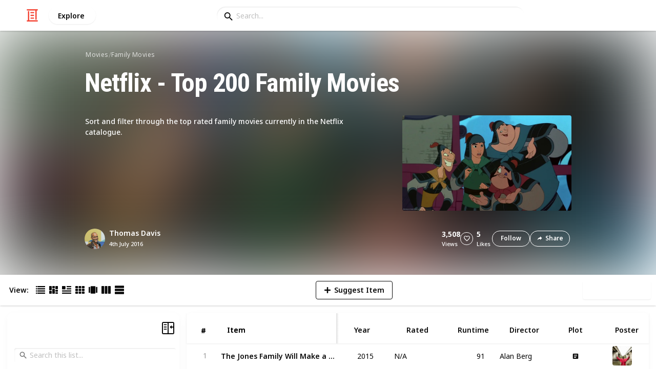

--- FILE ---
content_type: text/html; charset=utf-8
request_url: https://listium.com/@thomasdavis/3256/netflix-top-200-family-movies/11/the-sandlot
body_size: 52499
content:
<!doctype html>
<html lang="en-us" class="no-js* -mouse-active MouseInterface -desktop-environment DesktopEnvironment" data-reactroot=""><head><title data-react-helmet="true">The Sandlot | Netflix - Top 200 Family Movies</title><meta data-react-helmet="true" charSet="utf-8"/><meta data-react-helmet="true" property="og:title" content="The Sandlot | Netflix - Top 200 Family Movies"/><meta data-react-helmet="true" name="description" content="A new kid in town is taken under the wing of a young baseball prodigy and his team in this coming of age movie set in the summer of 1962. Together, they get the... - by @thomasdavis"/><meta data-react-helmet="true" property="og:description" content="A new kid in town is taken under the wing of a young baseball prodigy and his team in this coming of age movie set in the summer of 1962. Together, they get the... - by @thomasdavis"/><meta data-react-helmet="true" property="og:image" content="https://listium-res.cloudinary.com/image/upload/f_auto,c_fill,h_630,w_1200,q_auto/ci5l8a0uqpq1uqlagnsg.jpg"/><meta data-react-helmet="true" property="og:locale" content="en_US"/><meta data-react-helmet="true" property="og:site_name" content="Listium"/><meta data-react-helmet="true" property="og:type" content="website"/><meta data-react-helmet="true" property="article:published_time" content="2016-07-04T23:32:54.040Z"/><meta data-react-helmet="true" property="article:author" content="thomasdavis"/><meta data-react-helmet="true" property="og:type" content="article"/><meta data-react-helmet="true" property="article:publisher" content="https://www.facebook.com/Listium"/><meta data-react-helmet="true" name="twitter:card" content="summary_large_image"/><meta data-react-helmet="true" name="twitter:site" content="@listium"/><meta data-react-helmet="true" name="twitter:title" content="The Sandlot | Netflix - Top 200 Family Movies"/><meta data-react-helmet="true" name="twitter:description" content="A new kid in town is taken under the wing of a young baseball prodigy and his team in this coming of age movie set in the summer of 1962. Together, they get the... - by @thomasdavis"/><meta data-react-helmet="true" name="twitter:image" content="https://listium-res.cloudinary.com/image/upload/f_auto,c_fill,h_630,w_1200,q_auto/ci5l8a0uqpq1uqlagnsg.jpg"/><meta data-react-helmet="true" name="twitter:image:alt" content="The Sandlot | Netflix - Top 200 Family Movies"/><meta data-react-helmet="true" name="twitter:site:id" content="12005917"/><meta property="og:url" content="https://listium.com/@thomasdavis/3256/netflix-top-200-family-movies/11/the-sandlot"/><link rel="canonical" href="https://listium.com/@thomasdavis/3256/netflix-top-200-family-movies/11/the-sandlot"/><meta name="viewport" content="width=device-width, initial-scale=1.0, maximum-scale=1.0,
    user-scalable=0, viewport-fit=cover"/><meta http-equiv="X-UA-Compatible" content="IE=edge,chrome=1"/><meta http-equiv="Content-Type" content="text/html;charset=utf-8"/><meta http-equiv="Accept-CH" content="DPR, Width"/><link rel="preconnect" href="https://fonts.gstatic.com"/><link rel="preconnect" href="https://fonts.googleapis.com"/><link rel="preconnect" href="https://listium-res.cloudinary.com"/><link rel="preconnect" href="https://securepubads.g.doubleclick.net"/><link rel="dns-prefetch" href="https://securepubads.g.doubleclick.net"/><script>
            ;(function() {
              var svh, svw, html = document.documentElement;
              html.classList.remove('no-js*');
              html.classList.add('js*');
              function setViewportHeightCSSVariable() {
                var _svh = html.clientHeight + "px";
                var _svw = (html.clientWidth) + "px";
                if (_svh !== svh) {
                  svh = _svh;
                  html.style.setProperty("--svh", svh);
                }
                if (_svw !== svw) {
                  svw = _svw;
                  html.style.setProperty("--svw", svw);
                }
              }
              var viewportInterval = setInterval(setViewportHeightCSSVariable, 300);
              setTimeout(function() {
                clearInterval(viewportInterval);
              }, 1500);
              window.addEventListener("resize", setViewportHeightCSSVariable, { passive: true });
            })();
          </script><script>
            if (window.performance) {
              window.ListiumPerformance = {
                // 'SERVER_PREFETCH': XXSERVER_PREFETCHXX,
                // 'SERVER_RENDER_TO_STRING': XXSERVER_RENDER_TO_STRINGXX,
                // 'SERVER_PAGE_GENERATION': XXSERVER_PAGE_GENERATIONXX,
                // 'CLIENT_START': window.performance.now(),
                // 'REQUEST_URL': window.location.href,
              };
            }
            // TD - TECHDEBT - SEE REST OF COMMIT
            window.PANELLED_MODAL_COUNTER = 0;
            window.FIRST_LOADED_PATH = window.location.pathname;
          </script><meta name="google-site-verification" content="HCYaX2DXFgygntVJ74nh_AVOrlj82At6e5AH20Ebcks"/><meta name="norton-safeweb-site-verification" content="qfyls62zpa-2qgostq-ujc8zge13bpr194kmzg8q-csvvvcjp13jr6qf1mbgw8s98666y7rr7cqbcy1m-c7sc3fd2am52kl0s6jmkus9yx98905nuyl0qmz0494ign8t"/><meta name="apple-mobile-web-app-capable" content="yes"/><meta name="theme-color" content="#000000"/><meta name="mobile-web-app-capable" content="yes"/><meta name="apple-mobile-web-app-status-bar-style" content="black-translucent"/><meta name="HandheldFriendly" content="true"/><link rel="shortcut icon" href="https://cdn.listium.com/cfe3647b2a4643a230350ff9829fc5dcd121cc56/public/assetsApp/images/icons/prod/favicon-32.png" type="image/x-icon"/><link rel="apple-touch-icon" href="https://cdn.listium.com/cfe3647b2a4643a230350ff9829fc5dcd121cc56/public/assetsApp/images/icons/prod/icon-180.png"/><link rel="apple-touch-icon" sizes="180x180" href="https://cdn.listium.com/cfe3647b2a4643a230350ff9829fc5dcd121cc56/public/assetsApp/images/icons/prod/icon-180.png"/><link rel="apple-touch-icon" sizes="167x167" href="https://cdn.listium.com/cfe3647b2a4643a230350ff9829fc5dcd121cc56/public/assetsApp/images/icons/prod/icon-167.png"/><link rel="apple-touch-icon" sizes="152x152" href="https://cdn.listium.com/cfe3647b2a4643a230350ff9829fc5dcd121cc56/public/assetsApp/images/icons/prod/icon-152.png"/><link rel="apple-touch-icon" sizes="120x120" href="https://cdn.listium.com/cfe3647b2a4643a230350ff9829fc5dcd121cc56/public/assetsApp/images/icons/prod/icon-120.png"/><link href="https://fonts.googleapis.com/css2?family=Roboto+Condensed:wght@700&amp;family=Noto+Sans:ital,wght@0,300..800;1,300..700&amp;display=swap" rel="stylesheet" type="text/css"/><link rel="stylesheet" href="https://cdn.listium.com/cfe3647b2a4643a230350ff9829fc5dcd121cc56/public/assetsApp/css/listium-desktop.min.css"/><meta name="listium-logged-in-css" content="https://cdn.listium.com/cfe3647b2a4643a230350ff9829fc5dcd121cc56/public/assetsApp/css/listium-desktop-logged-in.min.css"/><script>
            ;(function() {
              var loggedInCssPath = document
                .querySelector('meta[name="listium-logged-in-css"]')
                .getAttribute('content');

              try {
                var loggedIn = window.localStorage.getItem('listiumLoggedIn') == 'true';
                if (loggedIn) {
                  var loggedInCss = document.createElement('link');
                  loggedInCss.setAttribute('rel', 'stylesheet');
                  loggedInCss.setAttribute('href', loggedInCssPath);
                  document.head.appendChild(loggedInCss);
                }
              } catch {
              }
            })();
          </script><meta name="p:domain_verify" content="3b4fc272a9e7baf86dc1c6574994a522"/><meta name="app-script-path" content="https://cdn.listium.com/cfe3647b2a4643a230350ff9829fc5dcd121cc56/public/assetsApp/scripts/app-bundle.js"/><meta name="dependencies-script-path" content="https://cdn.listium.com/cfe3647b2a4643a230350ff9829fc5dcd121cc56/public/assetsApp/scripts/dependencies-bundle.js"/><link rel="manifest" href="/api/manifest.json?display=minimal-ui&amp;environment=prod"/><script src="https://cdn.onesignal.com/sdks/OneSignalSDK.js" async=""></script><script>
            var OneSignal = window.OneSignal || [];
            OneSignal.push(["init", {
              appId: "55e34330-173e-440c-b61a-e4955f0ea1a3",
              autoRegister: false,
              allowLocalhostAsSecureOrigin: true,
              notifyButton: {
                enable: false
              },
              welcomeNotification: {
                disable: true
              }
            }]);
          </script><script async="" src="https://www.googletagmanager.com/gtag/js?id=G-LJEC0QT2YC"></script><script>
            window.dataLayer = window.dataLayer || [];
            function gtag(){dataLayer.push(arguments);}
            gtag('js', new Date());
            gtag('set', {cookie_flags: 'SameSite=None;Secure'});
            gtag('config', 'G-LJEC0QT2YC', {
              client_storage: 'auto',
              cookie_domain: '.listium.com'
            });
            </script><script type="application/ld+json">{"@context":"http://schema.org","@type":"WebSite","name":"Listium","alternateName":"Listium","url":"https://listium.com"}</script></head><body><div id="listiumApp"><div class="AppLayout has-NavBar is-Mouse"><div class="AppLayout__container"><div id="ad-slot-above-navbar" class="AdSlotMount AdSlotMount--above-navbar AppLayout__adSlotContainer" data-ad-slot="above-navbar"></div><nav class="NavBar"><div class="NavBar__site-panel"><div class="NavBar__list"><div class="NavBarItem NavBarItem--ListiumMark"><a class="NavBarItem__action" href="/" aria-label="Home Page"><div class="NavBarItem__icon"><svg class="icon icon--ListiumMark" role="graphics-symbol" xmlns="http://www.w3.org/2000/svg" width="240" height="240" viewBox="0 0 240 240"><g fill="#F44636"><path d="M36 216V46.8c0-6.627 5.373-12 12-12s12 5.373 12 12V216h156c6.627 0 12 5.373 12 12s-5.373 12-12 12H24c-6.627 0-12-5.373-12-12s5.373-12 12-12h12z"></path><path d="M94.8 78c-6.627 0-12-5.373-12-12s5.373-12 12-12h50.4c6.627 0 12 5.373 12 12s-5.373 12-12 12H94.8zm1.2 54c-6.627 0-12-5.373-12-12s5.373-12 12-12h48c6.627 0 12 5.373 12 12s-5.373 12-12 12H96zm48 30c6.627 0 12 5.373 12 12s-5.373 12-12 12H96c-6.627 0-12-5.373-12-12s5.373-12 12-12h48z"></path><path d="M204 24v170.4c0 6.627-5.373 12-12 12s-12-5.373-12-12V24H24c-6.627 0-12-5.373-12-12S17.373 0 24 0h192c6.627 0 12 5.373 12 12s-5.373 12-12 12h-12z"></path></g></svg></div></a></div><div class="NavBarItem NavBarItem--Explore"><a class="NavBarItem__action" href="/explore" aria-label="Explore"><div class="NavBarItem__title">Explore</div></a></div></div></div><div class="NavBar__searchBoxContainer"><form class="SiteSearchBox"><div class="SiteSearchBox__inputBoxWrapper"><span class="SiteSearchBox__inputBoxSearchIcon"><i class="icon icon--search"></i></span><input type="text" value="" placeholder="Search..." class="SiteSearchBox__input" role="combobox" aria-expanded="false" aria-activedescendant=""/></div></form></div><div class="NavBar__account-panel"><div class="NavBar__list"></div></div></nav><div class="AppLayout__main"><div class="ListiumList ListiumList--tableMode ListiumList--desktopMode ListiumList--sidebarLeftVisible ListiumList--sidebarRightHidden ListiumList--read-only ListiumList--public ListiumList--published" id=""><style>
    :root {
      --color-list-hue: 242.47deg;
      --color-list-000: oklch(100% 0 none);
      --color-list-000-l: 100%;
      --color-list-000-c: 0;
      --color-list-050: oklch(98.53% 0.01 222.81deg);
      --color-list-050-l: 98.63%;
      --color-list-050-c: 0.0124;
      --color-list-100: oklch(96.94% 0.02 216.81deg);
      --color-list-100-l: 97.27%;
      --color-list-100-c: 0.0308;
      --color-list-200: oklch(93.3% 0.05 222.42deg);
      --color-list-200-l: 93.85%;
      --color-list-200-c: 0.0591;
      --color-list-300: oklch(88.77% 0.08 223.64deg);
      --color-list-300-l: 89.75%;
      --color-list-300-c: 0.0981;
      --color-list-400: oklch(77.16% 0.13 239.96deg);
      --color-list-400-l: 77.45%;
      --color-list-400-c: 0.1367;
      --color-list-500: oklch(65.84% 0.15 242.47deg);
      --color-list-500-l: 65.84%;
      --color-list-500-c: 0.1521;
      --color-list-600: oklch(53.36% 0.14 246.93deg);
      --color-list-600-l: 52.67%;
      --color-list-600-c: 0.1492;
      --color-list-700: oklch(44.84% 0.12 247.97deg);
      --color-list-700-l: 44.11%;
      --color-list-700-c: 0.1301;
      --color-list-800: oklch(33.71% 0.1 250.25deg);
      --color-list-800-l: 32.92%;
      --color-list-800-c: 0.1064;
      --color-list-900: oklch(25.75% 0.08 251.69deg);
      --color-list-900-l: 25.02%;
      --color-list-900-c: 0.0859;
      --color-list-950: oklch(15.86% 0.05 256.08deg);
      --color-list-950-l: 15.14%;
      --color-list-950-c: 0.0635;
      --color-list-999: oklch(0% 0 none);
      --color-list-999-l: 0%;
      --color-list-999-c: 0;
      --color-list-select-anchor: var(--color-list-500, red);
      --color-list-select-00: oklch(97.4% 0.01 255.69deg);
      --color-list-select-0: oklch(61.52% 0.01 254.99deg);
      --color-list-select-1: oklch(63.43% 0.15 0.25deg);
      --color-list-select-2: oklch(63.03% 0.13 30.03deg);
      --color-list-select-3: oklch(62.43% 0.12 55.27deg);
      --color-list-select-4: oklch(61.7% 0.11 86.02deg);
      --color-list-select-5: oklch(60.98% 0.11 115.29deg);
      --color-list-select-6: oklch(60.29% 0.12 143.14deg);
      --color-list-select-7: oklch(61.36% 0.11 183.13deg);
      --color-list-select-8: oklch(62.47% 0.11 211.29deg);
      --color-list-select-9: oklch(62.37% 0.14 239.01deg);
      --color-list-select-10: oklch(61.78% 0.14 259.76deg);
      --color-list-select-11: oklch(62.48% 0.12 289.14deg);
      --color-list-select-12: oklch(63.13% 0.13 325.09deg);
    }
  </style> <!-- --> <header id="listBanner" class="ListBanner ListBanner--published ListBanner--hasDescription ListBanner--hasCoverImage"><div class="ListBanner__scrollContainer"><div class="ListBanner__backgroundImageContainer"><div class="ListBanner__backgroundImageOverlay"></div><img src="https://listium-res.cloudinary.com/image/upload/w_800,h_800,c_limit,q_auto,f_auto/o9rqkxm52jp673lcqcmx.png" alt="Netflix - Top 200 Family Movies" class="ListBanner__backgroundImage ImageLoader__img"/></div><div class="ListBanner__textContentContainer"><div class="ListBanner__featureMedia"><img src="https://listium-res.cloudinary.com/image/upload/w_800,h_800,c_limit,q_auto,f_auto/o9rqkxm52jp673lcqcmx.png" alt="Netflix - Top 200 Family Movies" class="ListBanner__featureMediaImage ImageLoader__img"/></div><div class="ListBanner__category"><a class="ListBanner__categoryLink" href="/explore/movies">movies</a><span class="ListBanner__categorySeparator"> / </span><a class="ListBanner__categoryLink" href="/explore/family-movies">family movies</a></div><div class="ListBanner__title"><h1 class="ListBannerTitle">Netflix - Top 200 Family Movies</h1></div><div class="ListBanner__description"><div class="ListBannerDescription"><div class="RichTextEditor RichTextEditor--readOnly RichTextEditor--disabled ql-bubble"><div class="ql-editor"><p>Sort and filter through the top rated family movies currently in the Netflix catalogue.</p></div></div></div></div><div class="ListBanner__sharePublishStrip"><div class="ListBannerSharePublishStrip"><div class="ListBannerSharePublishStrip__userContainer"><a href="/@thomasdavis"><img class="Avatar Avatar--medium ListBannerSharePublishStrip__avatar" src="https://lh4.googleusercontent.com/-bmPHSMHzXAs/AAAAAAAAAAI/AAAAAAAAEZM/rTOg91KOeGU/photo.jpg?sz=48" alt="Thomas Davis"/></a><div class="ListBannerSharePublishStrip__userContent"><a class="ListBannerSharePublishStrip__user" href="/@thomasdavis"><div class="ListBannerSharePublishStrip__userName">Thomas Davis</div></a><div class="ListBannerSharePublishStrip__publishDate">4th July 2016</div></div></div></div><div class="ListBannerSharePublishStrip"><div class="ListBannerSharePublishStrip__social"><div class="ListBannerSharePublishStrip__stats"><div class="ListBannerSharePublishStrip__stat ListBannerSharePublishStrip__viewsStat"><div class="ListBannerSharePublishStrip__metricNumber">3,508</div><div class="ListBannerSharePublishStrip__metricTextLabel">views</div></div><div class="ListBannerSharePublishStrip__likeStatsContainer"><div class="Button Button--borderBack Button--smallSize Button--circleShape Button--whiteColor Button--compact Button--rightMargin ListBannerSharePublishStrip__userAction ListBannerSharePublishStrip__likeButton ," aria-label="Like" role="button"><i class="icon icon--heart Button__icon ,__icon"></i></div><div class="ListBannerSharePublishStrip__stat ListBannerSharePublishStrip__likesStat"><div class="ListBannerSharePublishStrip__metricNumber">5</div><div class="ListBannerSharePublishStrip__metricTextLabel">likes</div></div></div></div><div class="ListBannerSharePublishStrip__actions"><span delay="600"><div class="Button Button--borderBack Button--smallSize Button--roundShape Button--whiteColor Button--rightMargin ListBannerSharePublishStrip__userAction ListBannerSharePublishStrip__followButton ," role="button"><span class="Button__text ,__text">Follow</span></div></span><div class="Button Button--borderBack Button--smallSize Button--roundShape Button--whiteColor ListBannerSharePublishStrip__userAction ListBannerSharePublishStrip__socialShareButton ," role="button"><i class="icon icon--share Button__icon ,__icon"></i><span class="Button__text ,__text">Share</span></div></div></div></div></div></div></div></header><div class="ListSettingsBarDesktop"><div class="ListSettingsBarDesktop__setting-container-group ListSettingsBarDesktop__setting-container-group-one"><div class="ListSettingsBarDesktop__setting-container ListSettingsBarDesktop__setting-view-container"><div class="ListSettingsBarDesktop__setting-label ListSettingsBarDesktop__setting-label--view-switch">View:</div><div class="ListSettingsBarDesktop__setting-options"><span delay="600"><div class="Button Button--hoverBack Button--noShadow Button--tinySquareShape Button--defaultColor active ," aria-label="Table View" role="button"><svg class="icon icon--ViewTable Button__icon Button__icon--svg ,__icon" role="graphics-symbol" width="24" height="24" viewBox="0 0 24 24" fill="none" xmlns="http://www.w3.org/2000/svg"><g fill="#000"><path d="M.567 4.5h1.866A.567.567 0 0 0 3 3.933V2.067a.567.567 0 0 0-.567-.567H.567A.567.567 0 0 0 0 2.067v1.866a.567.567 0 0 0 .567.567zM23.433 4.5H4.567A.567.567 0 0 1 4 3.933V2.067a.567.567 0 0 1 .567-.567h18.866a.567.567 0 0 1 .567.567v1.866a.567.567 0 0 1-.567.567zM.567 10.5h1.866A.567.567 0 0 0 3 9.933V8.067a.567.567 0 0 0-.567-.567H.567A.567.567 0 0 0 0 8.067v1.866a.567.567 0 0 0 .567.567zM23.433 10.5H4.567A.567.567 0 0 1 4 9.933V8.067a.567.567 0 0 1 .567-.567h18.866a.567.567 0 0 1 .567.567v1.866a.567.567 0 0 1-.567.567zM.567 16.5h1.866A.567.567 0 0 0 3 15.933v-1.866a.567.567 0 0 0-.567-.567H.567a.567.567 0 0 0-.567.567v1.866a.567.567 0 0 0 .567.567zM23.433 16.5H4.567A.567.567 0 0 1 4 15.933v-1.866a.567.567 0 0 1 .567-.567h18.866a.568.568 0 0 1 .567.567v1.866a.567.567 0 0 1-.567.567zM.567 22.5h1.866A.567.567 0 0 0 3 21.933v-1.866a.567.567 0 0 0-.567-.567H.567a.565.565 0 0 0-.567.567v1.866a.567.567 0 0 0 .567.567zM23.433 22.5H4.567A.567.567 0 0 1 4 21.933v-1.866a.567.567 0 0 1 .567-.567h18.866a.568.568 0 0 1 .567.567v1.866a.567.567 0 0 1-.567.567z"></path></g></svg></div></span><span delay="600"><div class="Button Button--hoverBack Button--noShadow Button--tinySquareShape Button--defaultColor ," aria-label="Card View" role="button"><svg class="icon icon--ViewBoard Button__icon Button__icon--svg ,__icon" role="graphics-symbol" width="24" height="24" viewBox="0 0 24 24" fill="none" xmlns="http://www.w3.org/2000/svg"><path d="M7 2.625v9.25C7 12.496 6.496 13 5.875 13h-4.75A1.125 1.125 0 0 1 0 11.875v-9.25C0 2.004.504 1.5 1.125 1.5h4.75C6.496 1.5 7 2.004 7 2.625zm8.5 18.75v-11.25C15.5 9.504 14.996 9 14.375 9h-4.75C9.004 9 8.5 9.504 8.5 10.125v11.25c0 .621.504 1.125 1.125 1.125h4.75c.621 0 1.125-.504 1.125-1.125zM17 2.625v6.25c0 .621.504 1.125 1.125 1.125h4.75C23.496 10 24 9.496 24 8.875v-6.25c0-.621-.504-1.125-1.125-1.125h-4.75C17.504 1.5 17 2.004 17 2.625zm-1.5 3.75v-3.75c0-.621-.504-1.125-1.125-1.125h-4.75c-.621 0-1.125.504-1.125 1.125v3.75c0 .621.504 1.125 1.125 1.125h4.75c.621 0 1.125-.504 1.125-1.125zM0 15.625v5.75c0 .621.504 1.125 1.125 1.125h4.75C6.496 22.5 7 21.996 7 21.375v-5.75c0-.621-.504-1.125-1.125-1.125h-4.75C.504 14.5 0 15.004 0 15.625zM18.125 17h4.75c.621 0 1.125-.504 1.125-1.125v-3.25c0-.621-.504-1.125-1.125-1.125h-4.75c-.621 0-1.125.504-1.125 1.125v3.25c0 .621.504 1.125 1.125 1.125zm0 5.5h4.75c.621 0 1.125-.504 1.125-1.125v-1.75c0-.621-.504-1.125-1.125-1.125h-4.75c-.621 0-1.125.504-1.125 1.125v1.75c0 .621.504 1.125 1.125 1.125z" fill="#000"></path></svg></div></span><span delay="600"><div class="Button Button--hoverBack Button--noShadow Button--tinySquareShape Button--defaultColor ," aria-label="Article View" role="button"><svg class="icon icon--ViewArticle Button__icon Button__icon--svg ,__icon" role="graphics-symbol" width="24" height="24" viewBox="0 0 24 24" fill="none" xmlns="http://www.w3.org/2000/svg"><g fill="#000"><path d="M.567 10.5h7.866A.567.567 0 0 0 9 9.933l-.043-7.866A.567.567 0 0 0 8.39 1.5H.567A.567.567 0 0 0 0 2.067v7.866a.567.567 0 0 0 .567.567zM23.433 4.5l-10.866.043A.567.567 0 0 1 12 3.976V2.11a.567.567 0 0 1 .567-.567L23.433 1.5a.567.567 0 0 1 .567.567v1.866a.567.567 0 0 1-.567.567zM23.433 10.5l-10.866.043A.567.567 0 0 1 12 9.976V8.11a.567.567 0 0 1 .567-.567L23.433 7.5a.567.567 0 0 1 .567.567v1.866a.567.567 0 0 1-.567.567zM23.433 16.5H.567A.567.567 0 0 1 0 15.933v-1.866a.567.567 0 0 1 .567-.567h22.866a.568.568 0 0 1 .567.567v1.866a.567.567 0 0 1-.567.567zM23.433 22.5H.567A.567.567 0 0 1 0 21.933v-1.866a.567.567 0 0 1 .567-.567h22.866a.568.568 0 0 1 .567.567v1.866a.567.567 0 0 1-.567.567z"></path></g></svg></div></span><span delay="600"><div class="Button Button--hoverBack Button--noShadow Button--tinySquareShape Button--defaultColor ," aria-label="Grid View" role="button"><svg class="icon icon--ViewGrid Button__icon Button__icon--svg ,__icon" role="graphics-symbol" width="24" height="24" viewBox="0 0 24 24" fill="none" xmlns="http://www.w3.org/2000/svg"><path d="M7 2.625v3.75C7 6.996 6.496 7.5 5.875 7.5h-4.75A1.125 1.125 0 0 1 0 6.375v-3.75C0 2.004.504 1.5 1.125 1.5h4.75C6.496 1.5 7 2.004 7 2.625zm8.5 11.25v-3.75C15.5 9.504 14.996 9 14.375 9h-4.75C9.004 9 8.5 9.504 8.5 10.125v3.75c0 .621.504 1.125 1.125 1.125h4.75c.621 0 1.125-.504 1.125-1.125zM17 2.625v3.75c0 .621.504 1.125 1.125 1.125h4.75C23.496 7.5 24 6.996 24 6.375v-3.75c0-.621-.504-1.125-1.125-1.125h-4.75C17.504 1.5 17 2.004 17 2.625zm-1.5 3.75v-3.75c0-.621-.504-1.125-1.125-1.125h-4.75c-.621 0-1.125.504-1.125 1.125v3.75c0 .621.504 1.125 1.125 1.125h4.75c.621 0 1.125-.504 1.125-1.125zM5.875 9h-4.75C.504 9 0 9.504 0 10.125v3.75C0 14.496.504 15 1.125 15h4.75C6.496 15 7 14.496 7 13.875v-3.75C7 9.504 6.496 9 5.875 9zM0 17.625v3.75c0 .621.504 1.125 1.125 1.125h4.75C6.496 22.5 7 21.996 7 21.375v-3.75c0-.621-.504-1.125-1.125-1.125h-4.75C.504 16.5 0 17.004 0 17.625zM18.125 15h4.75c.621 0 1.125-.504 1.125-1.125v-3.75C24 9.504 23.496 9 22.875 9h-4.75C17.504 9 17 9.504 17 10.125v3.75c0 .621.504 1.125 1.125 1.125zm0 7.5h4.75c.621 0 1.125-.504 1.125-1.125v-3.75c0-.621-.504-1.125-1.125-1.125h-4.75c-.621 0-1.125.504-1.125 1.125v3.75c0 .621.504 1.125 1.125 1.125zM8.5 17.625v3.75c0 .621.504 1.125 1.125 1.125h4.75c.621 0 1.125-.504 1.125-1.125v-3.75c0-.621-.504-1.125-1.125-1.125h-4.75c-.621 0-1.125.504-1.125 1.125z" fill="#000"></path></svg></div></span><span delay="600"><div class="Button Button--hoverBack Button--noShadow Button--tinySquareShape Button--defaultColor ," aria-label="Slide View" role="button"><svg class="icon icon--ViewSlideshow Button__icon Button__icon--svg ,__icon" role="graphics-symbol" width="24" height="24" viewBox="0 0 24 24" fill="none" xmlns="http://www.w3.org/2000/svg"><path d="M17.375 1.875H6.625C6.004 1.875 5.5 2.379 5.5 3v17.875c0 .621.504 1.125 1.125 1.125h10.75c.621 0 1.125-.504 1.125-1.125V3c0-.621-.504-1.125-1.125-1.125zM0 5v13.875C0 19.496.504 20 1.125 20h1.75C3.496 20 4 19.496 4 18.875V5c0-.621-.504-1.125-1.125-1.125h-1.75C.504 3.875 0 4.379 0 5zM20 18.875V5c0-.621.504-1.125 1.125-1.125h1.75C23.496 3.875 24 4.379 24 5v13.875c0 .621-.504 1.125-1.125 1.125h-1.75A1.125 1.125 0 0 1 20 18.875z" fill="#000"></path></svg></div></span><span delay="600"><div class="Button Button--hoverBack Button--noShadow Button--tinySquareShape Button--defaultColor ," aria-label="Comparison View" role="button"><svg class="icon icon--ViewComparison Button__icon Button__icon--svg ,__icon" role="graphics-symbol" width="24" height="24" viewBox="0 0 24 24" fill="none" xmlns="http://www.w3.org/2000/svg"><path d="M7 2.625v18.75c0 .621-.504 1.125-1.125 1.125h-4.75A1.125 1.125 0 0 1 0 21.375V2.625C0 2.004.504 1.5 1.125 1.5h4.75C6.496 1.5 7 2.004 7 2.625zm10 0v18.75c0 .621.504 1.125 1.125 1.125h4.75c.621 0 1.125-.504 1.125-1.125V2.625c0-.621-.504-1.125-1.125-1.125h-4.75C17.504 1.5 17 2.004 17 2.625zm-1.5 18.75V2.625c0-.621-.504-1.125-1.125-1.125h-4.75c-.621 0-1.125.504-1.125 1.125v18.75c0 .621.504 1.125 1.125 1.125h4.75c.621 0 1.125-.504 1.125-1.125z" fill="#000"></path></svg></div></span><span delay="600"><div class="Button Button--hoverBack Button--noShadow Button--tinySquareShape Button--defaultColor ," aria-label="List View" role="button"><svg class="icon icon--ViewList Button__icon Button__icon--svg ,__icon" role="graphics-symbol" width="23" height="22" viewBox="0 0 23 22" fill="none" xmlns="http://www.w3.org/2000/svg"><path d="M0 17a1 1 0 0 1 1-1h21a1 1 0 0 1 1 1v4a1 1 0 0 1-1 1H1a1 1 0 0 1-1-1v-4zM0 1a1 1 0 0 1 1-1h21a1 1 0 0 1 1 1v4a1 1 0 0 1-1 1H1a1 1 0 0 1-1-1V1zM0 9a1 1 0 0 1 1-1h21a1 1 0 0 1 1 1v4a1 1 0 0 1-1 1H1a1 1 0 0 1-1-1V9z" fill="#000"></path></svg></div></span></div></div></div><div class="ListSettingsBarDesktop__setting-container-group ListSettingsBarDesktop__setting-container-group-two"><div class="ListSettingsBarDesktop__setting-container"></div><div class="ListSettingsBarDesktop__setting-container"><div class="Button Button--borderBack Button--listColor Button--svgScale-u10 Button--leftMargin ListSettingsBarDesktop__setting-button ListSettingsBarDesktop__setting-suggest-item-button ," aria-label="Suggest Item" role="button"><svg class="icon icon--Plus Button__icon Button__icon--svg ,__icon" role="graphics-symbol" xmlns="http://www.w3.org/2000/svg" viewBox="0 0 26 26"><path d="M22 15H4c-.6 0-1-.4-1-1v-2c0-.6.4-1 1-1h18c.6 0 1 .4 1 1v2c0 .6-.4 1-1 1z"></path><path d="M11 22V4c0-.6.4-1 1-1h2c.6 0 1 .4 1 1v18c0 .6-.4 1-1 1h-2c-.6 0-1-.4-1-1z"></path></svg><span class="Button__text ,__text">Suggest Item</span></div></div></div><div class="ListSettingsBarDesktop__setting-container-group ListSettingsBarDesktop__setting-container-group-three"><div class="ListSettingsBarDesktop__setting-container ListSettingsBarDesktop__setting-buttons-container"><span class="UseThisListLockup UseThisListLockup--desktop-bar"><div class="Button Button--solidBack Button--listColor Button--leftMargin UseThisListLockup__useListLockupToggle ," aria-label="Use this list" role="button"><i class="icon icon--check-square Button__icon ,__icon"></i><span class="Button__text">Use this list</span></div><span class="UseThisListLockup__useListActions"><button class="UseThisListLockup__useListAction is-disabled" disabled=""><span class="UseThisListLockup__useListActionIcon"><svg class="icon icon--ForkRight" role="graphics-symbol" width="24" height="24" viewBox="0 0 24 24" fill="none" xmlns="http://www.w3.org/2000/svg"><g clip-path="url(#clip0_3183_2707)"><path fill-rule="evenodd" clip-rule="evenodd" d="M8.384.066l7.614 7.614H11.76v5.207c.966-.32 2.376-.577 4.56-.635V7.92l7.086 7.44-7.086 7.44v-4.28c-1.13.092-2.227.342-3.082.697-.55.228-.951.48-1.2.717-.245.235-.278.391-.278.466v4.08H5.52V7.68H1.116L8.384.066zm.032 2.748L5.604 5.76H7.44v16.8h2.4V20.4c0-.765.387-1.39.87-1.852.478-.46 1.112-.823 1.792-1.105 1.364-.565 3.111-.883 4.778-.883h.96V18l2.514-2.64-2.514-2.64v1.44h-.96c-4.213 0-5.442.702-5.948 1.039l-1.492.995V5.76h1.522L8.416 2.814z" fill="#000"></path></g><defs><clipPath id="clip0_3183_2707"><path fill="#fff" d="M0 0h24v24H0z"></path></clipPath></defs></svg></span><span class="UseThisListLockup__useListActionText"><span class="UseThisListLockup__useListActionTextHeader">Create a spin-off<!-- --> (DISABLED)</span><p class="UseThisListLockup__useListActionTextDescription">Add your own information to the list while also receiving updates from the original list.</p></span><span class="UseThisListLockup__useListActionRight"><svg class="icon icon--ChevronRight" role="graphics-symbol" width="17" height="28" viewBox="0 0 17 28" fill="none" xmlns="http://www.w3.org/2000/svg"><path fill-rule="evenodd" clip-rule="evenodd" d="M.17 2.44l11.55 11.58L.17 25.54l2.22 2.19L16.1 14.02 2.39.22.17 2.44z" fill="#000"></path></svg></span></button><button class="UseThisListLockup__useListAction"><span class="UseThisListLockup__useListActionIcon"><svg class="icon icon--Clone" role="graphics-symbol" width="25" height="28" viewBox="0 0 25 28" fill="none" xmlns="http://www.w3.org/2000/svg"><path fill-rule="evenodd" clip-rule="evenodd" d="M11.74 20.26H3.01a2.43 2.43 0 0 1-1.785-.735A2.395 2.395 0 0 1 .49 17.77v-15c0-.68.245-1.265.735-1.755A2.43 2.43 0 0 1 3.01.28h15v2.49h-15v15h8.73v-2.49l5.01 3.75-5.01 3.75v-2.52zm10.02 5.01V7.78H7.99v7.5H5.5v-7.5c0-.68.245-1.27.735-1.77s1.075-.75 1.755-.75h13.77c.68 0 1.265.245 1.755.735s.735 1.085.735 1.785v17.49c0 .68-.24 1.265-.72 1.755s-1.07.735-1.77.735H7.99c-.68 0-1.265-.245-1.755-.735A2.395 2.395 0 0 1 5.5 25.27v-2.49h2.49v2.49h13.77z" fill="#000"></path></svg></span><span class="UseThisListLockup__useListActionText"><span class="UseThisListLockup__useListActionTextHeader">Create a copy</span><p class="UseThisListLockup__useListActionTextDescription">Full access to your copy of the list, but no ongoing updates from the original list.</p></span><span class="UseThisListLockup__useListActionRight"><svg class="icon icon--ChevronRight" role="graphics-symbol" width="17" height="28" viewBox="0 0 17 28" fill="none" xmlns="http://www.w3.org/2000/svg"><path fill-rule="evenodd" clip-rule="evenodd" d="M.17 2.44l11.55 11.58L.17 25.54l2.22 2.19L16.1 14.02 2.39.22.17 2.44z" fill="#000"></path></svg></span></button></span></span></div></div></div><div class="ListiumList__listWrapper ListiumList__listWrapper--tableView"><div class="ListiumList__listContainer" id="listContainer"><div class="ListiumList__listContainerInner"><main class="ListTableView ListTableView--published ListTableView--firstRender ListTableView--totalsInactive"><div class="ListTableViewHeader"><div class="ListTableViewHeader__freezeRegion" style="width:292px"><div class="ListTableViewHeader__columnHeaders"><div class="ListTableViewHeaderCell ListTableViewHeaderCell--index"><button class="ListTableViewHeaderCell__content"><div></div><div class="ListTableViewHeaderCell__title"><div class="ListTableViewHeaderCell__index-hash">#</div><div class="ListTableViewHeaderCell__index-check"><i class="icon--selection-check"></i></div></div></button></div><div class="ListTableViewHeaderCell__wrapper -primary" style="width:227px" data-col-key="0"><div class="ListTableViewHeaderCell ListTableViewHeaderCell--data ListTableViewHeaderCell--primary" style="width:227px"><span class="ListTableViewHeaderCell__touch-blocker"></span><button class="ListTableViewHeaderCell__clickHandler" aria-label="Sort by Item"></button><div class="ListTableViewHeaderCell__fieldSettingsButton" aria-label="Edit Item column settings"></div><div class="ListTableViewHeaderCell__content"><div></div><div class="ListTableViewHeaderCell__title">Item</div><div class="ListTableViewHeaderCell__caption"></div><div class="ListTableViewHeaderCell__status"><div class="sort-state -priority-0 -none"></div></div></div><div class="ListTableViewHeaderCell__resize-handle"></div></div></div></div></div><div class="ListTableViewHeader__scrollRegion"><div class="ListTableViewHeader__columnHeaders"><div class="ListTableViewHeaderCell ListTableViewHeaderCell--index"><button class="ListTableViewHeaderCell__content"><div></div><div class="ListTableViewHeaderCell__title"><div class="ListTableViewHeaderCell__index-hash">#</div><div class="ListTableViewHeaderCell__index-check"><i class="icon--selection-check"></i></div></div></button></div><div class="ListTableViewHeaderCell__wrapper -primary" style="width:227px" data-col-key="0"><div class="ListTableViewHeaderCell ListTableViewHeaderCell--data ListTableViewHeaderCell--primary" style="width:227px"><span class="ListTableViewHeaderCell__touch-blocker"></span><button class="ListTableViewHeaderCell__clickHandler" aria-label="Sort by Item"></button><div class="ListTableViewHeaderCell__fieldSettingsButton" aria-label="Edit Item column settings"></div><div class="ListTableViewHeaderCell__content"><div></div><div class="ListTableViewHeaderCell__title">Item</div><div class="ListTableViewHeaderCell__caption"></div><div class="ListTableViewHeaderCell__status"><div class="sort-state -priority-0 -none"></div></div></div><div class="ListTableViewHeaderCell__resize-handle"></div></div></div><div class="ListTableViewHeaderCell__wrapper -not-primary" style="width:100px" data-col-key="1"><div class="ListTableViewHeaderCell ListTableViewHeaderCell--data ListTableViewHeaderCell--not-primary ListTableViewHeaderCell--number" style="width:100px"><span class="ListTableViewHeaderCell__touch-blocker"></span><button class="ListTableViewHeaderCell__clickHandler" aria-label="Sort by Year"></button><div class="ListTableViewHeaderCell__fieldSettingsButton" aria-label="Edit Year column settings"></div><div class="ListTableViewHeaderCell__content"><div class="ListTableViewHeaderCell__reorder-handle"><svg class="icon icon--DragHandle" role="graphics-symbol" viewBox="0 0 14 6"><path d="M1 2a1 1 0 1 1 0-2 1 1 0 0 1 0 2zm0 4a1 1 0 1 1 0-2 1 1 0 0 1 0 2zm4-4a1 1 0 1 1 0-2 1 1 0 0 1 0 2zm0 4a1 1 0 1 1 0-2 1 1 0 0 1 0 2zm4-4a1 1 0 1 1 0-2 1 1 0 0 1 0 2zm0 4a1 1 0 1 1 0-2 1 1 0 0 1 0 2zm4-4a1 1 0 1 1 0-2 1 1 0 0 1 0 2zm0 4a1 1 0 1 1 0-2 1 1 0 0 1 0 2z"></path></svg></div><div class="ListTableViewHeaderCell__title">Year</div><div class="ListTableViewHeaderCell__caption"></div><div class="ListTableViewHeaderCell__status"><div class="sort-state -priority-0 -none"></div></div></div><div class="ListTableViewHeaderCell__resize-handle"></div></div></div><div class="ListTableViewHeaderCell__wrapper -not-primary" style="width:117px" data-col-key="2"><div class="ListTableViewHeaderCell ListTableViewHeaderCell--data ListTableViewHeaderCell--not-primary ListTableViewHeaderCell--multiselect" style="width:117px"><span class="ListTableViewHeaderCell__touch-blocker"></span><button class="ListTableViewHeaderCell__clickHandler" aria-label="Sort by Rated"></button><div class="ListTableViewHeaderCell__fieldSettingsButton" aria-label="Edit Rated column settings"></div><div class="ListTableViewHeaderCell__content"><div class="ListTableViewHeaderCell__reorder-handle"><svg class="icon icon--DragHandle" role="graphics-symbol" viewBox="0 0 14 6"><path d="M1 2a1 1 0 1 1 0-2 1 1 0 0 1 0 2zm0 4a1 1 0 1 1 0-2 1 1 0 0 1 0 2zm4-4a1 1 0 1 1 0-2 1 1 0 0 1 0 2zm0 4a1 1 0 1 1 0-2 1 1 0 0 1 0 2zm4-4a1 1 0 1 1 0-2 1 1 0 0 1 0 2zm0 4a1 1 0 1 1 0-2 1 1 0 0 1 0 2zm4-4a1 1 0 1 1 0-2 1 1 0 0 1 0 2zm0 4a1 1 0 1 1 0-2 1 1 0 0 1 0 2z"></path></svg></div><div class="ListTableViewHeaderCell__title">Rated</div><div class="ListTableViewHeaderCell__caption"></div><div class="ListTableViewHeaderCell__status"><div class="sort-state -priority-0 -none"></div></div></div><div class="ListTableViewHeaderCell__resize-handle"></div></div></div><div class="ListTableViewHeaderCell__wrapper -not-primary" style="width:100px" data-col-key="3"><div class="ListTableViewHeaderCell ListTableViewHeaderCell--data ListTableViewHeaderCell--not-primary ListTableViewHeaderCell--number" style="width:100px"><span class="ListTableViewHeaderCell__touch-blocker"></span><button class="ListTableViewHeaderCell__clickHandler" aria-label="Sort by Runtime"></button><div class="ListTableViewHeaderCell__fieldSettingsButton" aria-label="Edit Runtime column settings"></div><div class="ListTableViewHeaderCell__content"><div class="ListTableViewHeaderCell__reorder-handle"><svg class="icon icon--DragHandle" role="graphics-symbol" viewBox="0 0 14 6"><path d="M1 2a1 1 0 1 1 0-2 1 1 0 0 1 0 2zm0 4a1 1 0 1 1 0-2 1 1 0 0 1 0 2zm4-4a1 1 0 1 1 0-2 1 1 0 0 1 0 2zm0 4a1 1 0 1 1 0-2 1 1 0 0 1 0 2zm4-4a1 1 0 1 1 0-2 1 1 0 0 1 0 2zm0 4a1 1 0 1 1 0-2 1 1 0 0 1 0 2zm4-4a1 1 0 1 1 0-2 1 1 0 0 1 0 2zm0 4a1 1 0 1 1 0-2 1 1 0 0 1 0 2z"></path></svg></div><div class="ListTableViewHeaderCell__title">Runtime</div><div class="ListTableViewHeaderCell__caption"></div><div class="ListTableViewHeaderCell__status"><div class="sort-state -priority-0 -none"></div></div></div><div class="ListTableViewHeaderCell__resize-handle"></div></div></div><div class="ListTableViewHeaderCell__wrapper -not-primary" style="width:100px" data-col-key="4"><div class="ListTableViewHeaderCell ListTableViewHeaderCell--data ListTableViewHeaderCell--not-primary ListTableViewHeaderCell--text" style="width:100px"><span class="ListTableViewHeaderCell__touch-blocker"></span><button class="ListTableViewHeaderCell__clickHandler" aria-label="Sort by Director"></button><div class="ListTableViewHeaderCell__fieldSettingsButton" aria-label="Edit Director column settings"></div><div class="ListTableViewHeaderCell__content"><div class="ListTableViewHeaderCell__reorder-handle"><svg class="icon icon--DragHandle" role="graphics-symbol" viewBox="0 0 14 6"><path d="M1 2a1 1 0 1 1 0-2 1 1 0 0 1 0 2zm0 4a1 1 0 1 1 0-2 1 1 0 0 1 0 2zm4-4a1 1 0 1 1 0-2 1 1 0 0 1 0 2zm0 4a1 1 0 1 1 0-2 1 1 0 0 1 0 2zm4-4a1 1 0 1 1 0-2 1 1 0 0 1 0 2zm0 4a1 1 0 1 1 0-2 1 1 0 0 1 0 2zm4-4a1 1 0 1 1 0-2 1 1 0 0 1 0 2zm0 4a1 1 0 1 1 0-2 1 1 0 0 1 0 2z"></path></svg></div><div class="ListTableViewHeaderCell__title">Director</div><div class="ListTableViewHeaderCell__caption"></div><div class="ListTableViewHeaderCell__status"><div class="sort-state -priority-0 -none"></div></div></div><div class="ListTableViewHeaderCell__resize-handle"></div></div></div><div class="ListTableViewHeaderCell__wrapper -not-primary" style="width:100px" data-col-key="5"><div class="ListTableViewHeaderCell ListTableViewHeaderCell--data ListTableViewHeaderCell--not-primary ListTableViewHeaderCell--text" style="width:100px"><span class="ListTableViewHeaderCell__touch-blocker"></span><button class="ListTableViewHeaderCell__clickHandler" aria-label="Sort by Plot"></button><div class="ListTableViewHeaderCell__fieldSettingsButton" aria-label="Edit Plot column settings"></div><div class="ListTableViewHeaderCell__content"><div class="ListTableViewHeaderCell__reorder-handle"><svg class="icon icon--DragHandle" role="graphics-symbol" viewBox="0 0 14 6"><path d="M1 2a1 1 0 1 1 0-2 1 1 0 0 1 0 2zm0 4a1 1 0 1 1 0-2 1 1 0 0 1 0 2zm4-4a1 1 0 1 1 0-2 1 1 0 0 1 0 2zm0 4a1 1 0 1 1 0-2 1 1 0 0 1 0 2zm4-4a1 1 0 1 1 0-2 1 1 0 0 1 0 2zm0 4a1 1 0 1 1 0-2 1 1 0 0 1 0 2zm4-4a1 1 0 1 1 0-2 1 1 0 0 1 0 2zm0 4a1 1 0 1 1 0-2 1 1 0 0 1 0 2z"></path></svg></div><div class="ListTableViewHeaderCell__title">Plot</div><div class="ListTableViewHeaderCell__caption"></div><div class="ListTableViewHeaderCell__status"><div class="sort-state -priority-0 -none"></div></div></div><div class="ListTableViewHeaderCell__resize-handle"></div></div></div><div class="ListTableViewHeaderCell__wrapper -not-primary" style="width:100px" data-col-key="6"><div class="ListTableViewHeaderCell ListTableViewHeaderCell--data ListTableViewHeaderCell--not-primary ListTableViewHeaderCell--imageattachment" style="width:100px"><span class="ListTableViewHeaderCell__touch-blocker"></span><button class="ListTableViewHeaderCell__clickHandler" aria-label="Sort by Poster"></button><div class="ListTableViewHeaderCell__fieldSettingsButton" aria-label="Edit Poster column settings"></div><div class="ListTableViewHeaderCell__content"><div class="ListTableViewHeaderCell__reorder-handle"><svg class="icon icon--DragHandle" role="graphics-symbol" viewBox="0 0 14 6"><path d="M1 2a1 1 0 1 1 0-2 1 1 0 0 1 0 2zm0 4a1 1 0 1 1 0-2 1 1 0 0 1 0 2zm4-4a1 1 0 1 1 0-2 1 1 0 0 1 0 2zm0 4a1 1 0 1 1 0-2 1 1 0 0 1 0 2zm4-4a1 1 0 1 1 0-2 1 1 0 0 1 0 2zm0 4a1 1 0 1 1 0-2 1 1 0 0 1 0 2zm4-4a1 1 0 1 1 0-2 1 1 0 0 1 0 2zm0 4a1 1 0 1 1 0-2 1 1 0 0 1 0 2z"></path></svg></div><div class="ListTableViewHeaderCell__title">Poster</div><div class="ListTableViewHeaderCell__caption"></div><div class="ListTableViewHeaderCell__status"><div class="sort-state -priority-0 -none"></div></div></div><div class="ListTableViewHeaderCell__resize-handle"></div></div></div><div class="ListTableViewHeaderCell__wrapper -not-primary" style="width:100px" data-col-key="7"><div class="ListTableViewHeaderCell ListTableViewHeaderCell--data ListTableViewHeaderCell--not-primary ListTableViewHeaderCell--number" style="width:100px"><span class="ListTableViewHeaderCell__touch-blocker"></span><button class="ListTableViewHeaderCell__clickHandler" aria-label="Sort by Metascore"></button><div class="ListTableViewHeaderCell__fieldSettingsButton" aria-label="Edit Metascore column settings"></div><div class="ListTableViewHeaderCell__content"><div class="ListTableViewHeaderCell__reorder-handle"><svg class="icon icon--DragHandle" role="graphics-symbol" viewBox="0 0 14 6"><path d="M1 2a1 1 0 1 1 0-2 1 1 0 0 1 0 2zm0 4a1 1 0 1 1 0-2 1 1 0 0 1 0 2zm4-4a1 1 0 1 1 0-2 1 1 0 0 1 0 2zm0 4a1 1 0 1 1 0-2 1 1 0 0 1 0 2zm4-4a1 1 0 1 1 0-2 1 1 0 0 1 0 2zm0 4a1 1 0 1 1 0-2 1 1 0 0 1 0 2zm4-4a1 1 0 1 1 0-2 1 1 0 0 1 0 2zm0 4a1 1 0 1 1 0-2 1 1 0 0 1 0 2z"></path></svg></div><div class="ListTableViewHeaderCell__title">Metascore</div><div class="ListTableViewHeaderCell__caption"></div><div class="ListTableViewHeaderCell__status"><div class="sort-state -priority-0 -none"></div></div></div><div class="ListTableViewHeaderCell__resize-handle"></div></div></div><div class="ListTableViewHeaderCell__wrapper -not-primary" style="width:100px" data-col-key="8"><div class="ListTableViewHeaderCell ListTableViewHeaderCell--data ListTableViewHeaderCell--not-primary ListTableViewHeaderCell--number" style="width:100px"><span class="ListTableViewHeaderCell__touch-blocker"></span><button class="ListTableViewHeaderCell__clickHandler" aria-label="Sort by imdb Rating"></button><div class="ListTableViewHeaderCell__fieldSettingsButton" aria-label="Edit imdb Rating column settings"></div><div class="ListTableViewHeaderCell__content"><div class="ListTableViewHeaderCell__reorder-handle"><svg class="icon icon--DragHandle" role="graphics-symbol" viewBox="0 0 14 6"><path d="M1 2a1 1 0 1 1 0-2 1 1 0 0 1 0 2zm0 4a1 1 0 1 1 0-2 1 1 0 0 1 0 2zm4-4a1 1 0 1 1 0-2 1 1 0 0 1 0 2zm0 4a1 1 0 1 1 0-2 1 1 0 0 1 0 2zm4-4a1 1 0 1 1 0-2 1 1 0 0 1 0 2zm0 4a1 1 0 1 1 0-2 1 1 0 0 1 0 2zm4-4a1 1 0 1 1 0-2 1 1 0 0 1 0 2zm0 4a1 1 0 1 1 0-2 1 1 0 0 1 0 2z"></path></svg></div><div class="ListTableViewHeaderCell__title">imdb Rating</div><div class="ListTableViewHeaderCell__caption"></div><div class="ListTableViewHeaderCell__status"><div class="sort-state -priority-0 -none"></div></div></div><div class="ListTableViewHeaderCell__resize-handle"></div></div></div><div class="ListTableViewHeaderCell__wrapper -not-primary" style="width:100px" data-col-key="9"><div class="ListTableViewHeaderCell ListTableViewHeaderCell--data ListTableViewHeaderCell--not-primary ListTableViewHeaderCell--manualurl" style="width:100px"><span class="ListTableViewHeaderCell__touch-blocker"></span><button class="ListTableViewHeaderCell__clickHandler" aria-label="Sort by imdb Link"></button><div class="ListTableViewHeaderCell__fieldSettingsButton" aria-label="Edit imdb Link column settings"></div><div class="ListTableViewHeaderCell__content"><div class="ListTableViewHeaderCell__reorder-handle"><svg class="icon icon--DragHandle" role="graphics-symbol" viewBox="0 0 14 6"><path d="M1 2a1 1 0 1 1 0-2 1 1 0 0 1 0 2zm0 4a1 1 0 1 1 0-2 1 1 0 0 1 0 2zm4-4a1 1 0 1 1 0-2 1 1 0 0 1 0 2zm0 4a1 1 0 1 1 0-2 1 1 0 0 1 0 2zm4-4a1 1 0 1 1 0-2 1 1 0 0 1 0 2zm0 4a1 1 0 1 1 0-2 1 1 0 0 1 0 2zm4-4a1 1 0 1 1 0-2 1 1 0 0 1 0 2zm0 4a1 1 0 1 1 0-2 1 1 0 0 1 0 2z"></path></svg></div><div class="ListTableViewHeaderCell__title">imdb Link</div><div class="ListTableViewHeaderCell__caption"></div><div class="ListTableViewHeaderCell__status"><div class="sort-state -priority-0 -none"></div></div></div><div class="ListTableViewHeaderCell__resize-handle"></div></div></div><div class="ListTableViewHeaderCell__wrapper -not-primary" style="width:100px" data-col-key="10"><div class="ListTableViewHeaderCell ListTableViewHeaderCell--data ListTableViewHeaderCell--not-primary ListTableViewHeaderCell--symbolcol" style="width:100px"><span class="ListTableViewHeaderCell__touch-blocker"></span><button class="ListTableViewHeaderCell__clickHandler" aria-label="Sort by Watched"></button><div class="ListTableViewHeaderCell__fieldSettingsButton" aria-label="Edit Watched column settings"></div><div class="ListTableViewHeaderCell__content"><div class="ListTableViewHeaderCell__reorder-handle"><svg class="icon icon--DragHandle" role="graphics-symbol" viewBox="0 0 14 6"><path d="M1 2a1 1 0 1 1 0-2 1 1 0 0 1 0 2zm0 4a1 1 0 1 1 0-2 1 1 0 0 1 0 2zm4-4a1 1 0 1 1 0-2 1 1 0 0 1 0 2zm0 4a1 1 0 1 1 0-2 1 1 0 0 1 0 2zm4-4a1 1 0 1 1 0-2 1 1 0 0 1 0 2zm0 4a1 1 0 1 1 0-2 1 1 0 0 1 0 2zm4-4a1 1 0 1 1 0-2 1 1 0 0 1 0 2zm0 4a1 1 0 1 1 0-2 1 1 0 0 1 0 2z"></path></svg></div><div class="ListTableViewHeaderCell__title">Watched</div><div class="ListTableViewHeaderCell__caption"></div><div class="ListTableViewHeaderCell__status"><div class="sort-state -priority-0 -none"></div></div></div><div class="ListTableViewHeaderCell__resize-handle"></div></div></div><div class="ListTableViewHeaderCell ListTableViewHeaderCell--action ListTableViewHeaderCell--actionNarrow "><div class="ListTableViewHeaderCell__content"><div></div><div class="Button Button--solidBack Button--defaultColor new-column-button ," role="button"><span class="Button__icon"><i class="icon--new-column"></i></span></div></div></div></div></div></div><div class="ListTableView__scrollContainer"><div class="ListTableView__scrollRegion"><div class="ListTableView__rows" style="width:1379px"><div class="ListTableViewRow ListTableViewRow--visible" data-row-key="0"><div class="BaseCell RowIndexCell RowIndexCell-noEditing" data-row-key="0"><a class="RowIndexCell__inner" href="/@thomasdavis/3256/netflix-top-200-family-movies/0/the-jones-family-will-make-a-way"><div class="RowIndexCell__dragHandle RowIndexCell__dragHandle--empty"></div><div class="RowIndexCell__indexNumber">1</div><i class="icon--arrow-expand RowIndexCell__quick-select"></i></a></div><span class="ListTableViewRowCell BaseCell BaseCell--full-cell BaseCell--primary BaseCell--primary-short" style="width:227px;padding-left:2px;padding-right:2px"><h3><span class="InlineEdit ShortTextCell PrimaryCell"><span class="InlineEdit__display">The Jones Family Will Make a Way</span><div class="InlineEdit__wrapper"><input type="text" class="" value="The Jones Family Will Make a Way" novalidate="" placeholder="" style="pointer-events:none" list="field-0" autoComplete="off"/></div></span></h3></span><span class="ListTableViewRowCell BaseCell BaseCell--number BaseCell--number-unformattedinteger" style="width:100px;padding-left:27px;padding-right:27px"><span class="InlineEdit"><span class="InlineEdit__display">2015</span><div class="InlineEdit__wrapper"><input type="text" class="" value="2015" novalidate="" style="pointer-events:none" list="field-1" autoComplete="off"/></div></span></span><span class="ListTableViewRowCell BaseCell BaseCell--multiselect" style="width:117px;padding-left:13px;padding-right:13px"><a class="MultiSelect"><div class="MultiSelect__valueList"><div class="MultiSelect__value MultiSelect__value--single MultiSelect__value--noColors">N/A</div></div></a></span><span class="ListTableViewRowCell BaseCell BaseCell--number BaseCell--number-integer" style="width:100px;padding-left:27px;padding-right:27px"><span class="InlineEdit"><span class="InlineEdit__display">91</span><div class="InlineEdit__wrapper"><input type="text" class="" value="91" novalidate="" style="pointer-events:none" list="field-3" autoComplete="off"/></div></span></span><span class="ListTableViewRowCell BaseCell BaseCell--full-cell BaseCell--text BaseCell--text-short" style="width:100px;padding-left:2px;padding-right:2px"><span class="InlineEdit ShortTextCell"><span class="InlineEdit__display">Alan Berg</span><div class="InlineEdit__wrapper"><input type="text" class="" value="Alan Berg" novalidate="" style="pointer-events:none" list="field-4" autoComplete="off"/></div></span></span><span class="ListTableViewRowCell BaseCell BaseCell--full-cell BaseCell--text BaseCell--text-long" style="width:100px;padding-left:2px;padding-right:2px"><div tabindex="0" class="long-text-button"><div style="width:46px;display:inline-block"><i class="icon--long-text"></i></div></div></span><span class="ListTableViewRowCell BaseCell BaseCell--full-cell BaseCell--imageattachment" style="width:100px;padding-left:2px;padding-right:2px"><div class="image-link image-link-desktop" tabindex="0" role="button" aria-label="The Jones Family Will Make a Way"><img src="https://listium-res.cloudinary.com/image/upload/if_ar_lt_1/c_pad,b_auto,w_36,h_36/if_else/c_fill,g_auto,w_36,h_36/if_end/b9tr6ufvpfw7gxmeqyj0.jpg" alt="The Jones Family Will Make a Way" class="Attachment__image ImageLoader__img"/></div></span><span class="ListTableViewRowCell BaseCell BaseCell--number BaseCell--number-integer" style="width:100px;padding-left:27px;padding-right:27px"><span class="InlineEdit"><span class="InlineEdit__display"></span><div class="InlineEdit__wrapper"><input type="text" class="" value="" novalidate="" style="pointer-events:none" list="field-7" autoComplete="off"/></div></span></span><span class="ListTableViewRowCell BaseCell BaseCell--number BaseCell--number-decimal" style="width:100px;padding-left:27px;padding-right:27px"><span class="InlineEdit"><span class="InlineEdit__display">8.90</span><div class="InlineEdit__wrapper"><input type="text" class="" value="8.90" novalidate="" style="pointer-events:none" list="field-8" autoComplete="off"/></div></span></span><span class="ListTableViewRowCell BaseCell BaseCell--full-cell BaseCell--manualurl BaseCell--manualurl-short" style="width:100px;padding-left:2px;padding-right:2px"><span class="LinkEditor has-value"><span class="LinkEditor__content"><a tabindex="0" href="https://www.imdb.com/title/tt4074348/" target="_blank" rel="noopener" class="LinkEditor__icon"><i class="icon--link-ext"></i></a></span></span></span><span class="ListTableViewRowCell BaseCell BaseCell--symbolcol" style="width:100px;padding-left:27px;padding-right:27px"><button class="IconCycle IconCycle--blankValue IconCycle--checkbox" tabindex="0"><i class="icon icon--check-square-empty"></i></button></span><span class="ListTableViewRow__spacer" style="width:5rem;display:inline-block"></span></div><div class="ListTableViewRow ListTableViewRow--visible" data-row-key="1"><div class="BaseCell RowIndexCell RowIndexCell-noEditing" data-row-key="1"><a class="RowIndexCell__inner" href="/@thomasdavis/3256/netflix-top-200-family-movies/1/andaz-apna-apna"><div class="RowIndexCell__dragHandle RowIndexCell__dragHandle--empty"></div><div class="RowIndexCell__indexNumber">2</div><i class="icon--arrow-expand RowIndexCell__quick-select"></i></a></div><span class="ListTableViewRowCell BaseCell BaseCell--full-cell BaseCell--primary BaseCell--primary-short" style="width:227px;padding-left:2px;padding-right:2px"><h3><span class="InlineEdit ShortTextCell PrimaryCell"><span class="InlineEdit__display">Andaz Apna Apna</span><div class="InlineEdit__wrapper"><input type="text" class="" value="Andaz Apna Apna" novalidate="" placeholder="" style="pointer-events:none" list="field-0" autoComplete="off"/></div></span></h3></span><span class="ListTableViewRowCell BaseCell BaseCell--number BaseCell--number-unformattedinteger" style="width:100px;padding-left:27px;padding-right:27px"><span class="InlineEdit"><span class="InlineEdit__display">1994</span><div class="InlineEdit__wrapper"><input type="text" class="cr-1-1-0" value="1994" novalidate="" style="pointer-events:none" list="field-1" autoComplete="off"/></div></span></span><span class="ListTableViewRowCell BaseCell BaseCell--multiselect" style="width:117px;padding-left:13px;padding-right:13px"><a class="MultiSelect"><div class="MultiSelect__valueList"><div class="MultiSelect__value MultiSelect__value--single MultiSelect__value--noColors">PG</div></div></a></span><span class="ListTableViewRowCell BaseCell BaseCell--number BaseCell--number-integer" style="width:100px;padding-left:27px;padding-right:27px"><span class="InlineEdit"><span class="InlineEdit__display">160</span><div class="InlineEdit__wrapper"><input type="text" class="cr-1-3-0" value="160" novalidate="" style="pointer-events:none" list="field-3" autoComplete="off"/></div></span></span><span class="ListTableViewRowCell BaseCell BaseCell--full-cell BaseCell--text BaseCell--text-short" style="width:100px;padding-left:2px;padding-right:2px"><span class="InlineEdit ShortTextCell"><span class="InlineEdit__display">Rajkumar Santoshi</span><div class="InlineEdit__wrapper"><input type="text" class="cr-1-4-0" value="Rajkumar Santoshi" novalidate="" style="pointer-events:none" list="field-4" autoComplete="off"/></div></span></span><span class="ListTableViewRowCell BaseCell BaseCell--full-cell BaseCell--text BaseCell--text-long" style="width:100px;padding-left:2px;padding-right:2px"><div tabindex="0" class="long-text-button"><div style="width:46px;display:inline-block"><i class="icon--long-text"></i></div></div></span><span class="ListTableViewRowCell BaseCell BaseCell--full-cell BaseCell--imageattachment" style="width:100px;padding-left:2px;padding-right:2px"><div class="image-link image-link-desktop" tabindex="0" role="button" aria-label="Andaz Apna Apna"><img src="https://listium-res.cloudinary.com/image/upload/if_ar_lt_1/c_pad,b_auto,w_36,h_36/if_else/c_fill,g_auto,w_36,h_36/if_end/kdtnp1ewa3ifhuhkbrfh.jpg" alt="Andaz Apna Apna" class="Attachment__image ImageLoader__img"/></div></span><span class="ListTableViewRowCell BaseCell BaseCell--number BaseCell--number-integer" style="width:100px;padding-left:27px;padding-right:27px"><span class="InlineEdit"><span class="InlineEdit__display"></span><div class="InlineEdit__wrapper"><input type="text" class="cr-1-7-0" value="" novalidate="" style="pointer-events:none" list="field-7" autoComplete="off"/></div></span></span><span class="ListTableViewRowCell BaseCell BaseCell--number BaseCell--number-decimal" style="width:100px;padding-left:27px;padding-right:27px"><span class="InlineEdit"><span class="InlineEdit__display">8.70</span><div class="InlineEdit__wrapper"><input type="text" class="cr-1-8-0" value="8.70" novalidate="" style="pointer-events:none" list="field-8" autoComplete="off"/></div></span></span><span class="ListTableViewRowCell BaseCell BaseCell--full-cell BaseCell--manualurl BaseCell--manualurl-short" style="width:100px;padding-left:2px;padding-right:2px"><span class="LinkEditor has-value"><span class="LinkEditor__content"><a tabindex="0" href="https://www.imdb.com/title/tt0109117/" target="_blank" rel="noopener" class="LinkEditor__icon"><i class="icon--link-ext"></i></a></span></span></span><span class="ListTableViewRowCell BaseCell BaseCell--symbolcol" style="width:100px;padding-left:27px;padding-right:27px"><button class="IconCycle IconCycle--blankValue IconCycle--checkbox" tabindex="0"><i class="icon icon--check-square-empty"></i></button></span><span class="ListTableViewRow__spacer" style="width:5rem;display:inline-block"></span></div><div class="ListTableViewRow ListTableViewRow--visible" data-row-key="2"><div class="BaseCell RowIndexCell RowIndexCell-noEditing" data-row-key="2"><a class="RowIndexCell__inner" href="/@thomasdavis/3256/netflix-top-200-family-movies/2/through-the-woods"><div class="RowIndexCell__dragHandle RowIndexCell__dragHandle--empty"></div><div class="RowIndexCell__indexNumber">3</div><i class="icon--arrow-expand RowIndexCell__quick-select"></i></a></div><span class="ListTableViewRowCell BaseCell BaseCell--full-cell BaseCell--primary BaseCell--primary-short" style="width:227px;padding-left:2px;padding-right:2px"><h3><span class="InlineEdit ShortTextCell PrimaryCell"><span class="InlineEdit__display">Through the Woods</span><div class="InlineEdit__wrapper"><input type="text" class="" value="Through the Woods" novalidate="" placeholder="" style="pointer-events:none" list="field-0" autoComplete="off"/></div></span></h3></span><span class="ListTableViewRowCell BaseCell BaseCell--number BaseCell--number-unformattedinteger" style="width:100px;padding-left:27px;padding-right:27px"><span class="InlineEdit"><span class="InlineEdit__display">2014</span><div class="InlineEdit__wrapper"><input type="text" class="cr-2-1-0" value="2014" novalidate="" style="pointer-events:none" list="field-1" autoComplete="off"/></div></span></span><span class="ListTableViewRowCell BaseCell BaseCell--multiselect" style="width:117px;padding-left:13px;padding-right:13px"><a class="MultiSelect"><div class="MultiSelect__valueList"><div class="MultiSelect__value MultiSelect__value--single MultiSelect__value--noColors">N/A</div></div></a></span><span class="ListTableViewRowCell BaseCell BaseCell--number BaseCell--number-integer" style="width:100px;padding-left:27px;padding-right:27px"><span class="InlineEdit"><span class="InlineEdit__display">50</span><div class="InlineEdit__wrapper"><input type="text" class="cr-2-3-0" value="50" novalidate="" style="pointer-events:none" list="field-3" autoComplete="off"/></div></span></span><span class="ListTableViewRowCell BaseCell BaseCell--full-cell BaseCell--text BaseCell--text-short" style="width:100px;padding-left:2px;padding-right:2px"><span class="InlineEdit ShortTextCell"><span class="InlineEdit__display">Jed Anderson</span><div class="InlineEdit__wrapper"><input type="text" class="cr-2-4-0" value="Jed Anderson" novalidate="" style="pointer-events:none" list="field-4" autoComplete="off"/></div></span></span><span class="ListTableViewRowCell BaseCell BaseCell--full-cell BaseCell--text BaseCell--text-long" style="width:100px;padding-left:2px;padding-right:2px"><div tabindex="0" class="long-text-button"><div style="width:46px;display:inline-block"><i class="icon--long-text"></i></div></div></span><span class="ListTableViewRowCell BaseCell BaseCell--full-cell BaseCell--imageattachment" style="width:100px;padding-left:2px;padding-right:2px"><div class="image-link image-link-desktop" tabindex="0" role="button" aria-label="Through the Woods"><img src="https://listium-res.cloudinary.com/image/upload/if_ar_lt_1/c_pad,b_auto,w_36,h_36/if_else/c_fill,g_auto,w_36,h_36/if_end/qvz7ageugpumq6epeztk.jpg" alt="Through the Woods" class="Attachment__image ImageLoader__img"/></div></span><span class="ListTableViewRowCell BaseCell BaseCell--number BaseCell--number-integer" style="width:100px;padding-left:27px;padding-right:27px"><span class="InlineEdit"><span class="InlineEdit__display"></span><div class="InlineEdit__wrapper"><input type="text" class="cr-2-7-0" value="" novalidate="" style="pointer-events:none" list="field-7" autoComplete="off"/></div></span></span><span class="ListTableViewRowCell BaseCell BaseCell--number BaseCell--number-decimal" style="width:100px;padding-left:27px;padding-right:27px"><span class="InlineEdit"><span class="InlineEdit__display">8.70</span><div class="InlineEdit__wrapper"><input type="text" class="cr-2-8-0" value="8.70" novalidate="" style="pointer-events:none" list="field-8" autoComplete="off"/></div></span></span><span class="ListTableViewRowCell BaseCell BaseCell--full-cell BaseCell--manualurl BaseCell--manualurl-short" style="width:100px;padding-left:2px;padding-right:2px"><span class="LinkEditor has-value"><span class="LinkEditor__content"><a tabindex="0" href="https://www.imdb.com/title/tt3714390/" target="_blank" rel="noopener" class="LinkEditor__icon"><i class="icon--link-ext"></i></a></span></span></span><span class="ListTableViewRowCell BaseCell BaseCell--symbolcol" style="width:100px;padding-left:27px;padding-right:27px"><button class="IconCycle IconCycle--blankValue IconCycle--checkbox" tabindex="0"><i class="icon icon--check-square-empty"></i></button></span><span class="ListTableViewRow__spacer" style="width:5rem;display:inline-block"></span></div><div class="ListTableViewRow ListTableViewRow--visible" data-row-key="3"><div class="BaseCell RowIndexCell RowIndexCell-noEditing" data-row-key="3"><a class="RowIndexCell__inner" href="/@thomasdavis/3256/netflix-top-200-family-movies/3/children-of-heaven"><div class="RowIndexCell__dragHandle RowIndexCell__dragHandle--empty"></div><div class="RowIndexCell__indexNumber">4</div><i class="icon--arrow-expand RowIndexCell__quick-select"></i></a></div><span class="ListTableViewRowCell BaseCell BaseCell--full-cell BaseCell--primary BaseCell--primary-short" style="width:227px;padding-left:2px;padding-right:2px"><h3><span class="InlineEdit ShortTextCell PrimaryCell"><span class="InlineEdit__display">Children of Heaven</span><div class="InlineEdit__wrapper"><input type="text" class="" value="Children of Heaven" novalidate="" placeholder="" style="pointer-events:none" list="field-0" autoComplete="off"/></div></span></h3></span><span class="ListTableViewRowCell BaseCell BaseCell--number BaseCell--number-unformattedinteger" style="width:100px;padding-left:27px;padding-right:27px"><span class="InlineEdit"><span class="InlineEdit__display">1997</span><div class="InlineEdit__wrapper"><input type="text" class="cr-3-1-0" value="1997" novalidate="" style="pointer-events:none" list="field-1" autoComplete="off"/></div></span></span><span class="ListTableViewRowCell BaseCell BaseCell--multiselect" style="width:117px;padding-left:13px;padding-right:13px"><a class="MultiSelect"><div class="MultiSelect__valueList"><div class="MultiSelect__value MultiSelect__value--single MultiSelect__value--noColors">PG</div></div></a></span><span class="ListTableViewRowCell BaseCell BaseCell--number BaseCell--number-integer" style="width:100px;padding-left:27px;padding-right:27px"><span class="InlineEdit"><span class="InlineEdit__display">89</span><div class="InlineEdit__wrapper"><input type="text" class="cr-3-3-0" value="89" novalidate="" style="pointer-events:none" list="field-3" autoComplete="off"/></div></span></span><span class="ListTableViewRowCell BaseCell BaseCell--full-cell BaseCell--text BaseCell--text-short" style="width:100px;padding-left:2px;padding-right:2px"><span class="InlineEdit ShortTextCell"><span class="InlineEdit__display">Majid Majidi</span><div class="InlineEdit__wrapper"><input type="text" class="cr-3-4-0" value="Majid Majidi" novalidate="" style="pointer-events:none" list="field-4" autoComplete="off"/></div></span></span><span class="ListTableViewRowCell BaseCell BaseCell--full-cell BaseCell--text BaseCell--text-long" style="width:100px;padding-left:2px;padding-right:2px"><div tabindex="0" class="long-text-button"><div style="width:46px;display:inline-block"><i class="icon--long-text"></i></div></div></span><span class="ListTableViewRowCell BaseCell BaseCell--full-cell BaseCell--imageattachment" style="width:100px;padding-left:2px;padding-right:2px"><div class="image-link image-link-desktop" tabindex="0" role="button" aria-label="Children of Heaven"><img src="https://listium-res.cloudinary.com/image/upload/if_ar_lt_1/c_pad,b_auto,w_36,h_36/if_else/c_fill,g_auto,w_36,h_36/if_end/pwar2unq7iolhqzgjo7o.jpg" alt="Children of Heaven" class="Attachment__image ImageLoader__img"/></div></span><span class="ListTableViewRowCell BaseCell BaseCell--number BaseCell--number-integer" style="width:100px;padding-left:27px;padding-right:27px"><span class="InlineEdit"><span class="InlineEdit__display"></span><div class="InlineEdit__wrapper"><input type="text" class="cr-3-7-0" value="" novalidate="" style="pointer-events:none" list="field-7" autoComplete="off"/></div></span></span><span class="ListTableViewRowCell BaseCell BaseCell--number BaseCell--number-decimal" style="width:100px;padding-left:27px;padding-right:27px"><span class="InlineEdit"><span class="InlineEdit__display">8.50</span><div class="InlineEdit__wrapper"><input type="text" class="cr-3-8-0" value="8.50" novalidate="" style="pointer-events:none" list="field-8" autoComplete="off"/></div></span></span><span class="ListTableViewRowCell BaseCell BaseCell--full-cell BaseCell--manualurl BaseCell--manualurl-short" style="width:100px;padding-left:2px;padding-right:2px"><span class="LinkEditor has-value"><span class="LinkEditor__content"><a tabindex="0" href="https://www.imdb.com/title/tt0118849/" target="_blank" rel="noopener" class="LinkEditor__icon"><i class="icon--link-ext"></i></a></span></span></span><span class="ListTableViewRowCell BaseCell BaseCell--symbolcol" style="width:100px;padding-left:27px;padding-right:27px"><button class="IconCycle IconCycle--blankValue IconCycle--checkbox" tabindex="0"><i class="icon icon--check-square-empty"></i></button></span><span class="ListTableViewRow__spacer" style="width:5rem;display:inline-block"></span></div><div class="ListTableViewRow ListTableViewRow--visible" data-row-key="4"><div class="BaseCell RowIndexCell RowIndexCell-noEditing" data-row-key="4"><a class="RowIndexCell__inner" href="/@thomasdavis/3256/netflix-top-200-family-movies/4/how-to-die-in-oregon"><div class="RowIndexCell__dragHandle RowIndexCell__dragHandle--empty"></div><div class="RowIndexCell__indexNumber">5</div><i class="icon--arrow-expand RowIndexCell__quick-select"></i></a></div><span class="ListTableViewRowCell BaseCell BaseCell--full-cell BaseCell--primary BaseCell--primary-short" style="width:227px;padding-left:2px;padding-right:2px"><h3><span class="InlineEdit ShortTextCell PrimaryCell"><span class="InlineEdit__display">How to Die in Oregon</span><div class="InlineEdit__wrapper"><input type="text" class="" value="How to Die in Oregon" novalidate="" placeholder="" style="pointer-events:none" list="field-0" autoComplete="off"/></div></span></h3></span><span class="ListTableViewRowCell BaseCell BaseCell--number BaseCell--number-unformattedinteger" style="width:100px;padding-left:27px;padding-right:27px"><span class="InlineEdit"><span class="InlineEdit__display">2011</span><div class="InlineEdit__wrapper"><input type="text" class="cr-4-1-0" value="2011" novalidate="" style="pointer-events:none" list="field-1" autoComplete="off"/></div></span></span><span class="ListTableViewRowCell BaseCell BaseCell--multiselect" style="width:117px;padding-left:13px;padding-right:13px"><a class="MultiSelect"><div class="MultiSelect__valueList"><div class="MultiSelect__value MultiSelect__value--single MultiSelect__value--noColors">N/A</div></div></a></span><span class="ListTableViewRowCell BaseCell BaseCell--number BaseCell--number-integer" style="width:100px;padding-left:27px;padding-right:27px"><span class="InlineEdit"><span class="InlineEdit__display">107</span><div class="InlineEdit__wrapper"><input type="text" class="cr-4-3-0" value="107" novalidate="" style="pointer-events:none" list="field-3" autoComplete="off"/></div></span></span><span class="ListTableViewRowCell BaseCell BaseCell--full-cell BaseCell--text BaseCell--text-short" style="width:100px;padding-left:2px;padding-right:2px"><span class="InlineEdit ShortTextCell"><span class="InlineEdit__display">Peter Richardson</span><div class="InlineEdit__wrapper"><input type="text" class="cr-4-4-0" value="Peter Richardson" novalidate="" style="pointer-events:none" list="field-4" autoComplete="off"/></div></span></span><span class="ListTableViewRowCell BaseCell BaseCell--full-cell BaseCell--text BaseCell--text-long" style="width:100px;padding-left:2px;padding-right:2px"><div tabindex="0" class="long-text-button"><div style="width:46px;display:inline-block"><i class="icon--long-text"></i></div></div></span><span class="ListTableViewRowCell BaseCell BaseCell--full-cell BaseCell--imageattachment" style="width:100px;padding-left:2px;padding-right:2px"><div class="image-link image-link-desktop" tabindex="0" role="button" aria-label="How to Die in Oregon"><img src="https://listium-res.cloudinary.com/image/upload/if_ar_lt_1/c_pad,b_auto,w_36,h_36/if_else/c_fill,g_auto,w_36,h_36/if_end/qas66pbbtplmxnlev9s8.jpg" alt="How to Die in Oregon" class="Attachment__image ImageLoader__img"/></div></span><span class="ListTableViewRowCell BaseCell BaseCell--number BaseCell--number-integer" style="width:100px;padding-left:27px;padding-right:27px"><span class="InlineEdit"><span class="InlineEdit__display"></span><div class="InlineEdit__wrapper"><input type="text" class="cr-4-7-0" value="" novalidate="" style="pointer-events:none" list="field-7" autoComplete="off"/></div></span></span><span class="ListTableViewRowCell BaseCell BaseCell--number BaseCell--number-decimal" style="width:100px;padding-left:27px;padding-right:27px"><span class="InlineEdit"><span class="InlineEdit__display">8.30</span><div class="InlineEdit__wrapper"><input type="text" class="cr-4-8-0" value="8.30" novalidate="" style="pointer-events:none" list="field-8" autoComplete="off"/></div></span></span><span class="ListTableViewRowCell BaseCell BaseCell--full-cell BaseCell--manualurl BaseCell--manualurl-short" style="width:100px;padding-left:2px;padding-right:2px"><span class="LinkEditor has-value"><span class="LinkEditor__content"><a tabindex="0" href="https://www.imdb.com/title/tt1715802/" target="_blank" rel="noopener" class="LinkEditor__icon"><i class="icon--link-ext"></i></a></span></span></span><span class="ListTableViewRowCell BaseCell BaseCell--symbolcol" style="width:100px;padding-left:27px;padding-right:27px"><button class="IconCycle IconCycle--blankValue IconCycle--checkbox" tabindex="0"><i class="icon icon--check-square-empty"></i></button></span><span class="ListTableViewRow__spacer" style="width:5rem;display:inline-block"></span></div><div class="ListTableViewRow ListTableViewRow--visible" data-row-key="5"><div class="BaseCell RowIndexCell RowIndexCell-noEditing" data-row-key="5"><a class="RowIndexCell__inner" href="/@thomasdavis/3256/netflix-top-200-family-movies/5/legends-of-the-knight"><div class="RowIndexCell__dragHandle RowIndexCell__dragHandle--empty"></div><div class="RowIndexCell__indexNumber">6</div><i class="icon--arrow-expand RowIndexCell__quick-select"></i></a></div><span class="ListTableViewRowCell BaseCell BaseCell--full-cell BaseCell--primary BaseCell--primary-short" style="width:227px;padding-left:2px;padding-right:2px"><h3><span class="InlineEdit ShortTextCell PrimaryCell"><span class="InlineEdit__display">Legends of the Knight</span><div class="InlineEdit__wrapper"><input type="text" class="" value="Legends of the Knight" novalidate="" placeholder="" style="pointer-events:none" list="field-0" autoComplete="off"/></div></span></h3></span><span class="ListTableViewRowCell BaseCell BaseCell--number BaseCell--number-unformattedinteger" style="width:100px;padding-left:27px;padding-right:27px"><span class="InlineEdit"><span class="InlineEdit__display">2013</span><div class="InlineEdit__wrapper"><input type="text" class="cr-5-1-0" value="2013" novalidate="" style="pointer-events:none" list="field-1" autoComplete="off"/></div></span></span><span class="ListTableViewRowCell BaseCell BaseCell--multiselect" style="width:117px;padding-left:13px;padding-right:13px"><a class="MultiSelect"><div class="MultiSelect__valueList"><div class="MultiSelect__value MultiSelect__value--single MultiSelect__value--noColors">N/A</div></div></a></span><span class="ListTableViewRowCell BaseCell BaseCell--number BaseCell--number-integer" style="width:100px;padding-left:27px;padding-right:27px"><span class="InlineEdit"><span class="InlineEdit__display">76</span><div class="InlineEdit__wrapper"><input type="text" class="cr-5-3-0" value="76" novalidate="" style="pointer-events:none" list="field-3" autoComplete="off"/></div></span></span><span class="ListTableViewRowCell BaseCell BaseCell--full-cell BaseCell--text BaseCell--text-short" style="width:100px;padding-left:2px;padding-right:2px"><span class="InlineEdit ShortTextCell"><span class="InlineEdit__display">Brett Culp</span><div class="InlineEdit__wrapper"><input type="text" class="cr-5-4-0" value="Brett Culp" novalidate="" style="pointer-events:none" list="field-4" autoComplete="off"/></div></span></span><span class="ListTableViewRowCell BaseCell BaseCell--full-cell BaseCell--text BaseCell--text-long" style="width:100px;padding-left:2px;padding-right:2px"><div tabindex="0" class="long-text-button"><div style="width:46px;display:inline-block"><i class="icon--long-text"></i></div></div></span><span class="ListTableViewRowCell BaseCell BaseCell--full-cell BaseCell--imageattachment" style="width:100px;padding-left:2px;padding-right:2px"><div class="image-link image-link-desktop" tabindex="0" role="button" aria-label="Legends of the Knight"><img src="https://listium-res.cloudinary.com/image/upload/if_ar_lt_1/c_pad,b_auto,w_36,h_36/if_else/c_fill,g_auto,w_36,h_36/if_end/jf21g8s9rae2hhftwea6.jpg" alt="Legends of the Knight" class="Attachment__image ImageLoader__img"/></div></span><span class="ListTableViewRowCell BaseCell BaseCell--number BaseCell--number-integer" style="width:100px;padding-left:27px;padding-right:27px"><span class="InlineEdit"><span class="InlineEdit__display"></span><div class="InlineEdit__wrapper"><input type="text" class="cr-5-7-0" value="" novalidate="" style="pointer-events:none" list="field-7" autoComplete="off"/></div></span></span><span class="ListTableViewRowCell BaseCell BaseCell--number BaseCell--number-decimal" style="width:100px;padding-left:27px;padding-right:27px"><span class="InlineEdit"><span class="InlineEdit__display">8.20</span><div class="InlineEdit__wrapper"><input type="text" class="cr-5-8-0" value="8.20" novalidate="" style="pointer-events:none" list="field-8" autoComplete="off"/></div></span></span><span class="ListTableViewRowCell BaseCell BaseCell--full-cell BaseCell--manualurl BaseCell--manualurl-short" style="width:100px;padding-left:2px;padding-right:2px"><span class="LinkEditor has-value"><span class="LinkEditor__content"><a tabindex="0" href="https://www.imdb.com/title/tt2697604/" target="_blank" rel="noopener" class="LinkEditor__icon"><i class="icon--link-ext"></i></a></span></span></span><span class="ListTableViewRowCell BaseCell BaseCell--symbolcol" style="width:100px;padding-left:27px;padding-right:27px"><button class="IconCycle IconCycle--blankValue IconCycle--checkbox" tabindex="0"><i class="icon icon--check-square-empty"></i></button></span><span class="ListTableViewRow__spacer" style="width:5rem;display:inline-block"></span></div><div class="ListTableViewRow ListTableViewRow--visible" data-row-key="6"><div class="BaseCell RowIndexCell RowIndexCell-noEditing" data-row-key="6"><a class="RowIndexCell__inner" href="/@thomasdavis/3256/netflix-top-200-family-movies/6/hachi-a-dogs-tale"><div class="RowIndexCell__dragHandle RowIndexCell__dragHandle--empty"></div><div class="RowIndexCell__indexNumber">7</div><i class="icon--arrow-expand RowIndexCell__quick-select"></i></a></div><span class="ListTableViewRowCell BaseCell BaseCell--full-cell BaseCell--primary BaseCell--primary-short" style="width:227px;padding-left:2px;padding-right:2px"><h3><span class="InlineEdit ShortTextCell PrimaryCell"><span class="InlineEdit__display">Hachi: A Dog&#x27;s Tale</span><div class="InlineEdit__wrapper"><input type="text" class="" value="Hachi: A Dog&#x27;s Tale" novalidate="" placeholder="" style="pointer-events:none" list="field-0" autoComplete="off"/></div></span></h3></span><span class="ListTableViewRowCell BaseCell BaseCell--number BaseCell--number-unformattedinteger" style="width:100px;padding-left:27px;padding-right:27px"><span class="InlineEdit"><span class="InlineEdit__display">2009</span><div class="InlineEdit__wrapper"><input type="text" class="cr-6-1-0" value="2009" novalidate="" style="pointer-events:none" list="field-1" autoComplete="off"/></div></span></span><span class="ListTableViewRowCell BaseCell BaseCell--multiselect" style="width:117px;padding-left:13px;padding-right:13px"><a class="MultiSelect"><div class="MultiSelect__valueList"><div class="MultiSelect__value MultiSelect__value--single MultiSelect__value--noColors">G</div></div></a></span><span class="ListTableViewRowCell BaseCell BaseCell--number BaseCell--number-integer" style="width:100px;padding-left:27px;padding-right:27px"><span class="InlineEdit"><span class="InlineEdit__display">93</span><div class="InlineEdit__wrapper"><input type="text" class="cr-6-3-0" value="93" novalidate="" style="pointer-events:none" list="field-3" autoComplete="off"/></div></span></span><span class="ListTableViewRowCell BaseCell BaseCell--full-cell BaseCell--text BaseCell--text-short" style="width:100px;padding-left:2px;padding-right:2px"><span class="InlineEdit ShortTextCell"><span class="InlineEdit__display">Lasse Hallström</span><div class="InlineEdit__wrapper"><input type="text" class="cr-6-4-0" value="Lasse Hallström" novalidate="" style="pointer-events:none" list="field-4" autoComplete="off"/></div></span></span><span class="ListTableViewRowCell BaseCell BaseCell--full-cell BaseCell--text BaseCell--text-long" style="width:100px;padding-left:2px;padding-right:2px"><div tabindex="0" class="long-text-button"><div style="width:46px;display:inline-block"><i class="icon--long-text"></i></div></div></span><span class="ListTableViewRowCell BaseCell BaseCell--full-cell BaseCell--imageattachment" style="width:100px;padding-left:2px;padding-right:2px"><div class="image-link image-link-desktop" tabindex="0" role="button" aria-label="Hachi: A Dog&#x27;s Tale"><img src="https://listium-res.cloudinary.com/image/upload/if_ar_lt_1/c_pad,b_auto,w_36,h_36/if_else/c_fill,g_auto,w_36,h_36/if_end/kroptfy7b6w3lwx4anzb.jpg" alt="Hachi: A Dog&#x27;s Tale" class="Attachment__image ImageLoader__img"/></div></span><span class="ListTableViewRowCell BaseCell BaseCell--number BaseCell--number-integer" style="width:100px;padding-left:27px;padding-right:27px"><span class="InlineEdit"><span class="InlineEdit__display"></span><div class="InlineEdit__wrapper"><input type="text" class="cr-6-7-0" value="" novalidate="" style="pointer-events:none" list="field-7" autoComplete="off"/></div></span></span><span class="ListTableViewRowCell BaseCell BaseCell--number BaseCell--number-decimal" style="width:100px;padding-left:27px;padding-right:27px"><span class="InlineEdit"><span class="InlineEdit__display">8.10</span><div class="InlineEdit__wrapper"><input type="text" class="cr-6-8-0" value="8.10" novalidate="" style="pointer-events:none" list="field-8" autoComplete="off"/></div></span></span><span class="ListTableViewRowCell BaseCell BaseCell--full-cell BaseCell--manualurl BaseCell--manualurl-short" style="width:100px;padding-left:2px;padding-right:2px"><span class="LinkEditor has-value"><span class="LinkEditor__content"><a tabindex="0" href="https://www.imdb.com/title/tt1028532/" target="_blank" rel="noopener" class="LinkEditor__icon"><i class="icon--link-ext"></i></a></span></span></span><span class="ListTableViewRowCell BaseCell BaseCell--symbolcol" style="width:100px;padding-left:27px;padding-right:27px"><button class="IconCycle IconCycle--blankValue IconCycle--checkbox" tabindex="0"><i class="icon icon--check-square-empty"></i></button></span><span class="ListTableViewRow__spacer" style="width:5rem;display:inline-block"></span></div><div class="ListTableViewRow ListTableViewRow--visible" data-row-key="7"><div class="BaseCell RowIndexCell RowIndexCell-noEditing" data-row-key="7"><a class="RowIndexCell__inner" href="/@thomasdavis/3256/netflix-top-200-family-movies/7/the-princess-bride"><div class="RowIndexCell__dragHandle RowIndexCell__dragHandle--empty"></div><div class="RowIndexCell__indexNumber">8</div><i class="icon--arrow-expand RowIndexCell__quick-select"></i></a></div><span class="ListTableViewRowCell BaseCell BaseCell--full-cell BaseCell--primary BaseCell--primary-short" style="width:227px;padding-left:2px;padding-right:2px"><h3><span class="InlineEdit ShortTextCell PrimaryCell"><span class="InlineEdit__display">The Princess Bride</span><div class="InlineEdit__wrapper"><input type="text" class="" value="The Princess Bride" novalidate="" placeholder="" style="pointer-events:none" list="field-0" autoComplete="off"/></div></span></h3></span><span class="ListTableViewRowCell BaseCell BaseCell--number BaseCell--number-unformattedinteger" style="width:100px;padding-left:27px;padding-right:27px"><span class="InlineEdit"><span class="InlineEdit__display">1987</span><div class="InlineEdit__wrapper"><input type="text" class="cr-7-1-0" value="1987" novalidate="" style="pointer-events:none" list="field-1" autoComplete="off"/></div></span></span><span class="ListTableViewRowCell BaseCell BaseCell--multiselect" style="width:117px;padding-left:13px;padding-right:13px"><a class="MultiSelect"><div class="MultiSelect__valueList"><div class="MultiSelect__value MultiSelect__value--single MultiSelect__value--noColors">PG</div></div></a></span><span class="ListTableViewRowCell BaseCell BaseCell--number BaseCell--number-integer" style="width:100px;padding-left:27px;padding-right:27px"><span class="InlineEdit"><span class="InlineEdit__display">98</span><div class="InlineEdit__wrapper"><input type="text" class="cr-7-3-0" value="98" novalidate="" style="pointer-events:none" list="field-3" autoComplete="off"/></div></span></span><span class="ListTableViewRowCell BaseCell BaseCell--full-cell BaseCell--text BaseCell--text-short" style="width:100px;padding-left:2px;padding-right:2px"><span class="InlineEdit ShortTextCell"><span class="InlineEdit__display">Rob Reiner</span><div class="InlineEdit__wrapper"><input type="text" class="cr-7-4-0" value="Rob Reiner" novalidate="" style="pointer-events:none" list="field-4" autoComplete="off"/></div></span></span><span class="ListTableViewRowCell BaseCell BaseCell--full-cell BaseCell--text BaseCell--text-long" style="width:100px;padding-left:2px;padding-right:2px"><div tabindex="0" class="long-text-button"><div style="width:46px;display:inline-block"><i class="icon--long-text"></i></div></div></span><span class="ListTableViewRowCell BaseCell BaseCell--full-cell BaseCell--imageattachment" style="width:100px;padding-left:2px;padding-right:2px"><div class="image-link image-link-desktop" tabindex="0" role="button" aria-label="The Princess Bride"><img src="https://listium-res.cloudinary.com/image/upload/if_ar_lt_1/c_pad,b_auto,w_36,h_36/if_else/c_fill,g_auto,w_36,h_36/if_end/s9tdtbxw41gmathvawym.jpg" alt="The Princess Bride" class="Attachment__image ImageLoader__img"/></div></span><span class="ListTableViewRowCell BaseCell BaseCell--number BaseCell--number-integer" style="width:100px;padding-left:27px;padding-right:27px"><span class="InlineEdit"><span class="InlineEdit__display">77</span><div class="InlineEdit__wrapper"><input type="text" class="cr-7-7-0" value="77" novalidate="" style="pointer-events:none" list="field-7" autoComplete="off"/></div></span></span><span class="ListTableViewRowCell BaseCell BaseCell--number BaseCell--number-decimal" style="width:100px;padding-left:27px;padding-right:27px"><span class="InlineEdit"><span class="InlineEdit__display">8.10</span><div class="InlineEdit__wrapper"><input type="text" class="cr-7-8-0" value="8.10" novalidate="" style="pointer-events:none" list="field-8" autoComplete="off"/></div></span></span><span class="ListTableViewRowCell BaseCell BaseCell--full-cell BaseCell--manualurl BaseCell--manualurl-short" style="width:100px;padding-left:2px;padding-right:2px"><span class="LinkEditor has-value"><span class="LinkEditor__content"><a tabindex="0" href="https://www.imdb.com/title/tt0093779/" target="_blank" rel="noopener" class="LinkEditor__icon"><i class="icon--link-ext"></i></a></span></span></span><span class="ListTableViewRowCell BaseCell BaseCell--symbolcol" style="width:100px;padding-left:27px;padding-right:27px"><button class="IconCycle IconCycle--blankValue IconCycle--checkbox" tabindex="0"><i class="icon icon--check-square-empty"></i></button></span><span class="ListTableViewRow__spacer" style="width:5rem;display:inline-block"></span></div><div class="ListTableViewRow ListTableViewRow--visible" data-row-key="8"><div class="BaseCell RowIndexCell RowIndexCell-noEditing" data-row-key="8"><a class="RowIndexCell__inner" href="/@thomasdavis/3256/netflix-top-200-family-movies/8/et-the-extra-terrestrial"><div class="RowIndexCell__dragHandle RowIndexCell__dragHandle--empty"></div><div class="RowIndexCell__indexNumber">9</div><i class="icon--arrow-expand RowIndexCell__quick-select"></i></a></div><span class="ListTableViewRowCell BaseCell BaseCell--full-cell BaseCell--primary BaseCell--primary-short" style="width:227px;padding-left:2px;padding-right:2px"><h3><span class="InlineEdit ShortTextCell PrimaryCell"><span class="InlineEdit__display">E.T. the Extra-Terrestrial</span><div class="InlineEdit__wrapper"><input type="text" class="" value="E.T. the Extra-Terrestrial" novalidate="" placeholder="" style="pointer-events:none" list="field-0" autoComplete="off"/></div></span></h3></span><span class="ListTableViewRowCell BaseCell BaseCell--number BaseCell--number-unformattedinteger" style="width:100px;padding-left:27px;padding-right:27px"><span class="InlineEdit"><span class="InlineEdit__display">1982</span><div class="InlineEdit__wrapper"><input type="text" class="cr-8-1-0" value="1982" novalidate="" style="pointer-events:none" list="field-1" autoComplete="off"/></div></span></span><span class="ListTableViewRowCell BaseCell BaseCell--multiselect" style="width:117px;padding-left:13px;padding-right:13px"><a class="MultiSelect"><div class="MultiSelect__valueList"><div class="MultiSelect__value MultiSelect__value--single MultiSelect__value--noColors">PG</div></div></a></span><span class="ListTableViewRowCell BaseCell BaseCell--number BaseCell--number-integer" style="width:100px;padding-left:27px;padding-right:27px"><span class="InlineEdit"><span class="InlineEdit__display">115</span><div class="InlineEdit__wrapper"><input type="text" class="cr-8-3-0" value="115" novalidate="" style="pointer-events:none" list="field-3" autoComplete="off"/></div></span></span><span class="ListTableViewRowCell BaseCell BaseCell--full-cell BaseCell--text BaseCell--text-short" style="width:100px;padding-left:2px;padding-right:2px"><span class="InlineEdit ShortTextCell"><span class="InlineEdit__display">Steven Spielberg</span><div class="InlineEdit__wrapper"><input type="text" class="cr-8-4-0" value="Steven Spielberg" novalidate="" style="pointer-events:none" list="field-4" autoComplete="off"/></div></span></span><span class="ListTableViewRowCell BaseCell BaseCell--full-cell BaseCell--text BaseCell--text-long" style="width:100px;padding-left:2px;padding-right:2px"><div tabindex="0" class="long-text-button"><div style="width:46px;display:inline-block"><i class="icon--long-text"></i></div></div></span><span class="ListTableViewRowCell BaseCell BaseCell--full-cell BaseCell--imageattachment" style="width:100px;padding-left:2px;padding-right:2px"><div class="image-link image-link-desktop" tabindex="0" role="button" aria-label="E.T. the Extra-Terrestrial"><img src="https://listium-res.cloudinary.com/image/upload/if_ar_lt_1/c_pad,b_auto,w_36,h_36/if_else/c_fill,g_auto,w_36,h_36/if_end/kfr7ezlzgbsau5im3uch.jpg" alt="E.T. the Extra-Terrestrial" class="Attachment__image ImageLoader__img"/></div></span><span class="ListTableViewRowCell BaseCell BaseCell--number BaseCell--number-integer" style="width:100px;padding-left:27px;padding-right:27px"><span class="InlineEdit"><span class="InlineEdit__display">94</span><div class="InlineEdit__wrapper"><input type="text" class="cr-8-7-0" value="94" novalidate="" style="pointer-events:none" list="field-7" autoComplete="off"/></div></span></span><span class="ListTableViewRowCell BaseCell BaseCell--number BaseCell--number-decimal" style="width:100px;padding-left:27px;padding-right:27px"><span class="InlineEdit"><span class="InlineEdit__display">7.90</span><div class="InlineEdit__wrapper"><input type="text" class="cr-8-8-0" value="7.90" novalidate="" style="pointer-events:none" list="field-8" autoComplete="off"/></div></span></span><span class="ListTableViewRowCell BaseCell BaseCell--full-cell BaseCell--manualurl BaseCell--manualurl-short" style="width:100px;padding-left:2px;padding-right:2px"><span class="LinkEditor has-value"><span class="LinkEditor__content"><a tabindex="0" href="https://www.imdb.com/title/tt0083866/" target="_blank" rel="noopener" class="LinkEditor__icon"><i class="icon--link-ext"></i></a></span></span></span><span class="ListTableViewRowCell BaseCell BaseCell--symbolcol" style="width:100px;padding-left:27px;padding-right:27px"><button class="IconCycle IconCycle--blankValue IconCycle--checkbox" tabindex="0"><i class="icon icon--check-square-empty"></i></button></span><span class="ListTableViewRow__spacer" style="width:5rem;display:inline-block"></span></div><div class="ListTableViewRow ListTableViewRow--visible" data-row-key="9"><div class="BaseCell RowIndexCell RowIndexCell-noEditing" data-row-key="9"><a class="RowIndexCell__inner" href="/@thomasdavis/3256/netflix-top-200-family-movies/9/the-genius-of-marian"><div class="RowIndexCell__dragHandle RowIndexCell__dragHandle--empty"></div><div class="RowIndexCell__indexNumber">10</div><i class="icon--arrow-expand RowIndexCell__quick-select"></i></a></div><span class="ListTableViewRowCell BaseCell BaseCell--full-cell BaseCell--primary BaseCell--primary-short" style="width:227px;padding-left:2px;padding-right:2px"><h3><span class="InlineEdit ShortTextCell PrimaryCell"><span class="InlineEdit__display">The Genius of Marian</span><div class="InlineEdit__wrapper"><input type="text" class="" value="The Genius of Marian" novalidate="" placeholder="" style="pointer-events:none" list="field-0" autoComplete="off"/></div></span></h3></span><span class="ListTableViewRowCell BaseCell BaseCell--number BaseCell--number-unformattedinteger" style="width:100px;padding-left:27px;padding-right:27px"><span class="InlineEdit"><span class="InlineEdit__display">2013</span><div class="InlineEdit__wrapper"><input type="text" class="cr-9-1-0" value="2013" novalidate="" style="pointer-events:none" list="field-1" autoComplete="off"/></div></span></span><span class="ListTableViewRowCell BaseCell BaseCell--multiselect" style="width:117px;padding-left:13px;padding-right:13px"><a class="MultiSelect"><div class="MultiSelect__valueList"><div class="MultiSelect__value MultiSelect__value--single MultiSelect__value--noColors">TV-PG</div></div></a></span><span class="ListTableViewRowCell BaseCell BaseCell--number BaseCell--number-integer" style="width:100px;padding-left:27px;padding-right:27px"><span class="InlineEdit"><span class="InlineEdit__display">85</span><div class="InlineEdit__wrapper"><input type="text" class="cr-9-3-0" value="85" novalidate="" style="pointer-events:none" list="field-3" autoComplete="off"/></div></span></span><span class="ListTableViewRowCell BaseCell BaseCell--full-cell BaseCell--text BaseCell--text-short" style="width:100px;padding-left:2px;padding-right:2px"><span class="InlineEdit ShortTextCell"><span class="InlineEdit__display">Banker White, Anna Fitch</span><div class="InlineEdit__wrapper"><input type="text" class="cr-9-4-0" value="Banker White, Anna Fitch" novalidate="" style="pointer-events:none" list="field-4" autoComplete="off"/></div></span></span><span class="ListTableViewRowCell BaseCell BaseCell--full-cell BaseCell--text BaseCell--text-long" style="width:100px;padding-left:2px;padding-right:2px"><div tabindex="0" class="long-text-button"><div style="width:46px;display:inline-block"><i class="icon--long-text"></i></div></div></span><span class="ListTableViewRowCell BaseCell BaseCell--full-cell BaseCell--imageattachment" style="width:100px;padding-left:2px;padding-right:2px"><div class="image-link image-link-desktop" tabindex="0" role="button" aria-label="The Genius of Marian"><img src="https://listium-res.cloudinary.com/image/upload/if_ar_lt_1/c_pad,b_auto,w_36,h_36/if_else/c_fill,g_auto,w_36,h_36/if_end/j3imca2epsjjyzonvtcy.jpg" alt="The Genius of Marian" class="Attachment__image ImageLoader__img"/></div></span><span class="ListTableViewRowCell BaseCell BaseCell--number BaseCell--number-integer" style="width:100px;padding-left:27px;padding-right:27px"><span class="InlineEdit"><span class="InlineEdit__display"></span><div class="InlineEdit__wrapper"><input type="text" class="cr-9-7-0" value="" novalidate="" style="pointer-events:none" list="field-7" autoComplete="off"/></div></span></span><span class="ListTableViewRowCell BaseCell BaseCell--number BaseCell--number-decimal" style="width:100px;padding-left:27px;padding-right:27px"><span class="InlineEdit"><span class="InlineEdit__display">7.90</span><div class="InlineEdit__wrapper"><input type="text" class="cr-9-8-0" value="7.90" novalidate="" style="pointer-events:none" list="field-8" autoComplete="off"/></div></span></span><span class="ListTableViewRowCell BaseCell BaseCell--full-cell BaseCell--manualurl BaseCell--manualurl-short" style="width:100px;padding-left:2px;padding-right:2px"><span class="LinkEditor has-value"><span class="LinkEditor__content"><a tabindex="0" href="https://www.imdb.com/title/tt2448028/" target="_blank" rel="noopener" class="LinkEditor__icon"><i class="icon--link-ext"></i></a></span></span></span><span class="ListTableViewRowCell BaseCell BaseCell--symbolcol" style="width:100px;padding-left:27px;padding-right:27px"><button class="IconCycle IconCycle--blankValue IconCycle--checkbox" tabindex="0"><i class="icon icon--check-square-empty"></i></button></span><span class="ListTableViewRow__spacer" style="width:5rem;display:inline-block"></span></div><div class="ListTableViewRow ListTableViewRow--visible" data-row-key="10"><div class="BaseCell RowIndexCell RowIndexCell-noEditing" data-row-key="10"><a class="RowIndexCell__inner" href="/@thomasdavis/3256/netflix-top-200-family-movies/10/glen-campbell-ill-be-me"><div class="RowIndexCell__dragHandle RowIndexCell__dragHandle--empty"></div><div class="RowIndexCell__indexNumber">11</div><i class="icon--arrow-expand RowIndexCell__quick-select"></i></a></div><span class="ListTableViewRowCell BaseCell BaseCell--full-cell BaseCell--primary BaseCell--primary-short" style="width:227px;padding-left:2px;padding-right:2px"><h3><span class="InlineEdit ShortTextCell PrimaryCell"><span class="InlineEdit__display">Glen Campbell: I&#x27;ll Be Me</span><div class="InlineEdit__wrapper"><input type="text" class="" value="Glen Campbell: I&#x27;ll Be Me" novalidate="" placeholder="" style="pointer-events:none" list="field-0" autoComplete="off"/></div></span></h3></span><span class="ListTableViewRowCell BaseCell BaseCell--number BaseCell--number-unformattedinteger" style="width:100px;padding-left:27px;padding-right:27px"><span class="InlineEdit"><span class="InlineEdit__display">2014</span><div class="InlineEdit__wrapper"><input type="text" class="cr-10-1-0" value="2014" novalidate="" style="pointer-events:none" list="field-1" autoComplete="off"/></div></span></span><span class="ListTableViewRowCell BaseCell BaseCell--multiselect" style="width:117px;padding-left:13px;padding-right:13px"><a class="MultiSelect"><div class="MultiSelect__valueList"><div class="MultiSelect__value MultiSelect__value--single MultiSelect__value--noColors">PG</div></div></a></span><span class="ListTableViewRowCell BaseCell BaseCell--number BaseCell--number-integer" style="width:100px;padding-left:27px;padding-right:27px"><span class="InlineEdit"><span class="InlineEdit__display">116</span><div class="InlineEdit__wrapper"><input type="text" class="cr-10-3-0" value="116" novalidate="" style="pointer-events:none" list="field-3" autoComplete="off"/></div></span></span><span class="ListTableViewRowCell BaseCell BaseCell--full-cell BaseCell--text BaseCell--text-short" style="width:100px;padding-left:2px;padding-right:2px"><span class="InlineEdit ShortTextCell"><span class="InlineEdit__display">James Keach</span><div class="InlineEdit__wrapper"><input type="text" class="cr-10-4-0" value="James Keach" novalidate="" style="pointer-events:none" list="field-4" autoComplete="off"/></div></span></span><span class="ListTableViewRowCell BaseCell BaseCell--full-cell BaseCell--text BaseCell--text-long" style="width:100px;padding-left:2px;padding-right:2px"><div tabindex="0" class="long-text-button"><div style="width:46px;display:inline-block"><i class="icon--long-text"></i></div></div></span><span class="ListTableViewRowCell BaseCell BaseCell--full-cell BaseCell--imageattachment" style="width:100px;padding-left:2px;padding-right:2px"><div class="image-link image-link-desktop" tabindex="0" role="button" aria-label="Glen Campbell: I&#x27;ll Be Me"><img src="https://listium-res.cloudinary.com/image/upload/if_ar_lt_1/c_pad,b_auto,w_36,h_36/if_else/c_fill,g_auto,w_36,h_36/if_end/tzowl4ne1rtng8jxgl2x.jpg" alt="Glen Campbell: I&#x27;ll Be Me" class="Attachment__image ImageLoader__img"/></div></span><span class="ListTableViewRowCell BaseCell BaseCell--number BaseCell--number-integer" style="width:100px;padding-left:27px;padding-right:27px"><span class="InlineEdit"><span class="InlineEdit__display">79</span><div class="InlineEdit__wrapper"><input type="text" class="cr-10-7-0" value="79" novalidate="" style="pointer-events:none" list="field-7" autoComplete="off"/></div></span></span><span class="ListTableViewRowCell BaseCell BaseCell--number BaseCell--number-decimal" style="width:100px;padding-left:27px;padding-right:27px"><span class="InlineEdit"><span class="InlineEdit__display">7.90</span><div class="InlineEdit__wrapper"><input type="text" class="cr-10-8-0" value="7.90" novalidate="" style="pointer-events:none" list="field-8" autoComplete="off"/></div></span></span><span class="ListTableViewRowCell BaseCell BaseCell--full-cell BaseCell--manualurl BaseCell--manualurl-short" style="width:100px;padding-left:2px;padding-right:2px"><span class="LinkEditor has-value"><span class="LinkEditor__content"><a tabindex="0" href="https://www.imdb.com/title/tt2049586/" target="_blank" rel="noopener" class="LinkEditor__icon"><i class="icon--link-ext"></i></a></span></span></span><span class="ListTableViewRowCell BaseCell BaseCell--symbolcol" style="width:100px;padding-left:27px;padding-right:27px"><button class="IconCycle IconCycle--blankValue IconCycle--checkbox" tabindex="0"><i class="icon icon--check-square-empty"></i></button></span><span class="ListTableViewRow__spacer" style="width:5rem;display:inline-block"></span></div><div class="ListTableViewRow ListTableViewRow--visible" data-row-key="11"><div class="BaseCell RowIndexCell RowIndexCell-noEditing" data-row-key="11"><a class="RowIndexCell__inner" href="/@thomasdavis/3256/netflix-top-200-family-movies/11/the-sandlot"><div class="RowIndexCell__dragHandle RowIndexCell__dragHandle--empty"></div><div class="RowIndexCell__indexNumber">12</div><i class="icon--arrow-expand RowIndexCell__quick-select"></i></a></div><span class="ListTableViewRowCell BaseCell BaseCell--full-cell BaseCell--primary BaseCell--primary-short" style="width:227px;padding-left:2px;padding-right:2px"><h3><span class="InlineEdit ShortTextCell PrimaryCell"><span class="InlineEdit__display">The Sandlot</span><div class="InlineEdit__wrapper"><input type="text" class="" value="The Sandlot" novalidate="" placeholder="" style="pointer-events:none" list="field-0" autoComplete="off"/></div></span></h3></span><span class="ListTableViewRowCell BaseCell BaseCell--number BaseCell--number-unformattedinteger" style="width:100px;padding-left:27px;padding-right:27px"><span class="InlineEdit"><span class="InlineEdit__display">1993</span><div class="InlineEdit__wrapper"><input type="text" class="cr-11-1-0" value="1993" novalidate="" style="pointer-events:none" list="field-1" autoComplete="off"/></div></span></span><span class="ListTableViewRowCell BaseCell BaseCell--multiselect" style="width:117px;padding-left:13px;padding-right:13px"><a class="MultiSelect"><div class="MultiSelect__valueList"><div class="MultiSelect__value MultiSelect__value--single MultiSelect__value--noColors">PG</div></div></a></span><span class="ListTableViewRowCell BaseCell BaseCell--number BaseCell--number-integer" style="width:100px;padding-left:27px;padding-right:27px"><span class="InlineEdit"><span class="InlineEdit__display">101</span><div class="InlineEdit__wrapper"><input type="text" class="cr-11-3-0" value="101" novalidate="" style="pointer-events:none" list="field-3" autoComplete="off"/></div></span></span><span class="ListTableViewRowCell BaseCell BaseCell--full-cell BaseCell--text BaseCell--text-short" style="width:100px;padding-left:2px;padding-right:2px"><span class="InlineEdit ShortTextCell"><span class="InlineEdit__display">David M. Evans</span><div class="InlineEdit__wrapper"><input type="text" class="cr-11-4-0" value="David M. Evans" novalidate="" style="pointer-events:none" list="field-4" autoComplete="off"/></div></span></span><span class="ListTableViewRowCell BaseCell BaseCell--full-cell BaseCell--text BaseCell--text-long" style="width:100px;padding-left:2px;padding-right:2px"><div tabindex="0" class="long-text-button"><div style="width:46px;display:inline-block"><i class="icon--long-text"></i></div></div></span><span class="ListTableViewRowCell BaseCell BaseCell--full-cell BaseCell--imageattachment" style="width:100px;padding-left:2px;padding-right:2px"><div class="image-link image-link-desktop" tabindex="0" role="button" aria-label="The Sandlot"><img src="https://listium-res.cloudinary.com/image/upload/if_ar_lt_1/c_pad,b_auto,w_36,h_36/if_else/c_fill,g_auto,w_36,h_36/if_end/ci5l8a0uqpq1uqlagnsg.jpg" alt="The Sandlot" class="Attachment__image ImageLoader__img"/></div></span><span class="ListTableViewRowCell BaseCell BaseCell--number BaseCell--number-integer" style="width:100px;padding-left:27px;padding-right:27px"><span class="InlineEdit"><span class="InlineEdit__display"></span><div class="InlineEdit__wrapper"><input type="text" class="cr-11-7-0" value="" novalidate="" style="pointer-events:none" list="field-7" autoComplete="off"/></div></span></span><span class="ListTableViewRowCell BaseCell BaseCell--number BaseCell--number-decimal" style="width:100px;padding-left:27px;padding-right:27px"><span class="InlineEdit"><span class="InlineEdit__display">7.80</span><div class="InlineEdit__wrapper"><input type="text" class="cr-11-8-0" value="7.80" novalidate="" style="pointer-events:none" list="field-8" autoComplete="off"/></div></span></span><span class="ListTableViewRowCell BaseCell BaseCell--full-cell BaseCell--manualurl BaseCell--manualurl-short" style="width:100px;padding-left:2px;padding-right:2px"><span class="LinkEditor has-value"><span class="LinkEditor__content"><a tabindex="0" href="https://www.imdb.com/title/tt0108037/" target="_blank" rel="noopener" class="LinkEditor__icon"><i class="icon--link-ext"></i></a></span></span></span><span class="ListTableViewRowCell BaseCell BaseCell--symbolcol" style="width:100px;padding-left:27px;padding-right:27px"><button class="IconCycle IconCycle--blankValue IconCycle--checkbox" tabindex="0"><i class="icon icon--check-square-empty"></i></button></span><span class="ListTableViewRow__spacer" style="width:5rem;display:inline-block"></span></div><div class="ListTableViewRow ListTableViewRow--visible" data-row-key="12"><div class="BaseCell RowIndexCell RowIndexCell-noEditing" data-row-key="12"><a class="RowIndexCell__inner" href="/@thomasdavis/3256/netflix-top-200-family-movies/12/stardust"><div class="RowIndexCell__dragHandle RowIndexCell__dragHandle--empty"></div><div class="RowIndexCell__indexNumber">13</div><i class="icon--arrow-expand RowIndexCell__quick-select"></i></a></div><span class="ListTableViewRowCell BaseCell BaseCell--full-cell BaseCell--primary BaseCell--primary-short" style="width:227px;padding-left:2px;padding-right:2px"><h3><span class="InlineEdit ShortTextCell PrimaryCell"><span class="InlineEdit__display">Stardust</span><div class="InlineEdit__wrapper"><input type="text" class="" value="Stardust" novalidate="" placeholder="" style="pointer-events:none" list="field-0" autoComplete="off"/></div></span></h3></span><span class="ListTableViewRowCell BaseCell BaseCell--number BaseCell--number-unformattedinteger" style="width:100px;padding-left:27px;padding-right:27px"><span class="InlineEdit"><span class="InlineEdit__display">2007</span><div class="InlineEdit__wrapper"><input type="text" class="cr-12-1-0" value="2007" novalidate="" style="pointer-events:none" list="field-1" autoComplete="off"/></div></span></span><span class="ListTableViewRowCell BaseCell BaseCell--multiselect" style="width:117px;padding-left:13px;padding-right:13px"><a class="MultiSelect"><div class="MultiSelect__valueList"><div class="MultiSelect__value MultiSelect__value--single MultiSelect__value--noColors">PG-13</div></div></a></span><span class="ListTableViewRowCell BaseCell BaseCell--number BaseCell--number-integer" style="width:100px;padding-left:27px;padding-right:27px"><span class="InlineEdit"><span class="InlineEdit__display">127</span><div class="InlineEdit__wrapper"><input type="text" class="cr-12-3-0" value="127" novalidate="" style="pointer-events:none" list="field-3" autoComplete="off"/></div></span></span><span class="ListTableViewRowCell BaseCell BaseCell--full-cell BaseCell--text BaseCell--text-short" style="width:100px;padding-left:2px;padding-right:2px"><span class="InlineEdit ShortTextCell"><span class="InlineEdit__display">Matthew Vaughn</span><div class="InlineEdit__wrapper"><input type="text" class="cr-12-4-0" value="Matthew Vaughn" novalidate="" style="pointer-events:none" list="field-4" autoComplete="off"/></div></span></span><span class="ListTableViewRowCell BaseCell BaseCell--full-cell BaseCell--text BaseCell--text-long" style="width:100px;padding-left:2px;padding-right:2px"><div tabindex="0" class="long-text-button"><div style="width:46px;display:inline-block"><i class="icon--long-text"></i></div></div></span><span class="ListTableViewRowCell BaseCell BaseCell--full-cell BaseCell--imageattachment" style="width:100px;padding-left:2px;padding-right:2px"><div class="image-link image-link-desktop" tabindex="0" role="button" aria-label="Stardust"><img src="https://listium-res.cloudinary.com/image/upload/if_ar_lt_1/c_pad,b_auto,w_36,h_36/if_else/c_fill,g_auto,w_36,h_36/if_end/n8fnuvzisl1thrdrzern.jpg" alt="Stardust" class="Attachment__image ImageLoader__img"/></div></span><span class="ListTableViewRowCell BaseCell BaseCell--number BaseCell--number-integer" style="width:100px;padding-left:27px;padding-right:27px"><span class="InlineEdit"><span class="InlineEdit__display">66</span><div class="InlineEdit__wrapper"><input type="text" class="cr-12-7-0" value="66" novalidate="" style="pointer-events:none" list="field-7" autoComplete="off"/></div></span></span><span class="ListTableViewRowCell BaseCell BaseCell--number BaseCell--number-decimal" style="width:100px;padding-left:27px;padding-right:27px"><span class="InlineEdit"><span class="InlineEdit__display">7.70</span><div class="InlineEdit__wrapper"><input type="text" class="cr-12-8-0" value="7.70" novalidate="" style="pointer-events:none" list="field-8" autoComplete="off"/></div></span></span><span class="ListTableViewRowCell BaseCell BaseCell--full-cell BaseCell--manualurl BaseCell--manualurl-short" style="width:100px;padding-left:2px;padding-right:2px"><span class="LinkEditor has-value"><span class="LinkEditor__content"><a tabindex="0" href="https://www.imdb.com/title/tt0486655/" target="_blank" rel="noopener" class="LinkEditor__icon"><i class="icon--link-ext"></i></a></span></span></span><span class="ListTableViewRowCell BaseCell BaseCell--symbolcol" style="width:100px;padding-left:27px;padding-right:27px"><button class="IconCycle IconCycle--blankValue IconCycle--checkbox" tabindex="0"><i class="icon icon--check-square-empty"></i></button></span><span class="ListTableViewRow__spacer" style="width:5rem;display:inline-block"></span></div><div class="ListTableViewRow ListTableViewRow--visible" data-row-key="13"><div class="BaseCell RowIndexCell RowIndexCell-noEditing" data-row-key="13"><a class="RowIndexCell__inner" href="/@thomasdavis/3256/netflix-top-200-family-movies/13/twinsters"><div class="RowIndexCell__dragHandle RowIndexCell__dragHandle--empty"></div><div class="RowIndexCell__indexNumber">14</div><i class="icon--arrow-expand RowIndexCell__quick-select"></i></a></div><span class="ListTableViewRowCell BaseCell BaseCell--full-cell BaseCell--primary BaseCell--primary-short" style="width:227px;padding-left:2px;padding-right:2px"><h3><span class="InlineEdit ShortTextCell PrimaryCell"><span class="InlineEdit__display">Twinsters</span><div class="InlineEdit__wrapper"><input type="text" class="" value="Twinsters" novalidate="" placeholder="" style="pointer-events:none" list="field-0" autoComplete="off"/></div></span></h3></span><span class="ListTableViewRowCell BaseCell BaseCell--number BaseCell--number-unformattedinteger" style="width:100px;padding-left:27px;padding-right:27px"><span class="InlineEdit"><span class="InlineEdit__display">2015</span><div class="InlineEdit__wrapper"><input type="text" class="cr-13-1-0" value="2015" novalidate="" style="pointer-events:none" list="field-1" autoComplete="off"/></div></span></span><span class="ListTableViewRowCell BaseCell BaseCell--multiselect" style="width:117px;padding-left:13px;padding-right:13px"><a class="MultiSelect"><div class="MultiSelect__valueList"><div class="MultiSelect__value MultiSelect__value--single MultiSelect__value--noColors">PG-13</div></div></a></span><span class="ListTableViewRowCell BaseCell BaseCell--number BaseCell--number-integer" style="width:100px;padding-left:27px;padding-right:27px"><span class="InlineEdit"><span class="InlineEdit__display">89</span><div class="InlineEdit__wrapper"><input type="text" class="cr-13-3-0" value="89" novalidate="" style="pointer-events:none" list="field-3" autoComplete="off"/></div></span></span><span class="ListTableViewRowCell BaseCell BaseCell--full-cell BaseCell--text BaseCell--text-short" style="width:100px;padding-left:2px;padding-right:2px"><span class="InlineEdit ShortTextCell"><span class="InlineEdit__display">Samantha Futerman, Ryan Miyamoto</span><div class="InlineEdit__wrapper"><input type="text" class="cr-13-4-0" value="Samantha Futerman, Ryan Miyamoto" novalidate="" style="pointer-events:none" list="field-4" autoComplete="off"/></div></span></span><span class="ListTableViewRowCell BaseCell BaseCell--full-cell BaseCell--text BaseCell--text-long" style="width:100px;padding-left:2px;padding-right:2px"><div tabindex="0" class="long-text-button"><div style="width:46px;display:inline-block"><i class="icon--long-text"></i></div></div></span><span class="ListTableViewRowCell BaseCell BaseCell--full-cell BaseCell--imageattachment" style="width:100px;padding-left:2px;padding-right:2px"><div class="image-link image-link-desktop" tabindex="0" role="button" aria-label="Twinsters"><img src="https://listium-res.cloudinary.com/image/upload/if_ar_lt_1/c_pad,b_auto,w_36,h_36/if_else/c_fill,g_auto,w_36,h_36/if_end/xbkuqjwsfauoym8pwkuv.jpg" alt="Twinsters" class="Attachment__image ImageLoader__img"/></div></span><span class="ListTableViewRowCell BaseCell BaseCell--number BaseCell--number-integer" style="width:100px;padding-left:27px;padding-right:27px"><span class="InlineEdit"><span class="InlineEdit__display">81</span><div class="InlineEdit__wrapper"><input type="text" class="cr-13-7-0" value="81" novalidate="" style="pointer-events:none" list="field-7" autoComplete="off"/></div></span></span><span class="ListTableViewRowCell BaseCell BaseCell--number BaseCell--number-decimal" style="width:100px;padding-left:27px;padding-right:27px"><span class="InlineEdit"><span class="InlineEdit__display">7.70</span><div class="InlineEdit__wrapper"><input type="text" class="cr-13-8-0" value="7.70" novalidate="" style="pointer-events:none" list="field-8" autoComplete="off"/></div></span></span><span class="ListTableViewRowCell BaseCell BaseCell--full-cell BaseCell--manualurl BaseCell--manualurl-short" style="width:100px;padding-left:2px;padding-right:2px"><span class="LinkEditor has-value"><span class="LinkEditor__content"><a tabindex="0" href="https://www.imdb.com/title/tt2980626/" target="_blank" rel="noopener" class="LinkEditor__icon"><i class="icon--link-ext"></i></a></span></span></span><span class="ListTableViewRowCell BaseCell BaseCell--symbolcol" style="width:100px;padding-left:27px;padding-right:27px"><button class="IconCycle IconCycle--blankValue IconCycle--checkbox" tabindex="0"><i class="icon icon--check-square-empty"></i></button></span><span class="ListTableViewRow__spacer" style="width:5rem;display:inline-block"></span></div><div class="ListTableViewRow ListTableViewRow--visible" data-row-key="14"><div class="BaseCell RowIndexCell RowIndexCell-noEditing" data-row-key="14"><a class="RowIndexCell__inner" href="/@thomasdavis/3256/netflix-top-200-family-movies/14/curious-george-swings-into-spring"><div class="RowIndexCell__dragHandle RowIndexCell__dragHandle--empty"></div><div class="RowIndexCell__indexNumber">15</div><i class="icon--arrow-expand RowIndexCell__quick-select"></i></a></div><span class="ListTableViewRowCell BaseCell BaseCell--full-cell BaseCell--primary BaseCell--primary-short" style="width:227px;padding-left:2px;padding-right:2px"><h3><span class="InlineEdit ShortTextCell PrimaryCell"><span class="InlineEdit__display">Curious George Swings Into Spring</span><div class="InlineEdit__wrapper"><input type="text" class="" value="Curious George Swings Into Spring" novalidate="" placeholder="" style="pointer-events:none" list="field-0" autoComplete="off"/></div></span></h3></span><span class="ListTableViewRowCell BaseCell BaseCell--number BaseCell--number-unformattedinteger" style="width:100px;padding-left:27px;padding-right:27px"><span class="InlineEdit"><span class="InlineEdit__display">2013</span><div class="InlineEdit__wrapper"><input type="text" class="cr-14-1-0" value="2013" novalidate="" style="pointer-events:none" list="field-1" autoComplete="off"/></div></span></span><span class="ListTableViewRowCell BaseCell BaseCell--multiselect" style="width:117px;padding-left:13px;padding-right:13px"><a class="MultiSelect"><div class="MultiSelect__valueList"><div class="MultiSelect__value MultiSelect__value--single MultiSelect__value--noColors">N/A</div></div></a></span><span class="ListTableViewRowCell BaseCell BaseCell--number BaseCell--number-integer" style="width:100px;padding-left:27px;padding-right:27px"><span class="InlineEdit"><span class="InlineEdit__display">58</span><div class="InlineEdit__wrapper"><input type="text" class="cr-14-3-0" value="58" novalidate="" style="pointer-events:none" list="field-3" autoComplete="off"/></div></span></span><span class="ListTableViewRowCell BaseCell BaseCell--full-cell BaseCell--text BaseCell--text-short" style="width:100px;padding-left:2px;padding-right:2px"><span class="InlineEdit ShortTextCell"><span class="InlineEdit__display">Scott Heming, Andrei Svislotski, Jeff McGrath</span><div class="InlineEdit__wrapper"><input type="text" class="cr-14-4-0" value="Scott Heming, Andrei Svislotski, Jeff McGrath" novalidate="" style="pointer-events:none" list="field-4" autoComplete="off"/></div></span></span><span class="ListTableViewRowCell BaseCell BaseCell--full-cell BaseCell--text BaseCell--text-long" style="width:100px;padding-left:2px;padding-right:2px"><div tabindex="0" class="long-text-button"><div style="width:46px;display:inline-block"><i class="icon--long-text"></i></div></div></span><span class="ListTableViewRowCell BaseCell BaseCell--full-cell BaseCell--imageattachment" style="width:100px;padding-left:2px;padding-right:2px"><div class="image-link image-link-desktop" tabindex="0" role="button" aria-label="Curious George Swings Into Spring"><img src="https://listium-res.cloudinary.com/image/upload/if_ar_lt_1/c_pad,b_auto,w_36,h_36/if_else/c_fill,g_auto,w_36,h_36/if_end/rq2civp3lq5jgboqatxr.jpg" alt="Curious George Swings Into Spring" class="Attachment__image ImageLoader__img"/></div></span><span class="ListTableViewRowCell BaseCell BaseCell--number BaseCell--number-integer" style="width:100px;padding-left:27px;padding-right:27px"><span class="InlineEdit"><span class="InlineEdit__display"></span><div class="InlineEdit__wrapper"><input type="text" class="cr-14-7-0" value="" novalidate="" style="pointer-events:none" list="field-7" autoComplete="off"/></div></span></span><span class="ListTableViewRowCell BaseCell BaseCell--number BaseCell--number-decimal" style="width:100px;padding-left:27px;padding-right:27px"><span class="InlineEdit"><span class="InlineEdit__display">7.60</span><div class="InlineEdit__wrapper"><input type="text" class="cr-14-8-0" value="7.60" novalidate="" style="pointer-events:none" list="field-8" autoComplete="off"/></div></span></span><span class="ListTableViewRowCell BaseCell BaseCell--full-cell BaseCell--manualurl BaseCell--manualurl-short" style="width:100px;padding-left:2px;padding-right:2px"><span class="LinkEditor has-value"><span class="LinkEditor__content"><a tabindex="0" href="https://www.imdb.com/title/tt2776304/" target="_blank" rel="noopener" class="LinkEditor__icon"><i class="icon--link-ext"></i></a></span></span></span><span class="ListTableViewRowCell BaseCell BaseCell--symbolcol" style="width:100px;padding-left:27px;padding-right:27px"><button class="IconCycle IconCycle--blankValue IconCycle--checkbox" tabindex="0"><i class="icon icon--check-square-empty"></i></button></span><span class="ListTableViewRow__spacer" style="width:5rem;display:inline-block"></span></div><div class="ListTableViewRow ListTableViewRow--visible" data-row-key="15"><div class="BaseCell RowIndexCell RowIndexCell-noEditing" data-row-key="15"><a class="RowIndexCell__inner" href="/@thomasdavis/3256/netflix-top-200-family-movies/15/go-grandriders"><div class="RowIndexCell__dragHandle RowIndexCell__dragHandle--empty"></div><div class="RowIndexCell__indexNumber">16</div><i class="icon--arrow-expand RowIndexCell__quick-select"></i></a></div><span class="ListTableViewRowCell BaseCell BaseCell--full-cell BaseCell--primary BaseCell--primary-short" style="width:227px;padding-left:2px;padding-right:2px"><h3><span class="InlineEdit ShortTextCell PrimaryCell"><span class="InlineEdit__display">Go Grandriders</span><div class="InlineEdit__wrapper"><input type="text" class="" value="Go Grandriders" novalidate="" placeholder="" style="pointer-events:none" list="field-0" autoComplete="off"/></div></span></h3></span><span class="ListTableViewRowCell BaseCell BaseCell--number BaseCell--number-unformattedinteger" style="width:100px;padding-left:27px;padding-right:27px"><span class="InlineEdit"><span class="InlineEdit__display">2012</span><div class="InlineEdit__wrapper"><input type="text" class="cr-15-1-0" value="2012" novalidate="" style="pointer-events:none" list="field-1" autoComplete="off"/></div></span></span><span class="ListTableViewRowCell BaseCell BaseCell--multiselect" style="width:117px;padding-left:13px;padding-right:13px"><a class="MultiSelect"><div class="MultiSelect__valueList"><div class="MultiSelect__value MultiSelect__value--single MultiSelect__value--noColors">N/A</div></div></a></span><span class="ListTableViewRowCell BaseCell BaseCell--number BaseCell--number-integer" style="width:100px;padding-left:27px;padding-right:27px"><span class="InlineEdit"><span class="InlineEdit__display">80</span><div class="InlineEdit__wrapper"><input type="text" class="cr-15-3-0" value="80" novalidate="" style="pointer-events:none" list="field-3" autoComplete="off"/></div></span></span><span class="ListTableViewRowCell BaseCell BaseCell--full-cell BaseCell--text BaseCell--text-short" style="width:100px;padding-left:2px;padding-right:2px"><span class="InlineEdit ShortTextCell"><span class="InlineEdit__display">Tian-Hao Hua</span><div class="InlineEdit__wrapper"><input type="text" class="cr-15-4-0" value="Tian-Hao Hua" novalidate="" style="pointer-events:none" list="field-4" autoComplete="off"/></div></span></span><span class="ListTableViewRowCell BaseCell BaseCell--full-cell BaseCell--text BaseCell--text-long" style="width:100px;padding-left:2px;padding-right:2px"><div tabindex="0" class="long-text-button"><div style="width:46px;display:inline-block"><i class="icon--long-text"></i></div></div></span><span class="ListTableViewRowCell BaseCell BaseCell--full-cell BaseCell--imageattachment" style="width:100px;padding-left:2px;padding-right:2px"><div class="image-link image-link-desktop" tabindex="0" role="button" aria-label="Go Grandriders"><img src="https://listium-res.cloudinary.com/image/upload/if_ar_lt_1/c_pad,b_auto,w_36,h_36/if_else/c_fill,g_auto,w_36,h_36/if_end/byjquj5b9cngegx3mcst.jpg" alt="Go Grandriders" class="Attachment__image ImageLoader__img"/></div></span><span class="ListTableViewRowCell BaseCell BaseCell--number BaseCell--number-integer" style="width:100px;padding-left:27px;padding-right:27px"><span class="InlineEdit"><span class="InlineEdit__display">68</span><div class="InlineEdit__wrapper"><input type="text" class="cr-15-7-0" value="68" novalidate="" style="pointer-events:none" list="field-7" autoComplete="off"/></div></span></span><span class="ListTableViewRowCell BaseCell BaseCell--number BaseCell--number-decimal" style="width:100px;padding-left:27px;padding-right:27px"><span class="InlineEdit"><span class="InlineEdit__display">7.60</span><div class="InlineEdit__wrapper"><input type="text" class="cr-15-8-0" value="7.60" novalidate="" style="pointer-events:none" list="field-8" autoComplete="off"/></div></span></span><span class="ListTableViewRowCell BaseCell BaseCell--full-cell BaseCell--manualurl BaseCell--manualurl-short" style="width:100px;padding-left:2px;padding-right:2px"><span class="LinkEditor has-value"><span class="LinkEditor__content"><a tabindex="0" href="https://www.imdb.com/title/tt2567390/" target="_blank" rel="noopener" class="LinkEditor__icon"><i class="icon--link-ext"></i></a></span></span></span><span class="ListTableViewRowCell BaseCell BaseCell--symbolcol" style="width:100px;padding-left:27px;padding-right:27px"><button class="IconCycle IconCycle--blankValue IconCycle--checkbox" tabindex="0"><i class="icon icon--check-square-empty"></i></button></span><span class="ListTableViewRow__spacer" style="width:5rem;display:inline-block"></span></div><div class="ListTableViewRow ListTableViewRow--visible" data-row-key="16"><div class="BaseCell RowIndexCell RowIndexCell-noEditing" data-row-key="16"><a class="RowIndexCell__inner" href="/@thomasdavis/3256/netflix-top-200-family-movies/16/maine-pyar-kiya"><div class="RowIndexCell__dragHandle RowIndexCell__dragHandle--empty"></div><div class="RowIndexCell__indexNumber">17</div><i class="icon--arrow-expand RowIndexCell__quick-select"></i></a></div><span class="ListTableViewRowCell BaseCell BaseCell--full-cell BaseCell--primary BaseCell--primary-short" style="width:227px;padding-left:2px;padding-right:2px"><h3><span class="InlineEdit ShortTextCell PrimaryCell"><span class="InlineEdit__display">Maine Pyar Kiya</span><div class="InlineEdit__wrapper"><input type="text" class="" value="Maine Pyar Kiya" novalidate="" placeholder="" style="pointer-events:none" list="field-0" autoComplete="off"/></div></span></h3></span><span class="ListTableViewRowCell BaseCell BaseCell--number BaseCell--number-unformattedinteger" style="width:100px;padding-left:27px;padding-right:27px"><span class="InlineEdit"><span class="InlineEdit__display">1989</span><div class="InlineEdit__wrapper"><input type="text" class="cr-16-1-0" value="1989" novalidate="" style="pointer-events:none" list="field-1" autoComplete="off"/></div></span></span><span class="ListTableViewRowCell BaseCell BaseCell--multiselect" style="width:117px;padding-left:13px;padding-right:13px"><a class="MultiSelect"><div class="MultiSelect__valueList"><div class="MultiSelect__value MultiSelect__value--single MultiSelect__value--noColors">N/A</div></div></a></span><span class="ListTableViewRowCell BaseCell BaseCell--number BaseCell--number-integer" style="width:100px;padding-left:27px;padding-right:27px"><span class="InlineEdit"><span class="InlineEdit__display">192</span><div class="InlineEdit__wrapper"><input type="text" class="cr-16-3-0" value="192" novalidate="" style="pointer-events:none" list="field-3" autoComplete="off"/></div></span></span><span class="ListTableViewRowCell BaseCell BaseCell--full-cell BaseCell--text BaseCell--text-short" style="width:100px;padding-left:2px;padding-right:2px"><span class="InlineEdit ShortTextCell"><span class="InlineEdit__display">Sooraj R. Barjatya</span><div class="InlineEdit__wrapper"><input type="text" class="cr-16-4-0" value="Sooraj R. Barjatya" novalidate="" style="pointer-events:none" list="field-4" autoComplete="off"/></div></span></span><span class="ListTableViewRowCell BaseCell BaseCell--full-cell BaseCell--text BaseCell--text-long" style="width:100px;padding-left:2px;padding-right:2px"><div tabindex="0" class="long-text-button"><div style="width:46px;display:inline-block"><i class="icon--long-text"></i></div></div></span><span class="ListTableViewRowCell BaseCell BaseCell--full-cell BaseCell--imageattachment" style="width:100px;padding-left:2px;padding-right:2px"><div class="image-link image-link-desktop" tabindex="0" role="button" aria-label="Maine Pyar Kiya"><img src="https://listium-res.cloudinary.com/image/upload/if_ar_lt_1/c_pad,b_auto,w_36,h_36/if_else/c_fill,g_auto,w_36,h_36/if_end/f8vjv7muwnaizeqsmm5l.jpg" alt="Maine Pyar Kiya" class="Attachment__image ImageLoader__img"/></div></span><span class="ListTableViewRowCell BaseCell BaseCell--number BaseCell--number-integer" style="width:100px;padding-left:27px;padding-right:27px"><span class="InlineEdit"><span class="InlineEdit__display"></span><div class="InlineEdit__wrapper"><input type="text" class="cr-16-7-0" value="" novalidate="" style="pointer-events:none" list="field-7" autoComplete="off"/></div></span></span><span class="ListTableViewRowCell BaseCell BaseCell--number BaseCell--number-decimal" style="width:100px;padding-left:27px;padding-right:27px"><span class="InlineEdit"><span class="InlineEdit__display">7.60</span><div class="InlineEdit__wrapper"><input type="text" class="cr-16-8-0" value="7.60" novalidate="" style="pointer-events:none" list="field-8" autoComplete="off"/></div></span></span><span class="ListTableViewRowCell BaseCell BaseCell--full-cell BaseCell--manualurl BaseCell--manualurl-short" style="width:100px;padding-left:2px;padding-right:2px"><span class="LinkEditor has-value"><span class="LinkEditor__content"><a tabindex="0" href="https://www.imdb.com/title/tt0100095/" target="_blank" rel="noopener" class="LinkEditor__icon"><i class="icon--link-ext"></i></a></span></span></span><span class="ListTableViewRowCell BaseCell BaseCell--symbolcol" style="width:100px;padding-left:27px;padding-right:27px"><button class="IconCycle IconCycle--blankValue IconCycle--checkbox" tabindex="0"><i class="icon icon--check-square-empty"></i></button></span><span class="ListTableViewRow__spacer" style="width:5rem;display:inline-block"></span></div><div class="ListTableViewRow ListTableViewRow--visible" data-row-key="17"><div class="BaseCell RowIndexCell RowIndexCell-noEditing" data-row-key="17"><a class="RowIndexCell__inner" href="/@thomasdavis/3256/netflix-top-200-family-movies/17/the-many-adventures-of-winnie-the-pooh"><div class="RowIndexCell__dragHandle RowIndexCell__dragHandle--empty"></div><div class="RowIndexCell__indexNumber">18</div><i class="icon--arrow-expand RowIndexCell__quick-select"></i></a></div><span class="ListTableViewRowCell BaseCell BaseCell--full-cell BaseCell--primary BaseCell--primary-short" style="width:227px;padding-left:2px;padding-right:2px"><h3><span class="InlineEdit ShortTextCell PrimaryCell"><span class="InlineEdit__display">The Many Adventures of Winnie the Pooh</span><div class="InlineEdit__wrapper"><input type="text" class="" value="The Many Adventures of Winnie the Pooh" novalidate="" placeholder="" style="pointer-events:none" list="field-0" autoComplete="off"/></div></span></h3></span><span class="ListTableViewRowCell BaseCell BaseCell--number BaseCell--number-unformattedinteger" style="width:100px;padding-left:27px;padding-right:27px"><span class="InlineEdit"><span class="InlineEdit__display">1977</span><div class="InlineEdit__wrapper"><input type="text" class="cr-17-1-0" value="1977" novalidate="" style="pointer-events:none" list="field-1" autoComplete="off"/></div></span></span><span class="ListTableViewRowCell BaseCell BaseCell--multiselect" style="width:117px;padding-left:13px;padding-right:13px"><a class="MultiSelect"><div class="MultiSelect__valueList"><div class="MultiSelect__value MultiSelect__value--single MultiSelect__value--noColors">G</div></div></a></span><span class="ListTableViewRowCell BaseCell BaseCell--number BaseCell--number-integer" style="width:100px;padding-left:27px;padding-right:27px"><span class="InlineEdit"><span class="InlineEdit__display">74</span><div class="InlineEdit__wrapper"><input type="text" class="cr-17-3-0" value="74" novalidate="" style="pointer-events:none" list="field-3" autoComplete="off"/></div></span></span><span class="ListTableViewRowCell BaseCell BaseCell--full-cell BaseCell--text BaseCell--text-short" style="width:100px;padding-left:2px;padding-right:2px"><span class="InlineEdit ShortTextCell"><span class="InlineEdit__display">John Lounsbery, Wolfgang Reitherman</span><div class="InlineEdit__wrapper"><input type="text" class="cr-17-4-0" value="John Lounsbery, Wolfgang Reitherman" novalidate="" style="pointer-events:none" list="field-4" autoComplete="off"/></div></span></span><span class="ListTableViewRowCell BaseCell BaseCell--full-cell BaseCell--text BaseCell--text-long" style="width:100px;padding-left:2px;padding-right:2px"><div tabindex="0" class="long-text-button"><div style="width:46px;display:inline-block"><i class="icon--long-text"></i></div></div></span><span class="ListTableViewRowCell BaseCell BaseCell--full-cell BaseCell--imageattachment" style="width:100px;padding-left:2px;padding-right:2px"><div class="image-link image-link-desktop" tabindex="0" role="button" aria-label="The Many Adventures of Winnie the Pooh"><img src="https://listium-res.cloudinary.com/image/upload/if_ar_lt_1/c_pad,b_auto,w_36,h_36/if_else/c_fill,g_auto,w_36,h_36/if_end/h00nk4mcm9axlshnh3tw.jpg" alt="The Many Adventures of Winnie the Pooh" class="Attachment__image ImageLoader__img"/></div></span><span class="ListTableViewRowCell BaseCell BaseCell--number BaseCell--number-integer" style="width:100px;padding-left:27px;padding-right:27px"><span class="InlineEdit"><span class="InlineEdit__display"></span><div class="InlineEdit__wrapper"><input type="text" class="cr-17-7-0" value="" novalidate="" style="pointer-events:none" list="field-7" autoComplete="off"/></div></span></span><span class="ListTableViewRowCell BaseCell BaseCell--number BaseCell--number-decimal" style="width:100px;padding-left:27px;padding-right:27px"><span class="InlineEdit"><span class="InlineEdit__display">7.60</span><div class="InlineEdit__wrapper"><input type="text" class="cr-17-8-0" value="7.60" novalidate="" style="pointer-events:none" list="field-8" autoComplete="off"/></div></span></span><span class="ListTableViewRowCell BaseCell BaseCell--full-cell BaseCell--manualurl BaseCell--manualurl-short" style="width:100px;padding-left:2px;padding-right:2px"><span class="LinkEditor has-value"><span class="LinkEditor__content"><a tabindex="0" href="https://www.imdb.com/title/tt0076363/" target="_blank" rel="noopener" class="LinkEditor__icon"><i class="icon--link-ext"></i></a></span></span></span><span class="ListTableViewRowCell BaseCell BaseCell--symbolcol" style="width:100px;padding-left:27px;padding-right:27px"><button class="IconCycle IconCycle--blankValue IconCycle--checkbox" tabindex="0"><i class="icon icon--check-square-empty"></i></button></span><span class="ListTableViewRow__spacer" style="width:5rem;display:inline-block"></span></div><div class="ListTableViewRow ListTableViewRow--visible" data-row-key="18"><div class="BaseCell RowIndexCell RowIndexCell-noEditing" data-row-key="18"><a class="RowIndexCell__inner" href="/@thomasdavis/3256/netflix-top-200-family-movies/18/no-ordinary-hero-the-superdeafy-movie"><div class="RowIndexCell__dragHandle RowIndexCell__dragHandle--empty"></div><div class="RowIndexCell__indexNumber">19</div><i class="icon--arrow-expand RowIndexCell__quick-select"></i></a></div><span class="ListTableViewRowCell BaseCell BaseCell--full-cell BaseCell--primary BaseCell--primary-short" style="width:227px;padding-left:2px;padding-right:2px"><h3><span class="InlineEdit ShortTextCell PrimaryCell"><span class="InlineEdit__display">No Ordinary Hero: The SuperDeafy Movie</span><div class="InlineEdit__wrapper"><input type="text" class="" value="No Ordinary Hero: The SuperDeafy Movie" novalidate="" placeholder="" style="pointer-events:none" list="field-0" autoComplete="off"/></div></span></h3></span><span class="ListTableViewRowCell BaseCell BaseCell--number BaseCell--number-unformattedinteger" style="width:100px;padding-left:27px;padding-right:27px"><span class="InlineEdit"><span class="InlineEdit__display">2013</span><div class="InlineEdit__wrapper"><input type="text" class="cr-18-1-0" value="2013" novalidate="" style="pointer-events:none" list="field-1" autoComplete="off"/></div></span></span><span class="ListTableViewRowCell BaseCell BaseCell--multiselect" style="width:117px;padding-left:13px;padding-right:13px"><a class="MultiSelect"><div class="MultiSelect__valueList"><div class="MultiSelect__value MultiSelect__value--single MultiSelect__value--noColors">PG</div></div></a></span><span class="ListTableViewRowCell BaseCell BaseCell--number BaseCell--number-integer" style="width:100px;padding-left:27px;padding-right:27px"><span class="InlineEdit"><span class="InlineEdit__display">79</span><div class="InlineEdit__wrapper"><input type="text" class="cr-18-3-0" value="79" novalidate="" style="pointer-events:none" list="field-3" autoComplete="off"/></div></span></span><span class="ListTableViewRowCell BaseCell BaseCell--full-cell BaseCell--text BaseCell--text-short" style="width:100px;padding-left:2px;padding-right:2px"><span class="InlineEdit ShortTextCell"><span class="InlineEdit__display">Troy Kotsur</span><div class="InlineEdit__wrapper"><input type="text" class="cr-18-4-0" value="Troy Kotsur" novalidate="" style="pointer-events:none" list="field-4" autoComplete="off"/></div></span></span><span class="ListTableViewRowCell BaseCell BaseCell--full-cell BaseCell--text BaseCell--text-long" style="width:100px;padding-left:2px;padding-right:2px"><div tabindex="0" class="long-text-button"><div style="width:46px;display:inline-block"><i class="icon--long-text"></i></div></div></span><span class="ListTableViewRowCell BaseCell BaseCell--full-cell BaseCell--imageattachment" style="width:100px;padding-left:2px;padding-right:2px"><div class="image-link image-link-desktop" tabindex="0" role="button" aria-label="No Ordinary Hero: The SuperDeafy Movie"><img src="https://listium-res.cloudinary.com/image/upload/if_ar_lt_1/c_pad,b_auto,w_36,h_36/if_else/c_fill,g_auto,w_36,h_36/if_end/upqanbcygqeu97tcwwpi.jpg" alt="No Ordinary Hero: The SuperDeafy Movie" class="Attachment__image ImageLoader__img"/></div></span><span class="ListTableViewRowCell BaseCell BaseCell--number BaseCell--number-integer" style="width:100px;padding-left:27px;padding-right:27px"><span class="InlineEdit"><span class="InlineEdit__display"></span><div class="InlineEdit__wrapper"><input type="text" class="cr-18-7-0" value="" novalidate="" style="pointer-events:none" list="field-7" autoComplete="off"/></div></span></span><span class="ListTableViewRowCell BaseCell BaseCell--number BaseCell--number-decimal" style="width:100px;padding-left:27px;padding-right:27px"><span class="InlineEdit"><span class="InlineEdit__display">7.60</span><div class="InlineEdit__wrapper"><input type="text" class="cr-18-8-0" value="7.60" novalidate="" style="pointer-events:none" list="field-8" autoComplete="off"/></div></span></span><span class="ListTableViewRowCell BaseCell BaseCell--full-cell BaseCell--manualurl BaseCell--manualurl-short" style="width:100px;padding-left:2px;padding-right:2px"><span class="LinkEditor has-value"><span class="LinkEditor__content"><a tabindex="0" href="https://www.imdb.com/title/tt2907898/" target="_blank" rel="noopener" class="LinkEditor__icon"><i class="icon--link-ext"></i></a></span></span></span><span class="ListTableViewRowCell BaseCell BaseCell--symbolcol" style="width:100px;padding-left:27px;padding-right:27px"><button class="IconCycle IconCycle--blankValue IconCycle--checkbox" tabindex="0"><i class="icon icon--check-square-empty"></i></button></span><span class="ListTableViewRow__spacer" style="width:5rem;display:inline-block"></span></div><div class="ListTableViewRow ListTableViewRow--visible" data-row-key="19"><div class="BaseCell RowIndexCell RowIndexCell-noEditing" data-row-key="19"><a class="RowIndexCell__inner" href="/@thomasdavis/3256/netflix-top-200-family-movies/19/transformers-prime-beast-hunters-predacons-rising"><div class="RowIndexCell__dragHandle RowIndexCell__dragHandle--empty"></div><div class="RowIndexCell__indexNumber">20</div><i class="icon--arrow-expand RowIndexCell__quick-select"></i></a></div><span class="ListTableViewRowCell BaseCell BaseCell--full-cell BaseCell--primary BaseCell--primary-short" style="width:227px;padding-left:2px;padding-right:2px"><h3><span class="InlineEdit ShortTextCell PrimaryCell"><span class="InlineEdit__display">Transformers Prime Beast Hunters: Predacons Rising</span><div class="InlineEdit__wrapper"><input type="text" class="" value="Transformers Prime Beast Hunters: Predacons Rising" novalidate="" placeholder="" style="pointer-events:none" list="field-0" autoComplete="off"/></div></span></h3></span><span class="ListTableViewRowCell BaseCell BaseCell--number BaseCell--number-unformattedinteger" style="width:100px;padding-left:27px;padding-right:27px"><span class="InlineEdit"><span class="InlineEdit__display">2013</span><div class="InlineEdit__wrapper"><input type="text" class="cr-19-1-0" value="2013" novalidate="" style="pointer-events:none" list="field-1" autoComplete="off"/></div></span></span><span class="ListTableViewRowCell BaseCell BaseCell--multiselect" style="width:117px;padding-left:13px;padding-right:13px"><a class="MultiSelect"><div class="MultiSelect__valueList"><div class="MultiSelect__value MultiSelect__value--single MultiSelect__value--noColors">N/A</div></div></a></span><span class="ListTableViewRowCell BaseCell BaseCell--number BaseCell--number-integer" style="width:100px;padding-left:27px;padding-right:27px"><span class="InlineEdit"><span class="InlineEdit__display">65</span><div class="InlineEdit__wrapper"><input type="text" class="cr-19-3-0" value="65" novalidate="" style="pointer-events:none" list="field-3" autoComplete="off"/></div></span></span><span class="ListTableViewRowCell BaseCell BaseCell--full-cell BaseCell--text BaseCell--text-short" style="width:100px;padding-left:2px;padding-right:2px"><span class="InlineEdit ShortTextCell"><span class="InlineEdit__display">Vinton Heuck, Scooter Tidwell, Todd Waterman</span><div class="InlineEdit__wrapper"><input type="text" class="cr-19-4-0" value="Vinton Heuck, Scooter Tidwell, Todd Waterman" novalidate="" style="pointer-events:none" list="field-4" autoComplete="off"/></div></span></span><span class="ListTableViewRowCell BaseCell BaseCell--full-cell BaseCell--text BaseCell--text-long" style="width:100px;padding-left:2px;padding-right:2px"><div tabindex="0" class="long-text-button"><div style="width:46px;display:inline-block"><i class="icon--long-text"></i></div></div></span><span class="ListTableViewRowCell BaseCell BaseCell--full-cell BaseCell--imageattachment" style="width:100px;padding-left:2px;padding-right:2px"><div class="image-link image-link-desktop" tabindex="0" role="button" aria-label="Transformers Prime Beast Hunters: Predacons Rising"><img src="https://listium-res.cloudinary.com/image/upload/if_ar_lt_1/c_pad,b_auto,w_36,h_36/if_else/c_fill,g_auto,w_36,h_36/if_end/ozyhkoc0jgjqog3ef4g9.jpg" alt="Transformers Prime Beast Hunters: Predacons Rising" class="Attachment__image ImageLoader__img"/></div></span><span class="ListTableViewRowCell BaseCell BaseCell--number BaseCell--number-integer" style="width:100px;padding-left:27px;padding-right:27px"><span class="InlineEdit"><span class="InlineEdit__display"></span><div class="InlineEdit__wrapper"><input type="text" class="cr-19-7-0" value="" novalidate="" style="pointer-events:none" list="field-7" autoComplete="off"/></div></span></span><span class="ListTableViewRowCell BaseCell BaseCell--number BaseCell--number-decimal" style="width:100px;padding-left:27px;padding-right:27px"><span class="InlineEdit"><span class="InlineEdit__display">7.60</span><div class="InlineEdit__wrapper"><input type="text" class="cr-19-8-0" value="7.60" novalidate="" style="pointer-events:none" list="field-8" autoComplete="off"/></div></span></span><span class="ListTableViewRowCell BaseCell BaseCell--full-cell BaseCell--manualurl BaseCell--manualurl-short" style="width:100px;padding-left:2px;padding-right:2px"><span class="LinkEditor has-value"><span class="LinkEditor__content"><a tabindex="0" href="https://www.imdb.com/title/tt2788526/" target="_blank" rel="noopener" class="LinkEditor__icon"><i class="icon--link-ext"></i></a></span></span></span><span class="ListTableViewRowCell BaseCell BaseCell--symbolcol" style="width:100px;padding-left:27px;padding-right:27px"><button class="IconCycle IconCycle--blankValue IconCycle--checkbox" tabindex="0"><i class="icon icon--check-square-empty"></i></button></span><span class="ListTableViewRow__spacer" style="width:5rem;display:inline-block"></span></div><div class="ListTableViewRow ListTableViewRow--visible" data-row-key="20"><div class="BaseCell RowIndexCell RowIndexCell-noEditing" data-row-key="20"><a class="RowIndexCell__inner" href="/@thomasdavis/3256/netflix-top-200-family-movies/20/for-grace"><div class="RowIndexCell__dragHandle RowIndexCell__dragHandle--empty"></div><div class="RowIndexCell__indexNumber">21</div><i class="icon--arrow-expand RowIndexCell__quick-select"></i></a></div><span class="ListTableViewRowCell BaseCell BaseCell--full-cell BaseCell--primary BaseCell--primary-short" style="width:227px;padding-left:2px;padding-right:2px"><h3><span class="InlineEdit ShortTextCell PrimaryCell"><span class="InlineEdit__display">For Grace</span><div class="InlineEdit__wrapper"><input type="text" class="" value="For Grace" novalidate="" placeholder="" style="pointer-events:none" list="field-0" autoComplete="off"/></div></span></h3></span><span class="ListTableViewRowCell BaseCell BaseCell--number BaseCell--number-unformattedinteger" style="width:100px;padding-left:27px;padding-right:27px"><span class="InlineEdit"><span class="InlineEdit__display">2015</span><div class="InlineEdit__wrapper"><input type="text" class="cr-20-1-0" value="2015" novalidate="" style="pointer-events:none" list="field-1" autoComplete="off"/></div></span></span><span class="ListTableViewRowCell BaseCell BaseCell--multiselect" style="width:117px;padding-left:13px;padding-right:13px"><a class="MultiSelect"><div class="MultiSelect__valueList"><div class="MultiSelect__value MultiSelect__value--single MultiSelect__value--noColors">N/A</div></div></a></span><span class="ListTableViewRowCell BaseCell BaseCell--number BaseCell--number-integer" style="width:100px;padding-left:27px;padding-right:27px"><span class="InlineEdit"><span class="InlineEdit__display">92</span><div class="InlineEdit__wrapper"><input type="text" class="cr-20-3-0" value="92" novalidate="" style="pointer-events:none" list="field-3" autoComplete="off"/></div></span></span><span class="ListTableViewRowCell BaseCell BaseCell--full-cell BaseCell--text BaseCell--text-short" style="width:100px;padding-left:2px;padding-right:2px"><span class="InlineEdit ShortTextCell"><span class="InlineEdit__display">Mark Helenowski, Kevin Pang</span><div class="InlineEdit__wrapper"><input type="text" class="cr-20-4-0" value="Mark Helenowski, Kevin Pang" novalidate="" style="pointer-events:none" list="field-4" autoComplete="off"/></div></span></span><span class="ListTableViewRowCell BaseCell BaseCell--full-cell BaseCell--text BaseCell--text-long" style="width:100px;padding-left:2px;padding-right:2px"><div tabindex="0" class="long-text-button"><div style="width:46px;display:inline-block"><i class="icon--long-text"></i></div></div></span><span class="ListTableViewRowCell BaseCell BaseCell--full-cell BaseCell--imageattachment" style="width:100px;padding-left:2px;padding-right:2px"><div class="image-link image-link-desktop" tabindex="0" role="button" aria-label="For Grace"><img src="https://listium-res.cloudinary.com/image/upload/if_ar_lt_1/c_pad,b_auto,w_36,h_36/if_else/c_fill,g_auto,w_36,h_36/if_end/o6trbnpemkfoxhhkqje2.jpg" alt="For Grace" class="Attachment__image ImageLoader__img"/></div></span><span class="ListTableViewRowCell BaseCell BaseCell--number BaseCell--number-integer" style="width:100px;padding-left:27px;padding-right:27px"><span class="InlineEdit"><span class="InlineEdit__display"></span><div class="InlineEdit__wrapper"><input type="text" class="cr-20-7-0" value="" novalidate="" style="pointer-events:none" list="field-7" autoComplete="off"/></div></span></span><span class="ListTableViewRowCell BaseCell BaseCell--number BaseCell--number-decimal" style="width:100px;padding-left:27px;padding-right:27px"><span class="InlineEdit"><span class="InlineEdit__display">7.50</span><div class="InlineEdit__wrapper"><input type="text" class="cr-20-8-0" value="7.50" novalidate="" style="pointer-events:none" list="field-8" autoComplete="off"/></div></span></span><span class="ListTableViewRowCell BaseCell BaseCell--full-cell BaseCell--manualurl BaseCell--manualurl-short" style="width:100px;padding-left:2px;padding-right:2px"><span class="LinkEditor has-value"><span class="LinkEditor__content"><a tabindex="0" href="https://www.imdb.com/title/tt4125856/" target="_blank" rel="noopener" class="LinkEditor__icon"><i class="icon--link-ext"></i></a></span></span></span><span class="ListTableViewRowCell BaseCell BaseCell--symbolcol" style="width:100px;padding-left:27px;padding-right:27px"><button class="IconCycle IconCycle--blankValue IconCycle--checkbox" tabindex="0"><i class="icon icon--check-square-empty"></i></button></span><span class="ListTableViewRow__spacer" style="width:5rem;display:inline-block"></span></div><div class="ListTableViewRow ListTableViewRow--visible" data-row-key="21"><div class="BaseCell RowIndexCell RowIndexCell-noEditing" data-row-key="21"><a class="RowIndexCell__inner" href="/@thomasdavis/3256/netflix-top-200-family-movies/21/the-gruffalo"><div class="RowIndexCell__dragHandle RowIndexCell__dragHandle--empty"></div><div class="RowIndexCell__indexNumber">22</div><i class="icon--arrow-expand RowIndexCell__quick-select"></i></a></div><span class="ListTableViewRowCell BaseCell BaseCell--full-cell BaseCell--primary BaseCell--primary-short" style="width:227px;padding-left:2px;padding-right:2px"><h3><span class="InlineEdit ShortTextCell PrimaryCell"><span class="InlineEdit__display">The Gruffalo</span><div class="InlineEdit__wrapper"><input type="text" class="" value="The Gruffalo" novalidate="" placeholder="" style="pointer-events:none" list="field-0" autoComplete="off"/></div></span></h3></span><span class="ListTableViewRowCell BaseCell BaseCell--number BaseCell--number-unformattedinteger" style="width:100px;padding-left:27px;padding-right:27px"><span class="InlineEdit"><span class="InlineEdit__display">2009</span><div class="InlineEdit__wrapper"><input type="text" class="cr-21-1-0" value="2009" novalidate="" style="pointer-events:none" list="field-1" autoComplete="off"/></div></span></span><span class="ListTableViewRowCell BaseCell BaseCell--multiselect" style="width:117px;padding-left:13px;padding-right:13px"><a class="MultiSelect"><div class="MultiSelect__valueList"><div class="MultiSelect__value MultiSelect__value--single MultiSelect__value--noColors">N/A</div></div></a></span><span class="ListTableViewRowCell BaseCell BaseCell--number BaseCell--number-integer" style="width:100px;padding-left:27px;padding-right:27px"><span class="InlineEdit"><span class="InlineEdit__display">27</span><div class="InlineEdit__wrapper"><input type="text" class="cr-21-3-0" value="27" novalidate="" style="pointer-events:none" list="field-3" autoComplete="off"/></div></span></span><span class="ListTableViewRowCell BaseCell BaseCell--full-cell BaseCell--text BaseCell--text-short" style="width:100px;padding-left:2px;padding-right:2px"><span class="InlineEdit ShortTextCell"><span class="InlineEdit__display">Max Lang, Jakob Schuh</span><div class="InlineEdit__wrapper"><input type="text" class="cr-21-4-0" value="Max Lang, Jakob Schuh" novalidate="" style="pointer-events:none" list="field-4" autoComplete="off"/></div></span></span><span class="ListTableViewRowCell BaseCell BaseCell--full-cell BaseCell--text BaseCell--text-long" style="width:100px;padding-left:2px;padding-right:2px"><div tabindex="0" class="long-text-button"><div style="width:46px;display:inline-block"><i class="icon--long-text"></i></div></div></span><span class="ListTableViewRowCell BaseCell BaseCell--full-cell BaseCell--imageattachment" style="width:100px;padding-left:2px;padding-right:2px"><div class="image-link image-link-desktop" tabindex="0" role="button" aria-label="The Gruffalo"><img src="https://listium-res.cloudinary.com/image/upload/if_ar_lt_1/c_pad,b_auto,w_36,h_36/if_else/c_fill,g_auto,w_36,h_36/if_end/a7atmkx5dwqthph5dm5t.jpg" alt="The Gruffalo" class="Attachment__image ImageLoader__img"/></div></span><span class="ListTableViewRowCell BaseCell BaseCell--number BaseCell--number-integer" style="width:100px;padding-left:27px;padding-right:27px"><span class="InlineEdit"><span class="InlineEdit__display"></span><div class="InlineEdit__wrapper"><input type="text" class="cr-21-7-0" value="" novalidate="" style="pointer-events:none" list="field-7" autoComplete="off"/></div></span></span><span class="ListTableViewRowCell BaseCell BaseCell--number BaseCell--number-decimal" style="width:100px;padding-left:27px;padding-right:27px"><span class="InlineEdit"><span class="InlineEdit__display">7.50</span><div class="InlineEdit__wrapper"><input type="text" class="cr-21-8-0" value="7.50" novalidate="" style="pointer-events:none" list="field-8" autoComplete="off"/></div></span></span><span class="ListTableViewRowCell BaseCell BaseCell--full-cell BaseCell--manualurl BaseCell--manualurl-short" style="width:100px;padding-left:2px;padding-right:2px"><span class="LinkEditor has-value"><span class="LinkEditor__content"><a tabindex="0" href="https://www.imdb.com/title/tt1461418/" target="_blank" rel="noopener" class="LinkEditor__icon"><i class="icon--link-ext"></i></a></span></span></span><span class="ListTableViewRowCell BaseCell BaseCell--symbolcol" style="width:100px;padding-left:27px;padding-right:27px"><button class="IconCycle IconCycle--blankValue IconCycle--checkbox" tabindex="0"><i class="icon icon--check-square-empty"></i></button></span><span class="ListTableViewRow__spacer" style="width:5rem;display:inline-block"></span></div><div class="ListTableViewRow ListTableViewRow--visible" data-row-key="22"><div class="BaseCell RowIndexCell RowIndexCell-noEditing" data-row-key="22"><a class="RowIndexCell__inner" href="/@thomasdavis/3256/netflix-top-200-family-movies/22/the-house-that-jack-built"><div class="RowIndexCell__dragHandle RowIndexCell__dragHandle--empty"></div><div class="RowIndexCell__indexNumber">23</div><i class="icon--arrow-expand RowIndexCell__quick-select"></i></a></div><span class="ListTableViewRowCell BaseCell BaseCell--full-cell BaseCell--primary BaseCell--primary-short" style="width:227px;padding-left:2px;padding-right:2px"><h3><span class="InlineEdit ShortTextCell PrimaryCell"><span class="InlineEdit__display">The House That Jack Built</span><div class="InlineEdit__wrapper"><input type="text" class="" value="The House That Jack Built" novalidate="" placeholder="" style="pointer-events:none" list="field-0" autoComplete="off"/></div></span></h3></span><span class="ListTableViewRowCell BaseCell BaseCell--number BaseCell--number-unformattedinteger" style="width:100px;padding-left:27px;padding-right:27px"><span class="InlineEdit"><span class="InlineEdit__display">2013</span><div class="InlineEdit__wrapper"><input type="text" class="cr-22-1-0" value="2013" novalidate="" style="pointer-events:none" list="field-1" autoComplete="off"/></div></span></span><span class="ListTableViewRowCell BaseCell BaseCell--multiselect" style="width:117px;padding-left:13px;padding-right:13px"><a class="MultiSelect"><div class="MultiSelect__valueList"><div class="MultiSelect__value MultiSelect__value--single MultiSelect__value--noColors">N/A</div></div></a></span><span class="ListTableViewRowCell BaseCell BaseCell--number BaseCell--number-integer" style="width:100px;padding-left:27px;padding-right:27px"><span class="InlineEdit"><span class="InlineEdit__display">90</span><div class="InlineEdit__wrapper"><input type="text" class="cr-22-3-0" value="90" novalidate="" style="pointer-events:none" list="field-3" autoComplete="off"/></div></span></span><span class="ListTableViewRowCell BaseCell BaseCell--full-cell BaseCell--text BaseCell--text-short" style="width:100px;padding-left:2px;padding-right:2px"><span class="InlineEdit ShortTextCell"><span class="InlineEdit__display">Henry Barrial</span><div class="InlineEdit__wrapper"><input type="text" class="cr-22-4-0" value="Henry Barrial" novalidate="" style="pointer-events:none" list="field-4" autoComplete="off"/></div></span></span><span class="ListTableViewRowCell BaseCell BaseCell--full-cell BaseCell--text BaseCell--text-long" style="width:100px;padding-left:2px;padding-right:2px"><div tabindex="0" class="long-text-button"><div style="width:46px;display:inline-block"><i class="icon--long-text"></i></div></div></span><span class="ListTableViewRowCell BaseCell BaseCell--full-cell BaseCell--imageattachment" style="width:100px;padding-left:2px;padding-right:2px"><div class="image-link image-link-desktop" tabindex="0" role="button" aria-label="The House That Jack Built"><img src="https://listium-res.cloudinary.com/image/upload/if_ar_lt_1/c_pad,b_auto,w_36,h_36/if_else/c_fill,g_auto,w_36,h_36/if_end/zdfdahjaci5kgmz2ozsx.jpg" alt="The House That Jack Built" class="Attachment__image ImageLoader__img"/></div></span><span class="ListTableViewRowCell BaseCell BaseCell--number BaseCell--number-integer" style="width:100px;padding-left:27px;padding-right:27px"><span class="InlineEdit"><span class="InlineEdit__display"></span><div class="InlineEdit__wrapper"><input type="text" class="cr-22-7-0" value="" novalidate="" style="pointer-events:none" list="field-7" autoComplete="off"/></div></span></span><span class="ListTableViewRowCell BaseCell BaseCell--number BaseCell--number-decimal" style="width:100px;padding-left:27px;padding-right:27px"><span class="InlineEdit"><span class="InlineEdit__display">7.50</span><div class="InlineEdit__wrapper"><input type="text" class="cr-22-8-0" value="7.50" novalidate="" style="pointer-events:none" list="field-8" autoComplete="off"/></div></span></span><span class="ListTableViewRowCell BaseCell BaseCell--full-cell BaseCell--manualurl BaseCell--manualurl-short" style="width:100px;padding-left:2px;padding-right:2px"><span class="LinkEditor has-value"><span class="LinkEditor__content"><a tabindex="0" href="https://www.imdb.com/title/tt2190492/" target="_blank" rel="noopener" class="LinkEditor__icon"><i class="icon--link-ext"></i></a></span></span></span><span class="ListTableViewRowCell BaseCell BaseCell--symbolcol" style="width:100px;padding-left:27px;padding-right:27px"><button class="IconCycle IconCycle--blankValue IconCycle--checkbox" tabindex="0"><i class="icon icon--check-square-empty"></i></button></span><span class="ListTableViewRow__spacer" style="width:5rem;display:inline-block"></span></div><div class="ListTableViewRow ListTableViewRow--visible" data-row-key="23"><div class="BaseCell RowIndexCell RowIndexCell-noEditing" data-row-key="23"><a class="RowIndexCell__inner" href="/@thomasdavis/3256/netflix-top-200-family-movies/23/the-last-unicorn"><div class="RowIndexCell__dragHandle RowIndexCell__dragHandle--empty"></div><div class="RowIndexCell__indexNumber">24</div><i class="icon--arrow-expand RowIndexCell__quick-select"></i></a></div><span class="ListTableViewRowCell BaseCell BaseCell--full-cell BaseCell--primary BaseCell--primary-short" style="width:227px;padding-left:2px;padding-right:2px"><h3><span class="InlineEdit ShortTextCell PrimaryCell"><span class="InlineEdit__display">The Last Unicorn</span><div class="InlineEdit__wrapper"><input type="text" class="" value="The Last Unicorn" novalidate="" placeholder="" style="pointer-events:none" list="field-0" autoComplete="off"/></div></span></h3></span><span class="ListTableViewRowCell BaseCell BaseCell--number BaseCell--number-unformattedinteger" style="width:100px;padding-left:27px;padding-right:27px"><span class="InlineEdit"><span class="InlineEdit__display">1982</span><div class="InlineEdit__wrapper"><input type="text" class="cr-23-1-0" value="1982" novalidate="" style="pointer-events:none" list="field-1" autoComplete="off"/></div></span></span><span class="ListTableViewRowCell BaseCell BaseCell--multiselect" style="width:117px;padding-left:13px;padding-right:13px"><a class="MultiSelect"><div class="MultiSelect__valueList"><div class="MultiSelect__value MultiSelect__value--single MultiSelect__value--noColors">G</div></div></a></span><span class="ListTableViewRowCell BaseCell BaseCell--number BaseCell--number-integer" style="width:100px;padding-left:27px;padding-right:27px"><span class="InlineEdit"><span class="InlineEdit__display">92</span><div class="InlineEdit__wrapper"><input type="text" class="cr-23-3-0" value="92" novalidate="" style="pointer-events:none" list="field-3" autoComplete="off"/></div></span></span><span class="ListTableViewRowCell BaseCell BaseCell--full-cell BaseCell--text BaseCell--text-short" style="width:100px;padding-left:2px;padding-right:2px"><span class="InlineEdit ShortTextCell"><span class="InlineEdit__display">Jules Bass, Arthur Rankin Jr.</span><div class="InlineEdit__wrapper"><input type="text" class="cr-23-4-0" value="Jules Bass, Arthur Rankin Jr." novalidate="" style="pointer-events:none" list="field-4" autoComplete="off"/></div></span></span><span class="ListTableViewRowCell BaseCell BaseCell--full-cell BaseCell--text BaseCell--text-long" style="width:100px;padding-left:2px;padding-right:2px"><div tabindex="0" class="long-text-button"><div style="width:46px;display:inline-block"><i class="icon--long-text"></i></div></div></span><span class="ListTableViewRowCell BaseCell BaseCell--full-cell BaseCell--imageattachment" style="width:100px;padding-left:2px;padding-right:2px"><div class="image-link image-link-desktop" tabindex="0" role="button" aria-label="The Last Unicorn"><img src="https://listium-res.cloudinary.com/image/upload/if_ar_lt_1/c_pad,b_auto,w_36,h_36/if_else/c_fill,g_auto,w_36,h_36/if_end/exnocmvpzvdwy9itlrlc.jpg" alt="The Last Unicorn" class="Attachment__image ImageLoader__img"/></div></span><span class="ListTableViewRowCell BaseCell BaseCell--number BaseCell--number-integer" style="width:100px;padding-left:27px;padding-right:27px"><span class="InlineEdit"><span class="InlineEdit__display"></span><div class="InlineEdit__wrapper"><input type="text" class="cr-23-7-0" value="" novalidate="" style="pointer-events:none" list="field-7" autoComplete="off"/></div></span></span><span class="ListTableViewRowCell BaseCell BaseCell--number BaseCell--number-decimal" style="width:100px;padding-left:27px;padding-right:27px"><span class="InlineEdit"><span class="InlineEdit__display">7.50</span><div class="InlineEdit__wrapper"><input type="text" class="cr-23-8-0" value="7.50" novalidate="" style="pointer-events:none" list="field-8" autoComplete="off"/></div></span></span><span class="ListTableViewRowCell BaseCell BaseCell--full-cell BaseCell--manualurl BaseCell--manualurl-short" style="width:100px;padding-left:2px;padding-right:2px"><span class="LinkEditor has-value"><span class="LinkEditor__content"><a tabindex="0" href="https://www.imdb.com/title/tt0084237/" target="_blank" rel="noopener" class="LinkEditor__icon"><i class="icon--link-ext"></i></a></span></span></span><span class="ListTableViewRowCell BaseCell BaseCell--symbolcol" style="width:100px;padding-left:27px;padding-right:27px"><button class="IconCycle IconCycle--blankValue IconCycle--checkbox" tabindex="0"><i class="icon icon--check-square-empty"></i></button></span><span class="ListTableViewRow__spacer" style="width:5rem;display:inline-block"></span></div><div class="ListTableViewRow ListTableViewRow--visible" data-row-key="24"><div class="BaseCell RowIndexCell RowIndexCell-noEditing" data-row-key="24"><a class="RowIndexCell__inner" href="/@thomasdavis/3256/netflix-top-200-family-movies/24/mulan"><div class="RowIndexCell__dragHandle RowIndexCell__dragHandle--empty"></div><div class="RowIndexCell__indexNumber">25</div><i class="icon--arrow-expand RowIndexCell__quick-select"></i></a></div><span class="ListTableViewRowCell BaseCell BaseCell--full-cell BaseCell--primary BaseCell--primary-short" style="width:227px;padding-left:2px;padding-right:2px"><h3><span class="InlineEdit ShortTextCell PrimaryCell"><span class="InlineEdit__display">Mulan</span><div class="InlineEdit__wrapper"><input type="text" class="" value="Mulan" novalidate="" placeholder="" style="pointer-events:none" list="field-0" autoComplete="off"/></div></span></h3></span><span class="ListTableViewRowCell BaseCell BaseCell--number BaseCell--number-unformattedinteger" style="width:100px;padding-left:27px;padding-right:27px"><span class="InlineEdit"><span class="InlineEdit__display">1998</span><div class="InlineEdit__wrapper"><input type="text" class="cr-24-1-0" value="1998" novalidate="" style="pointer-events:none" list="field-1" autoComplete="off"/></div></span></span><span class="ListTableViewRowCell BaseCell BaseCell--multiselect" style="width:117px;padding-left:13px;padding-right:13px"><a class="MultiSelect"><div class="MultiSelect__valueList"><div class="MultiSelect__value MultiSelect__value--single MultiSelect__value--noColors">G</div></div></a></span><span class="ListTableViewRowCell BaseCell BaseCell--number BaseCell--number-integer" style="width:100px;padding-left:27px;padding-right:27px"><span class="InlineEdit"><span class="InlineEdit__display">88</span><div class="InlineEdit__wrapper"><input type="text" class="cr-24-3-0" value="88" novalidate="" style="pointer-events:none" list="field-3" autoComplete="off"/></div></span></span><span class="ListTableViewRowCell BaseCell BaseCell--full-cell BaseCell--text BaseCell--text-short" style="width:100px;padding-left:2px;padding-right:2px"><span class="InlineEdit ShortTextCell"><span class="InlineEdit__display">Tony Bancroft, Barry Cook</span><div class="InlineEdit__wrapper"><input type="text" class="cr-24-4-0" value="Tony Bancroft, Barry Cook" novalidate="" style="pointer-events:none" list="field-4" autoComplete="off"/></div></span></span><span class="ListTableViewRowCell BaseCell BaseCell--full-cell BaseCell--text BaseCell--text-long" style="width:100px;padding-left:2px;padding-right:2px"><div tabindex="0" class="long-text-button"><div style="width:46px;display:inline-block"><i class="icon--long-text"></i></div></div></span><span class="ListTableViewRowCell BaseCell BaseCell--full-cell BaseCell--imageattachment" style="width:100px;padding-left:2px;padding-right:2px"><div class="image-link image-link-desktop" tabindex="0" role="button" aria-label="Mulan"><img src="https://listium-res.cloudinary.com/image/upload/if_ar_lt_1/c_pad,b_auto,w_36,h_36/if_else/c_fill,g_auto,w_36,h_36/if_end/merdew2qmhs7dpdokzo4.jpg" alt="Mulan" class="Attachment__image ImageLoader__img"/></div></span><span class="ListTableViewRowCell BaseCell BaseCell--number BaseCell--number-integer" style="width:100px;padding-left:27px;padding-right:27px"><span class="InlineEdit"><span class="InlineEdit__display">71</span><div class="InlineEdit__wrapper"><input type="text" class="cr-24-7-0" value="71" novalidate="" style="pointer-events:none" list="field-7" autoComplete="off"/></div></span></span><span class="ListTableViewRowCell BaseCell BaseCell--number BaseCell--number-decimal" style="width:100px;padding-left:27px;padding-right:27px"><span class="InlineEdit"><span class="InlineEdit__display">7.50</span><div class="InlineEdit__wrapper"><input type="text" class="cr-24-8-0" value="7.50" novalidate="" style="pointer-events:none" list="field-8" autoComplete="off"/></div></span></span><span class="ListTableViewRowCell BaseCell BaseCell--full-cell BaseCell--manualurl BaseCell--manualurl-short" style="width:100px;padding-left:2px;padding-right:2px"><span class="LinkEditor has-value"><span class="LinkEditor__content"><a tabindex="0" href="https://www.imdb.com/title/tt0120762/" target="_blank" rel="noopener" class="LinkEditor__icon"><i class="icon--link-ext"></i></a></span></span></span><span class="ListTableViewRowCell BaseCell BaseCell--symbolcol" style="width:100px;padding-left:27px;padding-right:27px"><button class="IconCycle IconCycle--blankValue IconCycle--checkbox" tabindex="0"><i class="icon icon--check-square-empty"></i></button></span><span class="ListTableViewRow__spacer" style="width:5rem;display:inline-block"></span></div><div class="ListTableViewRow ListTableViewRow--visible" data-row-key="25"><div class="BaseCell RowIndexCell RowIndexCell-noEditing" data-row-key="25"><a class="RowIndexCell__inner" href="/@thomasdavis/3256/netflix-top-200-family-movies/25/plastic-paradise-the-great-pacific-garbage-patch"><div class="RowIndexCell__dragHandle RowIndexCell__dragHandle--empty"></div><div class="RowIndexCell__indexNumber">26</div><i class="icon--arrow-expand RowIndexCell__quick-select"></i></a></div><span class="ListTableViewRowCell BaseCell BaseCell--full-cell BaseCell--primary BaseCell--primary-short" style="width:227px;padding-left:2px;padding-right:2px"><h3><span class="InlineEdit ShortTextCell PrimaryCell"><span class="InlineEdit__display">Plastic Paradise: The Great Pacific Garbage Patch</span><div class="InlineEdit__wrapper"><input type="text" class="" value="Plastic Paradise: The Great Pacific Garbage Patch" novalidate="" placeholder="" style="pointer-events:none" list="field-0" autoComplete="off"/></div></span></h3></span><span class="ListTableViewRowCell BaseCell BaseCell--number BaseCell--number-unformattedinteger" style="width:100px;padding-left:27px;padding-right:27px"><span class="InlineEdit"><span class="InlineEdit__display">2013</span><div class="InlineEdit__wrapper"><input type="text" class="cr-25-1-0" value="2013" novalidate="" style="pointer-events:none" list="field-1" autoComplete="off"/></div></span></span><span class="ListTableViewRowCell BaseCell BaseCell--multiselect" style="width:117px;padding-left:13px;padding-right:13px"><a class="MultiSelect"><div class="MultiSelect__valueList"><div class="MultiSelect__value MultiSelect__value--single MultiSelect__value--noColors">N/A</div></div></a></span><span class="ListTableViewRowCell BaseCell BaseCell--number BaseCell--number-integer" style="width:100px;padding-left:27px;padding-right:27px"><span class="InlineEdit"><span class="InlineEdit__display">57</span><div class="InlineEdit__wrapper"><input type="text" class="cr-25-3-0" value="57" novalidate="" style="pointer-events:none" list="field-3" autoComplete="off"/></div></span></span><span class="ListTableViewRowCell BaseCell BaseCell--full-cell BaseCell--text BaseCell--text-short" style="width:100px;padding-left:2px;padding-right:2px"><span class="InlineEdit ShortTextCell"><span class="InlineEdit__display">Angela Sun</span><div class="InlineEdit__wrapper"><input type="text" class="cr-25-4-0" value="Angela Sun" novalidate="" style="pointer-events:none" list="field-4" autoComplete="off"/></div></span></span><span class="ListTableViewRowCell BaseCell BaseCell--full-cell BaseCell--text BaseCell--text-long" style="width:100px;padding-left:2px;padding-right:2px"><div tabindex="0" class="long-text-button"><div style="width:46px;display:inline-block"><i class="icon--long-text"></i></div></div></span><span class="ListTableViewRowCell BaseCell BaseCell--full-cell BaseCell--imageattachment" style="width:100px;padding-left:2px;padding-right:2px"><div class="image-link image-link-desktop" tabindex="0" role="button" aria-label="Plastic Paradise: The Great Pacific Garbage Patch"><img src="https://listium-res.cloudinary.com/image/upload/if_ar_lt_1/c_pad,b_auto,w_36,h_36/if_else/c_fill,g_auto,w_36,h_36/if_end/yzxuz0a9qvf0ty4zdums.jpg" alt="Plastic Paradise: The Great Pacific Garbage Patch" class="Attachment__image ImageLoader__img"/></div></span><span class="ListTableViewRowCell BaseCell BaseCell--number BaseCell--number-integer" style="width:100px;padding-left:27px;padding-right:27px"><span class="InlineEdit"><span class="InlineEdit__display"></span><div class="InlineEdit__wrapper"><input type="text" class="cr-25-7-0" value="" novalidate="" style="pointer-events:none" list="field-7" autoComplete="off"/></div></span></span><span class="ListTableViewRowCell BaseCell BaseCell--number BaseCell--number-decimal" style="width:100px;padding-left:27px;padding-right:27px"><span class="InlineEdit"><span class="InlineEdit__display">7.50</span><div class="InlineEdit__wrapper"><input type="text" class="cr-25-8-0" value="7.50" novalidate="" style="pointer-events:none" list="field-8" autoComplete="off"/></div></span></span><span class="ListTableViewRowCell BaseCell BaseCell--full-cell BaseCell--manualurl BaseCell--manualurl-short" style="width:100px;padding-left:2px;padding-right:2px"><span class="LinkEditor has-value"><span class="LinkEditor__content"><a tabindex="0" href="https://www.imdb.com/title/tt2277946/" target="_blank" rel="noopener" class="LinkEditor__icon"><i class="icon--link-ext"></i></a></span></span></span><span class="ListTableViewRowCell BaseCell BaseCell--symbolcol" style="width:100px;padding-left:27px;padding-right:27px"><button class="IconCycle IconCycle--blankValue IconCycle--checkbox" tabindex="0"><i class="icon icon--check-square-empty"></i></button></span><span class="ListTableViewRow__spacer" style="width:5rem;display:inline-block"></span></div><div class="ListTableViewRow ListTableViewRow--visible" data-row-key="26"><div class="BaseCell RowIndexCell RowIndexCell-noEditing" data-row-key="26"><a class="RowIndexCell__inner" href="/@thomasdavis/3256/netflix-top-200-family-movies/26/corpse-bride"><div class="RowIndexCell__dragHandle RowIndexCell__dragHandle--empty"></div><div class="RowIndexCell__indexNumber">27</div><i class="icon--arrow-expand RowIndexCell__quick-select"></i></a></div><span class="ListTableViewRowCell BaseCell BaseCell--full-cell BaseCell--primary BaseCell--primary-short" style="width:227px;padding-left:2px;padding-right:2px"><h3><span class="InlineEdit ShortTextCell PrimaryCell"><span class="InlineEdit__display">Corpse Bride</span><div class="InlineEdit__wrapper"><input type="text" class="" value="Corpse Bride" novalidate="" placeholder="" style="pointer-events:none" list="field-0" autoComplete="off"/></div></span></h3></span><span class="ListTableViewRowCell BaseCell BaseCell--number BaseCell--number-unformattedinteger" style="width:100px;padding-left:27px;padding-right:27px"><span class="InlineEdit"><span class="InlineEdit__display">2005</span><div class="InlineEdit__wrapper"><input type="text" class="cr-26-1-0" value="2005" novalidate="" style="pointer-events:none" list="field-1" autoComplete="off"/></div></span></span><span class="ListTableViewRowCell BaseCell BaseCell--multiselect" style="width:117px;padding-left:13px;padding-right:13px"><a class="MultiSelect"><div class="MultiSelect__valueList"><div class="MultiSelect__value MultiSelect__value--single MultiSelect__value--noColors">PG</div></div></a></span><span class="ListTableViewRowCell BaseCell BaseCell--number BaseCell--number-integer" style="width:100px;padding-left:27px;padding-right:27px"><span class="InlineEdit"><span class="InlineEdit__display">77</span><div class="InlineEdit__wrapper"><input type="text" class="cr-26-3-0" value="77" novalidate="" style="pointer-events:none" list="field-3" autoComplete="off"/></div></span></span><span class="ListTableViewRowCell BaseCell BaseCell--full-cell BaseCell--text BaseCell--text-short" style="width:100px;padding-left:2px;padding-right:2px"><span class="InlineEdit ShortTextCell"><span class="InlineEdit__display">Tim Burton, Mike Johnson</span><div class="InlineEdit__wrapper"><input type="text" class="cr-26-4-0" value="Tim Burton, Mike Johnson" novalidate="" style="pointer-events:none" list="field-4" autoComplete="off"/></div></span></span><span class="ListTableViewRowCell BaseCell BaseCell--full-cell BaseCell--text BaseCell--text-long" style="width:100px;padding-left:2px;padding-right:2px"><div tabindex="0" class="long-text-button"><div style="width:46px;display:inline-block"><i class="icon--long-text"></i></div></div></span><span class="ListTableViewRowCell BaseCell BaseCell--full-cell BaseCell--imageattachment" style="width:100px;padding-left:2px;padding-right:2px"><div class="image-link image-link-desktop" tabindex="0" role="button" aria-label="Corpse Bride"><img src="https://listium-res.cloudinary.com/image/upload/if_ar_lt_1/c_pad,b_auto,w_36,h_36/if_else/c_fill,g_auto,w_36,h_36/if_end/b1mmbdoo0cac3c38gua0.jpg" alt="Corpse Bride" class="Attachment__image ImageLoader__img"/></div></span><span class="ListTableViewRowCell BaseCell BaseCell--number BaseCell--number-integer" style="width:100px;padding-left:27px;padding-right:27px"><span class="InlineEdit"><span class="InlineEdit__display">83</span><div class="InlineEdit__wrapper"><input type="text" class="cr-26-7-0" value="83" novalidate="" style="pointer-events:none" list="field-7" autoComplete="off"/></div></span></span><span class="ListTableViewRowCell BaseCell BaseCell--number BaseCell--number-decimal" style="width:100px;padding-left:27px;padding-right:27px"><span class="InlineEdit"><span class="InlineEdit__display">7.40</span><div class="InlineEdit__wrapper"><input type="text" class="cr-26-8-0" value="7.40" novalidate="" style="pointer-events:none" list="field-8" autoComplete="off"/></div></span></span><span class="ListTableViewRowCell BaseCell BaseCell--full-cell BaseCell--manualurl BaseCell--manualurl-short" style="width:100px;padding-left:2px;padding-right:2px"><span class="LinkEditor has-value"><span class="LinkEditor__content"><a tabindex="0" href="https://www.imdb.com/title/tt0121164/" target="_blank" rel="noopener" class="LinkEditor__icon"><i class="icon--link-ext"></i></a></span></span></span><span class="ListTableViewRowCell BaseCell BaseCell--symbolcol" style="width:100px;padding-left:27px;padding-right:27px"><button class="IconCycle IconCycle--blankValue IconCycle--checkbox" tabindex="0"><i class="icon icon--check-square-empty"></i></button></span><span class="ListTableViewRow__spacer" style="width:5rem;display:inline-block"></span></div><div class="ListTableViewRow ListTableViewRow--visible" data-row-key="27"><div class="BaseCell RowIndexCell RowIndexCell-noEditing" data-row-key="27"><a class="RowIndexCell__inner" href="/@thomasdavis/3256/netflix-top-200-family-movies/27/i-am"><div class="RowIndexCell__dragHandle RowIndexCell__dragHandle--empty"></div><div class="RowIndexCell__indexNumber">28</div><i class="icon--arrow-expand RowIndexCell__quick-select"></i></a></div><span class="ListTableViewRowCell BaseCell BaseCell--full-cell BaseCell--primary BaseCell--primary-short" style="width:227px;padding-left:2px;padding-right:2px"><h3><span class="InlineEdit ShortTextCell PrimaryCell"><span class="InlineEdit__display">I Am</span><div class="InlineEdit__wrapper"><input type="text" class="" value="I Am" novalidate="" placeholder="" style="pointer-events:none" list="field-0" autoComplete="off"/></div></span></h3></span><span class="ListTableViewRowCell BaseCell BaseCell--number BaseCell--number-unformattedinteger" style="width:100px;padding-left:27px;padding-right:27px"><span class="InlineEdit"><span class="InlineEdit__display">2011</span><div class="InlineEdit__wrapper"><input type="text" class="cr-27-1-0" value="2011" novalidate="" style="pointer-events:none" list="field-1" autoComplete="off"/></div></span></span><span class="ListTableViewRowCell BaseCell BaseCell--multiselect" style="width:117px;padding-left:13px;padding-right:13px"><a class="MultiSelect"><div class="MultiSelect__valueList"><div class="MultiSelect__value MultiSelect__value--single MultiSelect__value--noColors">PG-13</div></div></a></span><span class="ListTableViewRowCell BaseCell BaseCell--number BaseCell--number-integer" style="width:100px;padding-left:27px;padding-right:27px"><span class="InlineEdit"><span class="InlineEdit__display">75</span><div class="InlineEdit__wrapper"><input type="text" class="cr-27-3-0" value="75" novalidate="" style="pointer-events:none" list="field-3" autoComplete="off"/></div></span></span><span class="ListTableViewRowCell BaseCell BaseCell--full-cell BaseCell--text BaseCell--text-short" style="width:100px;padding-left:2px;padding-right:2px"><span class="InlineEdit ShortTextCell"><span class="InlineEdit__display">Sonali Gulati</span><div class="InlineEdit__wrapper"><input type="text" class="cr-27-4-0" value="Sonali Gulati" novalidate="" style="pointer-events:none" list="field-4" autoComplete="off"/></div></span></span><span class="ListTableViewRowCell BaseCell BaseCell--full-cell BaseCell--text BaseCell--text-long" style="width:100px;padding-left:2px;padding-right:2px"><div tabindex="0" class="long-text-button"><div style="width:46px;display:inline-block"><i class="icon--long-text"></i></div></div></span><span class="ListTableViewRowCell BaseCell BaseCell--full-cell BaseCell--imageattachment" style="width:100px;padding-left:2px;padding-right:2px"><div class="image-cell-drop-zone  "><span class="image-upload undefined"><a class="upload-link" tabindex="0"></a></span></div></span><span class="ListTableViewRowCell BaseCell BaseCell--number BaseCell--number-integer" style="width:100px;padding-left:27px;padding-right:27px"><span class="InlineEdit"><span class="InlineEdit__display"></span><div class="InlineEdit__wrapper"><input type="text" class="cr-27-7-0" value="" novalidate="" style="pointer-events:none" list="field-7" autoComplete="off"/></div></span></span><span class="ListTableViewRowCell BaseCell BaseCell--number BaseCell--number-decimal" style="width:100px;padding-left:27px;padding-right:27px"><span class="InlineEdit"><span class="InlineEdit__display">7.40</span><div class="InlineEdit__wrapper"><input type="text" class="cr-27-8-0" value="7.40" novalidate="" style="pointer-events:none" list="field-8" autoComplete="off"/></div></span></span><span class="ListTableViewRowCell BaseCell BaseCell--full-cell BaseCell--manualurl BaseCell--manualurl-short" style="width:100px;padding-left:2px;padding-right:2px"><span class="LinkEditor has-value"><span class="LinkEditor__content"><a tabindex="0" href="https://www.imdb.com/title/tt1674068/" target="_blank" rel="noopener" class="LinkEditor__icon"><i class="icon--link-ext"></i></a></span></span></span><span class="ListTableViewRowCell BaseCell BaseCell--symbolcol" style="width:100px;padding-left:27px;padding-right:27px"><button class="IconCycle IconCycle--blankValue IconCycle--checkbox" tabindex="0"><i class="icon icon--check-square-empty"></i></button></span><span class="ListTableViewRow__spacer" style="width:5rem;display:inline-block"></span></div><div class="ListTableViewRow ListTableViewRow--visible" data-row-key="28"><div class="BaseCell RowIndexCell RowIndexCell-noEditing" data-row-key="28"><a class="RowIndexCell__inner" href="/@thomasdavis/3256/netflix-top-200-family-movies/28/slugterra-return-of-the-elementals"><div class="RowIndexCell__dragHandle RowIndexCell__dragHandle--empty"></div><div class="RowIndexCell__indexNumber">29</div><i class="icon--arrow-expand RowIndexCell__quick-select"></i></a></div><span class="ListTableViewRowCell BaseCell BaseCell--full-cell BaseCell--primary BaseCell--primary-short" style="width:227px;padding-left:2px;padding-right:2px"><h3><span class="InlineEdit ShortTextCell PrimaryCell"><span class="InlineEdit__display">Slugterra: Return of the Elementals</span><div class="InlineEdit__wrapper"><input type="text" class="" value="Slugterra: Return of the Elementals" novalidate="" placeholder="" style="pointer-events:none" list="field-0" autoComplete="off"/></div></span></h3></span><span class="ListTableViewRowCell BaseCell BaseCell--number BaseCell--number-unformattedinteger" style="width:100px;padding-left:27px;padding-right:27px"><span class="InlineEdit"><span class="InlineEdit__display">2014</span><div class="InlineEdit__wrapper"><input type="text" class="cr-28-1-0" value="2014" novalidate="" style="pointer-events:none" list="field-1" autoComplete="off"/></div></span></span><span class="ListTableViewRowCell BaseCell BaseCell--multiselect" style="width:117px;padding-left:13px;padding-right:13px"><a class="MultiSelect"><div class="MultiSelect__valueList"><div class="MultiSelect__value MultiSelect__value--single MultiSelect__value--noColors">N/A</div></div></a></span><span class="ListTableViewRowCell BaseCell BaseCell--number BaseCell--number-integer" style="width:100px;padding-left:27px;padding-right:27px"><span class="InlineEdit"><span class="InlineEdit__display">70</span><div class="InlineEdit__wrapper"><input type="text" class="cr-28-3-0" value="70" novalidate="" style="pointer-events:none" list="field-3" autoComplete="off"/></div></span></span><span class="ListTableViewRowCell BaseCell BaseCell--full-cell BaseCell--text BaseCell--text-short" style="width:100px;padding-left:2px;padding-right:2px"><span class="InlineEdit ShortTextCell"><span class="InlineEdit__display">Johnny Darrell, Daniel DeSerranno, Behzad Mansoori-Dara, Logan McPherson, Steve Sacks</span><div class="InlineEdit__wrapper"><input type="text" class="cr-28-4-0" value="Johnny Darrell, Daniel DeSerranno, Behzad Mansoori-Dara, Logan McPherson, Steve Sacks" novalidate="" style="pointer-events:none" list="field-4" autoComplete="off"/></div></span></span><span class="ListTableViewRowCell BaseCell BaseCell--full-cell BaseCell--text BaseCell--text-long" style="width:100px;padding-left:2px;padding-right:2px"><div tabindex="0" class="long-text-button"><div style="width:46px;display:inline-block"><i class="icon--long-text"></i></div></div></span><span class="ListTableViewRowCell BaseCell BaseCell--full-cell BaseCell--imageattachment" style="width:100px;padding-left:2px;padding-right:2px"><div class="image-link image-link-desktop" tabindex="0" role="button" aria-label="Slugterra: Return of the Elementals"><img src="https://listium-res.cloudinary.com/image/upload/if_ar_lt_1/c_pad,b_auto,w_36,h_36/if_else/c_fill,g_auto,w_36,h_36/if_end/d30e2rppdl3zf1rtntla.jpg" alt="Slugterra: Return of the Elementals" class="Attachment__image ImageLoader__img"/></div></span><span class="ListTableViewRowCell BaseCell BaseCell--number BaseCell--number-integer" style="width:100px;padding-left:27px;padding-right:27px"><span class="InlineEdit"><span class="InlineEdit__display"></span><div class="InlineEdit__wrapper"><input type="text" class="cr-28-7-0" value="" novalidate="" style="pointer-events:none" list="field-7" autoComplete="off"/></div></span></span><span class="ListTableViewRowCell BaseCell BaseCell--number BaseCell--number-decimal" style="width:100px;padding-left:27px;padding-right:27px"><span class="InlineEdit"><span class="InlineEdit__display">7.40</span><div class="InlineEdit__wrapper"><input type="text" class="cr-28-8-0" value="7.40" novalidate="" style="pointer-events:none" list="field-8" autoComplete="off"/></div></span></span><span class="ListTableViewRowCell BaseCell BaseCell--full-cell BaseCell--manualurl BaseCell--manualurl-short" style="width:100px;padding-left:2px;padding-right:2px"><span class="LinkEditor has-value"><span class="LinkEditor__content"><a tabindex="0" href="https://www.imdb.com/title/tt3839992/" target="_blank" rel="noopener" class="LinkEditor__icon"><i class="icon--link-ext"></i></a></span></span></span><span class="ListTableViewRowCell BaseCell BaseCell--symbolcol" style="width:100px;padding-left:27px;padding-right:27px"><button class="IconCycle IconCycle--blankValue IconCycle--checkbox" tabindex="0"><i class="icon icon--check-square-empty"></i></button></span><span class="ListTableViewRow__spacer" style="width:5rem;display:inline-block"></span></div><div class="ListTableViewRow ListTableViewRow--visible" data-row-key="29"><div class="BaseCell RowIndexCell RowIndexCell-noEditing" data-row-key="29"><a class="RowIndexCell__inner" href="/@thomasdavis/3256/netflix-top-200-family-movies/29/the-adventures-of-pepper-and-paula"><div class="RowIndexCell__dragHandle RowIndexCell__dragHandle--empty"></div><div class="RowIndexCell__indexNumber">30</div><i class="icon--arrow-expand RowIndexCell__quick-select"></i></a></div><span class="ListTableViewRowCell BaseCell BaseCell--full-cell BaseCell--primary BaseCell--primary-short" style="width:227px;padding-left:2px;padding-right:2px"><h3><span class="InlineEdit ShortTextCell PrimaryCell"><span class="InlineEdit__display">The Adventures of Pepper and Paula</span><div class="InlineEdit__wrapper"><input type="text" class="" value="The Adventures of Pepper and Paula" novalidate="" placeholder="" style="pointer-events:none" list="field-0" autoComplete="off"/></div></span></h3></span><span class="ListTableViewRowCell BaseCell BaseCell--number BaseCell--number-unformattedinteger" style="width:100px;padding-left:27px;padding-right:27px"><span class="InlineEdit"><span class="InlineEdit__display">2015</span><div class="InlineEdit__wrapper"><input type="text" class="cr-29-1-0" value="2015" novalidate="" style="pointer-events:none" list="field-1" autoComplete="off"/></div></span></span><span class="ListTableViewRowCell BaseCell BaseCell--multiselect" style="width:117px;padding-left:13px;padding-right:13px"><a class="MultiSelect"><div class="MultiSelect__valueList"><div class="MultiSelect__value MultiSelect__value--single MultiSelect__value--noColors">PG</div></div></a></span><span class="ListTableViewRowCell BaseCell BaseCell--number BaseCell--number-integer" style="width:100px;padding-left:27px;padding-right:27px"><span class="InlineEdit"><span class="InlineEdit__display">93</span><div class="InlineEdit__wrapper"><input type="text" class="cr-29-3-0" value="93" novalidate="" style="pointer-events:none" list="field-3" autoComplete="off"/></div></span></span><span class="ListTableViewRowCell BaseCell BaseCell--full-cell BaseCell--text BaseCell--text-short" style="width:100px;padding-left:2px;padding-right:2px"><span class="InlineEdit ShortTextCell"><span class="InlineEdit__display">Kevin Nations, Robin Nations</span><div class="InlineEdit__wrapper"><input type="text" class="cr-29-4-0" value="Kevin Nations, Robin Nations" novalidate="" style="pointer-events:none" list="field-4" autoComplete="off"/></div></span></span><span class="ListTableViewRowCell BaseCell BaseCell--full-cell BaseCell--text BaseCell--text-long" style="width:100px;padding-left:2px;padding-right:2px"><div tabindex="0" class="long-text-button"><div style="width:46px;display:inline-block"><i class="icon--long-text"></i></div></div></span><span class="ListTableViewRowCell BaseCell BaseCell--full-cell BaseCell--imageattachment" style="width:100px;padding-left:2px;padding-right:2px"><div class="image-link image-link-desktop" tabindex="0" role="button" aria-label="The Adventures of Pepper and Paula"><img src="https://listium-res.cloudinary.com/image/upload/if_ar_lt_1/c_pad,b_auto,w_36,h_36/if_else/c_fill,g_auto,w_36,h_36/if_end/jxbsdt82nwyjkhejmccy.jpg" alt="The Adventures of Pepper and Paula" class="Attachment__image ImageLoader__img"/></div></span><span class="ListTableViewRowCell BaseCell BaseCell--number BaseCell--number-integer" style="width:100px;padding-left:27px;padding-right:27px"><span class="InlineEdit"><span class="InlineEdit__display"></span><div class="InlineEdit__wrapper"><input type="text" class="cr-29-7-0" value="" novalidate="" style="pointer-events:none" list="field-7" autoComplete="off"/></div></span></span><span class="ListTableViewRowCell BaseCell BaseCell--number BaseCell--number-decimal" style="width:100px;padding-left:27px;padding-right:27px"><span class="InlineEdit"><span class="InlineEdit__display">7.30</span><div class="InlineEdit__wrapper"><input type="text" class="cr-29-8-0" value="7.30" novalidate="" style="pointer-events:none" list="field-8" autoComplete="off"/></div></span></span><span class="ListTableViewRowCell BaseCell BaseCell--full-cell BaseCell--manualurl BaseCell--manualurl-short" style="width:100px;padding-left:2px;padding-right:2px"><span class="LinkEditor has-value"><span class="LinkEditor__content"><a tabindex="0" href="https://www.imdb.com/title/tt3283950/" target="_blank" rel="noopener" class="LinkEditor__icon"><i class="icon--link-ext"></i></a></span></span></span><span class="ListTableViewRowCell BaseCell BaseCell--symbolcol" style="width:100px;padding-left:27px;padding-right:27px"><button class="IconCycle IconCycle--blankValue IconCycle--checkbox" tabindex="0"><i class="icon icon--check-square-empty"></i></button></span><span class="ListTableViewRow__spacer" style="width:5rem;display:inline-block"></span></div><div class="ListTableViewRow ListTableViewRow--visible" data-row-key="30"><div class="BaseCell RowIndexCell RowIndexCell-noEditing" data-row-key="30"><a class="RowIndexCell__inner" href="/@thomasdavis/3256/netflix-top-200-family-movies/30/happy"><div class="RowIndexCell__dragHandle RowIndexCell__dragHandle--empty"></div><div class="RowIndexCell__indexNumber">31</div><i class="icon--arrow-expand RowIndexCell__quick-select"></i></a></div><span class="ListTableViewRowCell BaseCell BaseCell--full-cell BaseCell--primary BaseCell--primary-short" style="width:227px;padding-left:2px;padding-right:2px"><h3><span class="InlineEdit ShortTextCell PrimaryCell"><span class="InlineEdit__display">Happy</span><div class="InlineEdit__wrapper"><input type="text" class="" value="Happy" novalidate="" placeholder="" style="pointer-events:none" list="field-0" autoComplete="off"/></div></span></h3></span><span class="ListTableViewRowCell BaseCell BaseCell--number BaseCell--number-unformattedinteger" style="width:100px;padding-left:27px;padding-right:27px"><span class="InlineEdit"><span class="InlineEdit__display">2011</span><div class="InlineEdit__wrapper"><input type="text" class="cr-30-1-0" value="2011" novalidate="" style="pointer-events:none" list="field-1" autoComplete="off"/></div></span></span><span class="ListTableViewRowCell BaseCell BaseCell--multiselect" style="width:117px;padding-left:13px;padding-right:13px"><a class="MultiSelect"><div class="MultiSelect__valueList"><div class="MultiSelect__value MultiSelect__value--single MultiSelect__value--noColors">N/A</div></div></a></span><span class="ListTableViewRowCell BaseCell BaseCell--number BaseCell--number-integer" style="width:100px;padding-left:27px;padding-right:27px"><span class="InlineEdit"><span class="InlineEdit__display">76</span><div class="InlineEdit__wrapper"><input type="text" class="cr-30-3-0" value="76" novalidate="" style="pointer-events:none" list="field-3" autoComplete="off"/></div></span></span><span class="ListTableViewRowCell BaseCell BaseCell--full-cell BaseCell--text BaseCell--text-short" style="width:100px;padding-left:2px;padding-right:2px"><span class="InlineEdit ShortTextCell"><span class="InlineEdit__display">Roko Belic</span><div class="InlineEdit__wrapper"><input type="text" class="cr-30-4-0" value="Roko Belic" novalidate="" style="pointer-events:none" list="field-4" autoComplete="off"/></div></span></span><span class="ListTableViewRowCell BaseCell BaseCell--full-cell BaseCell--text BaseCell--text-long" style="width:100px;padding-left:2px;padding-right:2px"><div tabindex="0" class="long-text-button"><div style="width:46px;display:inline-block"><i class="icon--long-text"></i></div></div></span><span class="ListTableViewRowCell BaseCell BaseCell--full-cell BaseCell--imageattachment" style="width:100px;padding-left:2px;padding-right:2px"><div class="image-link image-link-desktop" tabindex="0" role="button" aria-label="Happy"><img src="https://listium-res.cloudinary.com/image/upload/if_ar_lt_1/c_pad,b_auto,w_36,h_36/if_else/c_fill,g_auto,w_36,h_36/if_end/vzekzcf6rwpgosjzmp6k.jpg" alt="Happy" class="Attachment__image ImageLoader__img"/></div></span><span class="ListTableViewRowCell BaseCell BaseCell--number BaseCell--number-integer" style="width:100px;padding-left:27px;padding-right:27px"><span class="InlineEdit"><span class="InlineEdit__display"></span><div class="InlineEdit__wrapper"><input type="text" class="cr-30-7-0" value="" novalidate="" style="pointer-events:none" list="field-7" autoComplete="off"/></div></span></span><span class="ListTableViewRowCell BaseCell BaseCell--number BaseCell--number-decimal" style="width:100px;padding-left:27px;padding-right:27px"><span class="InlineEdit"><span class="InlineEdit__display">7.30</span><div class="InlineEdit__wrapper"><input type="text" class="cr-30-8-0" value="7.30" novalidate="" style="pointer-events:none" list="field-8" autoComplete="off"/></div></span></span><span class="ListTableViewRowCell BaseCell BaseCell--full-cell BaseCell--manualurl BaseCell--manualurl-short" style="width:100px;padding-left:2px;padding-right:2px"><span class="LinkEditor has-value"><span class="LinkEditor__content"><a tabindex="0" href="https://www.imdb.com/title/tt1613092/" target="_blank" rel="noopener" class="LinkEditor__icon"><i class="icon--link-ext"></i></a></span></span></span><span class="ListTableViewRowCell BaseCell BaseCell--symbolcol" style="width:100px;padding-left:27px;padding-right:27px"><button class="IconCycle IconCycle--blankValue IconCycle--checkbox" tabindex="0"><i class="icon icon--check-square-empty"></i></button></span><span class="ListTableViewRow__spacer" style="width:5rem;display:inline-block"></span></div><div class="ListTableViewRow ListTableViewRow--visible" data-row-key="31"><div class="BaseCell RowIndexCell RowIndexCell-noEditing" data-row-key="31"><a class="RowIndexCell__inner" href="/@thomasdavis/3256/netflix-top-200-family-movies/31/if-i-had-wings"><div class="RowIndexCell__dragHandle RowIndexCell__dragHandle--empty"></div><div class="RowIndexCell__indexNumber">32</div><i class="icon--arrow-expand RowIndexCell__quick-select"></i></a></div><span class="ListTableViewRowCell BaseCell BaseCell--full-cell BaseCell--primary BaseCell--primary-short" style="width:227px;padding-left:2px;padding-right:2px"><h3><span class="InlineEdit ShortTextCell PrimaryCell"><span class="InlineEdit__display">If I Had Wings</span><div class="InlineEdit__wrapper"><input type="text" class="" value="If I Had Wings" novalidate="" placeholder="" style="pointer-events:none" list="field-0" autoComplete="off"/></div></span></h3></span><span class="ListTableViewRowCell BaseCell BaseCell--number BaseCell--number-unformattedinteger" style="width:100px;padding-left:27px;padding-right:27px"><span class="InlineEdit"><span class="InlineEdit__display">2013</span><div class="InlineEdit__wrapper"><input type="text" class="cr-31-1-0" value="2013" novalidate="" style="pointer-events:none" list="field-1" autoComplete="off"/></div></span></span><span class="ListTableViewRowCell BaseCell BaseCell--multiselect" style="width:117px;padding-left:13px;padding-right:13px"><a class="MultiSelect"><div class="MultiSelect__valueList"><div class="MultiSelect__value MultiSelect__value--single MultiSelect__value--noColors">PG</div></div></a></span><span class="ListTableViewRowCell BaseCell BaseCell--number BaseCell--number-integer" style="width:100px;padding-left:27px;padding-right:27px"><span class="InlineEdit"><span class="InlineEdit__display">89</span><div class="InlineEdit__wrapper"><input type="text" class="cr-31-3-0" value="89" novalidate="" style="pointer-events:none" list="field-3" autoComplete="off"/></div></span></span><span class="ListTableViewRowCell BaseCell BaseCell--full-cell BaseCell--text BaseCell--text-short" style="width:100px;padding-left:2px;padding-right:2px"><span class="InlineEdit ShortTextCell"><span class="InlineEdit__display">Allan Harmon</span><div class="InlineEdit__wrapper"><input type="text" class="cr-31-4-0" value="Allan Harmon" novalidate="" style="pointer-events:none" list="field-4" autoComplete="off"/></div></span></span><span class="ListTableViewRowCell BaseCell BaseCell--full-cell BaseCell--text BaseCell--text-long" style="width:100px;padding-left:2px;padding-right:2px"><div tabindex="0" class="long-text-button"><div style="width:46px;display:inline-block"><i class="icon--long-text"></i></div></div></span><span class="ListTableViewRowCell BaseCell BaseCell--full-cell BaseCell--imageattachment" style="width:100px;padding-left:2px;padding-right:2px"><div class="image-link image-link-desktop" tabindex="0" role="button" aria-label="If I Had Wings"><img src="https://listium-res.cloudinary.com/image/upload/if_ar_lt_1/c_pad,b_auto,w_36,h_36/if_else/c_fill,g_auto,w_36,h_36/if_end/xuxnrwdwcalkgr03o6nx.jpg" alt="If I Had Wings" class="Attachment__image ImageLoader__img"/></div></span><span class="ListTableViewRowCell BaseCell BaseCell--number BaseCell--number-integer" style="width:100px;padding-left:27px;padding-right:27px"><span class="InlineEdit"><span class="InlineEdit__display"></span><div class="InlineEdit__wrapper"><input type="text" class="cr-31-7-0" value="" novalidate="" style="pointer-events:none" list="field-7" autoComplete="off"/></div></span></span><span class="ListTableViewRowCell BaseCell BaseCell--number BaseCell--number-decimal" style="width:100px;padding-left:27px;padding-right:27px"><span class="InlineEdit"><span class="InlineEdit__display">7.30</span><div class="InlineEdit__wrapper"><input type="text" class="cr-31-8-0" value="7.30" novalidate="" style="pointer-events:none" list="field-8" autoComplete="off"/></div></span></span><span class="ListTableViewRowCell BaseCell BaseCell--full-cell BaseCell--manualurl BaseCell--manualurl-short" style="width:100px;padding-left:2px;padding-right:2px"><span class="LinkEditor has-value"><span class="LinkEditor__content"><a tabindex="0" href="https://www.imdb.com/title/tt3063462/" target="_blank" rel="noopener" class="LinkEditor__icon"><i class="icon--link-ext"></i></a></span></span></span><span class="ListTableViewRowCell BaseCell BaseCell--symbolcol" style="width:100px;padding-left:27px;padding-right:27px"><button class="IconCycle IconCycle--blankValue IconCycle--checkbox" tabindex="0"><i class="icon icon--check-square-empty"></i></button></span><span class="ListTableViewRow__spacer" style="width:5rem;display:inline-block"></span></div><div class="ListTableViewRow ListTableViewRow--visible" data-row-key="32"><div class="BaseCell RowIndexCell RowIndexCell-noEditing" data-row-key="32"><a class="RowIndexCell__inner" href="/@thomasdavis/3256/netflix-top-200-family-movies/32/a-man-called-peter"><div class="RowIndexCell__dragHandle RowIndexCell__dragHandle--empty"></div><div class="RowIndexCell__indexNumber">33</div><i class="icon--arrow-expand RowIndexCell__quick-select"></i></a></div><span class="ListTableViewRowCell BaseCell BaseCell--full-cell BaseCell--primary BaseCell--primary-short" style="width:227px;padding-left:2px;padding-right:2px"><h3><span class="InlineEdit ShortTextCell PrimaryCell"><span class="InlineEdit__display">A Man Called Peter</span><div class="InlineEdit__wrapper"><input type="text" class="" value="A Man Called Peter" novalidate="" placeholder="" style="pointer-events:none" list="field-0" autoComplete="off"/></div></span></h3></span><span class="ListTableViewRowCell BaseCell BaseCell--number BaseCell--number-unformattedinteger" style="width:100px;padding-left:27px;padding-right:27px"><span class="InlineEdit"><span class="InlineEdit__display">1955</span><div class="InlineEdit__wrapper"><input type="text" class="cr-32-1-0" value="1955" novalidate="" style="pointer-events:none" list="field-1" autoComplete="off"/></div></span></span><span class="ListTableViewRowCell BaseCell BaseCell--multiselect" style="width:117px;padding-left:13px;padding-right:13px"><a class="MultiSelect"><div class="MultiSelect__valueList"><div class="MultiSelect__value MultiSelect__value--single MultiSelect__value--noColors">APPROVED</div></div></a></span><span class="ListTableViewRowCell BaseCell BaseCell--number BaseCell--number-integer" style="width:100px;padding-left:27px;padding-right:27px"><span class="InlineEdit"><span class="InlineEdit__display">119</span><div class="InlineEdit__wrapper"><input type="text" class="cr-32-3-0" value="119" novalidate="" style="pointer-events:none" list="field-3" autoComplete="off"/></div></span></span><span class="ListTableViewRowCell BaseCell BaseCell--full-cell BaseCell--text BaseCell--text-short" style="width:100px;padding-left:2px;padding-right:2px"><span class="InlineEdit ShortTextCell"><span class="InlineEdit__display">Henry Koster</span><div class="InlineEdit__wrapper"><input type="text" class="cr-32-4-0" value="Henry Koster" novalidate="" style="pointer-events:none" list="field-4" autoComplete="off"/></div></span></span><span class="ListTableViewRowCell BaseCell BaseCell--full-cell BaseCell--text BaseCell--text-long" style="width:100px;padding-left:2px;padding-right:2px"><div tabindex="0" class="long-text-button"><div style="width:46px;display:inline-block"><i class="icon--long-text"></i></div></div></span><span class="ListTableViewRowCell BaseCell BaseCell--full-cell BaseCell--imageattachment" style="width:100px;padding-left:2px;padding-right:2px"><div class="image-link image-link-desktop" tabindex="0" role="button" aria-label="A Man Called Peter"><img src="https://listium-res.cloudinary.com/image/upload/if_ar_lt_1/c_pad,b_auto,w_36,h_36/if_else/c_fill,g_auto,w_36,h_36/if_end/uwqwkhksszobr4h7sdql.jpg" alt="A Man Called Peter" class="Attachment__image ImageLoader__img"/></div></span><span class="ListTableViewRowCell BaseCell BaseCell--number BaseCell--number-integer" style="width:100px;padding-left:27px;padding-right:27px"><span class="InlineEdit"><span class="InlineEdit__display"></span><div class="InlineEdit__wrapper"><input type="text" class="cr-32-7-0" value="" novalidate="" style="pointer-events:none" list="field-7" autoComplete="off"/></div></span></span><span class="ListTableViewRowCell BaseCell BaseCell--number BaseCell--number-decimal" style="width:100px;padding-left:27px;padding-right:27px"><span class="InlineEdit"><span class="InlineEdit__display">7.30</span><div class="InlineEdit__wrapper"><input type="text" class="cr-32-8-0" value="7.30" novalidate="" style="pointer-events:none" list="field-8" autoComplete="off"/></div></span></span><span class="ListTableViewRowCell BaseCell BaseCell--full-cell BaseCell--manualurl BaseCell--manualurl-short" style="width:100px;padding-left:2px;padding-right:2px"><span class="LinkEditor has-value"><span class="LinkEditor__content"><a tabindex="0" href="https://www.imdb.com/title/tt0048337/" target="_blank" rel="noopener" class="LinkEditor__icon"><i class="icon--link-ext"></i></a></span></span></span><span class="ListTableViewRowCell BaseCell BaseCell--symbolcol" style="width:100px;padding-left:27px;padding-right:27px"><button class="IconCycle IconCycle--blankValue IconCycle--checkbox" tabindex="0"><i class="icon icon--check-square-empty"></i></button></span><span class="ListTableViewRow__spacer" style="width:5rem;display:inline-block"></span></div><div class="ListTableViewRow ListTableViewRow--visible" data-row-key="33"><div class="BaseCell RowIndexCell RowIndexCell-noEditing" data-row-key="33"><a class="RowIndexCell__inner" href="/@thomasdavis/3256/netflix-top-200-family-movies/33/the-land-before-time"><div class="RowIndexCell__dragHandle RowIndexCell__dragHandle--empty"></div><div class="RowIndexCell__indexNumber">34</div><i class="icon--arrow-expand RowIndexCell__quick-select"></i></a></div><span class="ListTableViewRowCell BaseCell BaseCell--full-cell BaseCell--primary BaseCell--primary-short" style="width:227px;padding-left:2px;padding-right:2px"><h3><span class="InlineEdit ShortTextCell PrimaryCell"><span class="InlineEdit__display">The Land Before Time</span><div class="InlineEdit__wrapper"><input type="text" class="" value="The Land Before Time" novalidate="" placeholder="" style="pointer-events:none" list="field-0" autoComplete="off"/></div></span></h3></span><span class="ListTableViewRowCell BaseCell BaseCell--number BaseCell--number-unformattedinteger" style="width:100px;padding-left:27px;padding-right:27px"><span class="InlineEdit"><span class="InlineEdit__display">1988</span><div class="InlineEdit__wrapper"><input type="text" class="cr-33-1-0" value="1988" novalidate="" style="pointer-events:none" list="field-1" autoComplete="off"/></div></span></span><span class="ListTableViewRowCell BaseCell BaseCell--multiselect" style="width:117px;padding-left:13px;padding-right:13px"><a class="MultiSelect"><div class="MultiSelect__valueList"><div class="MultiSelect__value MultiSelect__value--single MultiSelect__value--noColors">G</div></div></a></span><span class="ListTableViewRowCell BaseCell BaseCell--number BaseCell--number-integer" style="width:100px;padding-left:27px;padding-right:27px"><span class="InlineEdit"><span class="InlineEdit__display">69</span><div class="InlineEdit__wrapper"><input type="text" class="cr-33-3-0" value="69" novalidate="" style="pointer-events:none" list="field-3" autoComplete="off"/></div></span></span><span class="ListTableViewRowCell BaseCell BaseCell--full-cell BaseCell--text BaseCell--text-short" style="width:100px;padding-left:2px;padding-right:2px"><span class="InlineEdit ShortTextCell"><span class="InlineEdit__display">Don Bluth</span><div class="InlineEdit__wrapper"><input type="text" class="cr-33-4-0" value="Don Bluth" novalidate="" style="pointer-events:none" list="field-4" autoComplete="off"/></div></span></span><span class="ListTableViewRowCell BaseCell BaseCell--full-cell BaseCell--text BaseCell--text-long" style="width:100px;padding-left:2px;padding-right:2px"><div tabindex="0" class="long-text-button"><div style="width:46px;display:inline-block"><i class="icon--long-text"></i></div></div></span><span class="ListTableViewRowCell BaseCell BaseCell--full-cell BaseCell--imageattachment" style="width:100px;padding-left:2px;padding-right:2px"><div class="image-link image-link-desktop" tabindex="0" role="button" aria-label="The Land Before Time"><img src="https://listium-res.cloudinary.com/image/upload/if_ar_lt_1/c_pad,b_auto,w_36,h_36/if_else/c_fill,g_auto,w_36,h_36/if_end/wboigqyjjlg9pvvddmzm.jpg" alt="The Land Before Time" class="Attachment__image ImageLoader__img"/></div></span><span class="ListTableViewRowCell BaseCell BaseCell--number BaseCell--number-integer" style="width:100px;padding-left:27px;padding-right:27px"><span class="InlineEdit"><span class="InlineEdit__display"></span><div class="InlineEdit__wrapper"><input type="text" class="cr-33-7-0" value="" novalidate="" style="pointer-events:none" list="field-7" autoComplete="off"/></div></span></span><span class="ListTableViewRowCell BaseCell BaseCell--number BaseCell--number-decimal" style="width:100px;padding-left:27px;padding-right:27px"><span class="InlineEdit"><span class="InlineEdit__display">7.30</span><div class="InlineEdit__wrapper"><input type="text" class="cr-33-8-0" value="7.30" novalidate="" style="pointer-events:none" list="field-8" autoComplete="off"/></div></span></span><span class="ListTableViewRowCell BaseCell BaseCell--full-cell BaseCell--manualurl BaseCell--manualurl-short" style="width:100px;padding-left:2px;padding-right:2px"><span class="LinkEditor has-value"><span class="LinkEditor__content"><a tabindex="0" href="https://www.imdb.com/title/tt0095489/" target="_blank" rel="noopener" class="LinkEditor__icon"><i class="icon--link-ext"></i></a></span></span></span><span class="ListTableViewRowCell BaseCell BaseCell--symbolcol" style="width:100px;padding-left:27px;padding-right:27px"><button class="IconCycle IconCycle--blankValue IconCycle--checkbox" tabindex="0"><i class="icon icon--check-square-empty"></i></button></span><span class="ListTableViewRow__spacer" style="width:5rem;display:inline-block"></span></div><div class="ListTableViewRow ListTableViewRow--visible" data-row-key="34"><div class="BaseCell RowIndexCell RowIndexCell-noEditing" data-row-key="34"><a class="RowIndexCell__inner" href="/@thomasdavis/3256/netflix-top-200-family-movies/34/we-always-lie-to-strangers"><div class="RowIndexCell__dragHandle RowIndexCell__dragHandle--empty"></div><div class="RowIndexCell__indexNumber">35</div><i class="icon--arrow-expand RowIndexCell__quick-select"></i></a></div><span class="ListTableViewRowCell BaseCell BaseCell--full-cell BaseCell--primary BaseCell--primary-short" style="width:227px;padding-left:2px;padding-right:2px"><h3><span class="InlineEdit ShortTextCell PrimaryCell"><span class="InlineEdit__display">We Always Lie to Strangers</span><div class="InlineEdit__wrapper"><input type="text" class="" value="We Always Lie to Strangers" novalidate="" placeholder="" style="pointer-events:none" list="field-0" autoComplete="off"/></div></span></h3></span><span class="ListTableViewRowCell BaseCell BaseCell--number BaseCell--number-unformattedinteger" style="width:100px;padding-left:27px;padding-right:27px"><span class="InlineEdit"><span class="InlineEdit__display">2013</span><div class="InlineEdit__wrapper"><input type="text" class="cr-34-1-0" value="2013" novalidate="" style="pointer-events:none" list="field-1" autoComplete="off"/></div></span></span><span class="ListTableViewRowCell BaseCell BaseCell--multiselect" style="width:117px;padding-left:13px;padding-right:13px"><a class="MultiSelect"><div class="MultiSelect__valueList"><div class="MultiSelect__value MultiSelect__value--single MultiSelect__value--noColors">N/A</div></div></a></span><span class="ListTableViewRowCell BaseCell BaseCell--number BaseCell--number-integer" style="width:100px;padding-left:27px;padding-right:27px"><span class="InlineEdit"><span class="InlineEdit__display">108</span><div class="InlineEdit__wrapper"><input type="text" class="cr-34-3-0" value="108" novalidate="" style="pointer-events:none" list="field-3" autoComplete="off"/></div></span></span><span class="ListTableViewRowCell BaseCell BaseCell--full-cell BaseCell--text BaseCell--text-short" style="width:100px;padding-left:2px;padding-right:2px"><span class="InlineEdit ShortTextCell"><span class="InlineEdit__display">AJ Schnack, David Boone Wilson</span><div class="InlineEdit__wrapper"><input type="text" class="cr-34-4-0" value="AJ Schnack, David Boone Wilson" novalidate="" style="pointer-events:none" list="field-4" autoComplete="off"/></div></span></span><span class="ListTableViewRowCell BaseCell BaseCell--full-cell BaseCell--text BaseCell--text-long" style="width:100px;padding-left:2px;padding-right:2px"><div tabindex="0" class="long-text-button"><div style="width:46px;display:inline-block"><i class="icon--long-text"></i></div></div></span><span class="ListTableViewRowCell BaseCell BaseCell--full-cell BaseCell--imageattachment" style="width:100px;padding-left:2px;padding-right:2px"><div class="image-link image-link-desktop" tabindex="0" role="button" aria-label="We Always Lie to Strangers"><img src="https://listium-res.cloudinary.com/image/upload/if_ar_lt_1/c_pad,b_auto,w_36,h_36/if_else/c_fill,g_auto,w_36,h_36/if_end/dgtgy3fy2gtk51hmql1n.jpg" alt="We Always Lie to Strangers" class="Attachment__image ImageLoader__img"/></div></span><span class="ListTableViewRowCell BaseCell BaseCell--number BaseCell--number-integer" style="width:100px;padding-left:27px;padding-right:27px"><span class="InlineEdit"><span class="InlineEdit__display"></span><div class="InlineEdit__wrapper"><input type="text" class="cr-34-7-0" value="" novalidate="" style="pointer-events:none" list="field-7" autoComplete="off"/></div></span></span><span class="ListTableViewRowCell BaseCell BaseCell--number BaseCell--number-decimal" style="width:100px;padding-left:27px;padding-right:27px"><span class="InlineEdit"><span class="InlineEdit__display">7.30</span><div class="InlineEdit__wrapper"><input type="text" class="cr-34-8-0" value="7.30" novalidate="" style="pointer-events:none" list="field-8" autoComplete="off"/></div></span></span><span class="ListTableViewRowCell BaseCell BaseCell--full-cell BaseCell--manualurl BaseCell--manualurl-short" style="width:100px;padding-left:2px;padding-right:2px"><span class="LinkEditor has-value"><span class="LinkEditor__content"><a tabindex="0" href="https://www.imdb.com/title/tt2475492/" target="_blank" rel="noopener" class="LinkEditor__icon"><i class="icon--link-ext"></i></a></span></span></span><span class="ListTableViewRowCell BaseCell BaseCell--symbolcol" style="width:100px;padding-left:27px;padding-right:27px"><button class="IconCycle IconCycle--blankValue IconCycle--checkbox" tabindex="0"><i class="icon icon--check-square-empty"></i></button></span><span class="ListTableViewRow__spacer" style="width:5rem;display:inline-block"></span></div><div class="ListTableViewRow ListTableViewRow--visible" data-row-key="35"><div class="BaseCell RowIndexCell RowIndexCell-noEditing" data-row-key="35"><a class="RowIndexCell__inner" href="/@thomasdavis/3256/netflix-top-200-family-movies/35/leapfrog-math-adventure-to-the-moon"><div class="RowIndexCell__dragHandle RowIndexCell__dragHandle--empty"></div><div class="RowIndexCell__indexNumber">36</div><i class="icon--arrow-expand RowIndexCell__quick-select"></i></a></div><span class="ListTableViewRowCell BaseCell BaseCell--full-cell BaseCell--primary BaseCell--primary-short" style="width:227px;padding-left:2px;padding-right:2px"><h3><span class="InlineEdit ShortTextCell PrimaryCell"><span class="InlineEdit__display">LeapFrog: Math Adventure to the Moon</span><div class="InlineEdit__wrapper"><input type="text" class="" value="LeapFrog: Math Adventure to the Moon" novalidate="" placeholder="" style="pointer-events:none" list="field-0" autoComplete="off"/></div></span></h3></span><span class="ListTableViewRowCell BaseCell BaseCell--number BaseCell--number-unformattedinteger" style="width:100px;padding-left:27px;padding-right:27px"><span class="InlineEdit"><span class="InlineEdit__display">2010</span><div class="InlineEdit__wrapper"><input type="text" class="cr-35-1-0" value="2010" novalidate="" style="pointer-events:none" list="field-1" autoComplete="off"/></div></span></span><span class="ListTableViewRowCell BaseCell BaseCell--multiselect" style="width:117px;padding-left:13px;padding-right:13px"><a class="MultiSelect"><div class="MultiSelect__valueList"><div class="MultiSelect__value MultiSelect__value--single MultiSelect__value--noColors">N/A</div></div></a></span><span class="ListTableViewRowCell BaseCell BaseCell--number BaseCell--number-integer" style="width:100px;padding-left:27px;padding-right:27px"><span class="InlineEdit"><span class="InlineEdit__display">34</span><div class="InlineEdit__wrapper"><input type="text" class="cr-35-3-0" value="34" novalidate="" style="pointer-events:none" list="field-3" autoComplete="off"/></div></span></span><span class="ListTableViewRowCell BaseCell BaseCell--full-cell BaseCell--text BaseCell--text-short" style="width:100px;padding-left:2px;padding-right:2px"><span class="InlineEdit ShortTextCell"><span class="InlineEdit__display">Bob Nesler</span><div class="InlineEdit__wrapper"><input type="text" class="cr-35-4-0" value="Bob Nesler" novalidate="" style="pointer-events:none" list="field-4" autoComplete="off"/></div></span></span><span class="ListTableViewRowCell BaseCell BaseCell--full-cell BaseCell--text BaseCell--text-long" style="width:100px;padding-left:2px;padding-right:2px"><div tabindex="0" class="long-text-button"><div style="width:46px;display:inline-block"><i class="icon--long-text"></i></div></div></span><span class="ListTableViewRowCell BaseCell BaseCell--full-cell BaseCell--imageattachment" style="width:100px;padding-left:2px;padding-right:2px"><div class="image-link image-link-desktop" tabindex="0" role="button" aria-label="LeapFrog: Math Adventure to the Moon"><img src="https://listium-res.cloudinary.com/image/upload/if_ar_lt_1/c_pad,b_auto,w_36,h_36/if_else/c_fill,g_auto,w_36,h_36/if_end/ttnui0nf9ojy60qkiglx.jpg" alt="LeapFrog: Math Adventure to the Moon" class="Attachment__image ImageLoader__img"/></div></span><span class="ListTableViewRowCell BaseCell BaseCell--number BaseCell--number-integer" style="width:100px;padding-left:27px;padding-right:27px"><span class="InlineEdit"><span class="InlineEdit__display"></span><div class="InlineEdit__wrapper"><input type="text" class="cr-35-7-0" value="" novalidate="" style="pointer-events:none" list="field-7" autoComplete="off"/></div></span></span><span class="ListTableViewRowCell BaseCell BaseCell--number BaseCell--number-decimal" style="width:100px;padding-left:27px;padding-right:27px"><span class="InlineEdit"><span class="InlineEdit__display">7.20</span><div class="InlineEdit__wrapper"><input type="text" class="cr-35-8-0" value="7.20" novalidate="" style="pointer-events:none" list="field-8" autoComplete="off"/></div></span></span><span class="ListTableViewRowCell BaseCell BaseCell--full-cell BaseCell--manualurl BaseCell--manualurl-short" style="width:100px;padding-left:2px;padding-right:2px"><span class="LinkEditor has-value"><span class="LinkEditor__content"><a tabindex="0" href="https://www.imdb.com/title/tt1597536/" target="_blank" rel="noopener" class="LinkEditor__icon"><i class="icon--link-ext"></i></a></span></span></span><span class="ListTableViewRowCell BaseCell BaseCell--symbolcol" style="width:100px;padding-left:27px;padding-right:27px"><button class="IconCycle IconCycle--blankValue IconCycle--checkbox" tabindex="0"><i class="icon icon--check-square-empty"></i></button></span><span class="ListTableViewRow__spacer" style="width:5rem;display:inline-block"></span></div><div class="ListTableViewRow ListTableViewRow--visible" data-row-key="36"><div class="BaseCell RowIndexCell RowIndexCell-noEditing" data-row-key="36"><a class="RowIndexCell__inner" href="/@thomasdavis/3256/netflix-top-200-family-movies/36/mickeys-once-upon-a-christmas"><div class="RowIndexCell__dragHandle RowIndexCell__dragHandle--empty"></div><div class="RowIndexCell__indexNumber">37</div><i class="icon--arrow-expand RowIndexCell__quick-select"></i></a></div><span class="ListTableViewRowCell BaseCell BaseCell--full-cell BaseCell--primary BaseCell--primary-short" style="width:227px;padding-left:2px;padding-right:2px"><h3><span class="InlineEdit ShortTextCell PrimaryCell"><span class="InlineEdit__display">Mickey&#x27;s Once Upon a Christmas</span><div class="InlineEdit__wrapper"><input type="text" class="" value="Mickey&#x27;s Once Upon a Christmas" novalidate="" placeholder="" style="pointer-events:none" list="field-0" autoComplete="off"/></div></span></h3></span><span class="ListTableViewRowCell BaseCell BaseCell--number BaseCell--number-unformattedinteger" style="width:100px;padding-left:27px;padding-right:27px"><span class="InlineEdit"><span class="InlineEdit__display">1999</span><div class="InlineEdit__wrapper"><input type="text" class="cr-36-1-0" value="1999" novalidate="" style="pointer-events:none" list="field-1" autoComplete="off"/></div></span></span><span class="ListTableViewRowCell BaseCell BaseCell--multiselect" style="width:117px;padding-left:13px;padding-right:13px"><a class="MultiSelect"><div class="MultiSelect__valueList"><div class="MultiSelect__value MultiSelect__value--single MultiSelect__value--noColors">N/A</div></div></a></span><span class="ListTableViewRowCell BaseCell BaseCell--number BaseCell--number-integer" style="width:100px;padding-left:27px;padding-right:27px"><span class="InlineEdit"><span class="InlineEdit__display">66</span><div class="InlineEdit__wrapper"><input type="text" class="cr-36-3-0" value="66" novalidate="" style="pointer-events:none" list="field-3" autoComplete="off"/></div></span></span><span class="ListTableViewRowCell BaseCell BaseCell--full-cell BaseCell--text BaseCell--text-short" style="width:100px;padding-left:2px;padding-right:2px"><span class="InlineEdit ShortTextCell"><span class="InlineEdit__display">Jun Falkenstein, Alex Mann, Bradley Raymond, Toby Shelton, Bill Speers</span><div class="InlineEdit__wrapper"><input type="text" class="cr-36-4-0" value="Jun Falkenstein, Alex Mann, Bradley Raymond, Toby Shelton, Bill Speers" novalidate="" style="pointer-events:none" list="field-4" autoComplete="off"/></div></span></span><span class="ListTableViewRowCell BaseCell BaseCell--full-cell BaseCell--text BaseCell--text-long" style="width:100px;padding-left:2px;padding-right:2px"><div tabindex="0" class="long-text-button"><div style="width:46px;display:inline-block"><i class="icon--long-text"></i></div></div></span><span class="ListTableViewRowCell BaseCell BaseCell--full-cell BaseCell--imageattachment" style="width:100px;padding-left:2px;padding-right:2px"><div class="image-link image-link-desktop" tabindex="0" role="button" aria-label="Mickey&#x27;s Once Upon a Christmas"><img src="https://listium-res.cloudinary.com/image/upload/if_ar_lt_1/c_pad,b_auto,w_36,h_36/if_else/c_fill,g_auto,w_36,h_36/if_end/olhwvtx2wapcfeyibldz.jpg" alt="Mickey&#x27;s Once Upon a Christmas" class="Attachment__image ImageLoader__img"/></div></span><span class="ListTableViewRowCell BaseCell BaseCell--number BaseCell--number-integer" style="width:100px;padding-left:27px;padding-right:27px"><span class="InlineEdit"><span class="InlineEdit__display"></span><div class="InlineEdit__wrapper"><input type="text" class="cr-36-7-0" value="" novalidate="" style="pointer-events:none" list="field-7" autoComplete="off"/></div></span></span><span class="ListTableViewRowCell BaseCell BaseCell--number BaseCell--number-decimal" style="width:100px;padding-left:27px;padding-right:27px"><span class="InlineEdit"><span class="InlineEdit__display">7.20</span><div class="InlineEdit__wrapper"><input type="text" class="cr-36-8-0" value="7.20" novalidate="" style="pointer-events:none" list="field-8" autoComplete="off"/></div></span></span><span class="ListTableViewRowCell BaseCell BaseCell--full-cell BaseCell--manualurl BaseCell--manualurl-short" style="width:100px;padding-left:2px;padding-right:2px"><span class="LinkEditor has-value"><span class="LinkEditor__content"><a tabindex="0" href="https://www.imdb.com/title/tt0238414/" target="_blank" rel="noopener" class="LinkEditor__icon"><i class="icon--link-ext"></i></a></span></span></span><span class="ListTableViewRowCell BaseCell BaseCell--symbolcol" style="width:100px;padding-left:27px;padding-right:27px"><button class="IconCycle IconCycle--blankValue IconCycle--checkbox" tabindex="0"><i class="icon icon--check-square-empty"></i></button></span><span class="ListTableViewRow__spacer" style="width:5rem;display:inline-block"></span></div><div class="ListTableViewRow ListTableViewRow--visible" data-row-key="37"><div class="BaseCell RowIndexCell RowIndexCell-noEditing" data-row-key="37"><a class="RowIndexCell__inner" href="/@thomasdavis/3256/netflix-top-200-family-movies/37/secrets-of-war"><div class="RowIndexCell__dragHandle RowIndexCell__dragHandle--empty"></div><div class="RowIndexCell__indexNumber">38</div><i class="icon--arrow-expand RowIndexCell__quick-select"></i></a></div><span class="ListTableViewRowCell BaseCell BaseCell--full-cell BaseCell--primary BaseCell--primary-short" style="width:227px;padding-left:2px;padding-right:2px"><h3><span class="InlineEdit ShortTextCell PrimaryCell"><span class="InlineEdit__display">Secrets of War</span><div class="InlineEdit__wrapper"><input type="text" class="" value="Secrets of War" novalidate="" placeholder="" style="pointer-events:none" list="field-0" autoComplete="off"/></div></span></h3></span><span class="ListTableViewRowCell BaseCell BaseCell--number BaseCell--number-unformattedinteger" style="width:100px;padding-left:27px;padding-right:27px"><span class="InlineEdit"><span class="InlineEdit__display">2014</span><div class="InlineEdit__wrapper"><input type="text" class="cr-37-1-0" value="2014" novalidate="" style="pointer-events:none" list="field-1" autoComplete="off"/></div></span></span><span class="ListTableViewRowCell BaseCell BaseCell--multiselect" style="width:117px;padding-left:13px;padding-right:13px"><a class="MultiSelect"><div class="MultiSelect__valueList"><div class="MultiSelect__value MultiSelect__value--single MultiSelect__value--noColors">N/A</div></div></a></span><span class="ListTableViewRowCell BaseCell BaseCell--number BaseCell--number-integer" style="width:100px;padding-left:27px;padding-right:27px"><span class="InlineEdit"><span class="InlineEdit__display">95</span><div class="InlineEdit__wrapper"><input type="text" class="cr-37-3-0" value="95" novalidate="" style="pointer-events:none" list="field-3" autoComplete="off"/></div></span></span><span class="ListTableViewRowCell BaseCell BaseCell--full-cell BaseCell--text BaseCell--text-short" style="width:100px;padding-left:2px;padding-right:2px"><span class="InlineEdit ShortTextCell"><span class="InlineEdit__display">Dennis Bots</span><div class="InlineEdit__wrapper"><input type="text" class="cr-37-4-0" value="Dennis Bots" novalidate="" style="pointer-events:none" list="field-4" autoComplete="off"/></div></span></span><span class="ListTableViewRowCell BaseCell BaseCell--full-cell BaseCell--text BaseCell--text-long" style="width:100px;padding-left:2px;padding-right:2px"><div tabindex="0" class="long-text-button"><div style="width:46px;display:inline-block"><i class="icon--long-text"></i></div></div></span><span class="ListTableViewRowCell BaseCell BaseCell--full-cell BaseCell--imageattachment" style="width:100px;padding-left:2px;padding-right:2px"><div class="image-link image-link-desktop" tabindex="0" role="button" aria-label="Secrets of War"><img src="https://listium-res.cloudinary.com/image/upload/if_ar_lt_1/c_pad,b_auto,w_36,h_36/if_else/c_fill,g_auto,w_36,h_36/if_end/tdnpkicqhdrc5c5u1e66.jpg" alt="Secrets of War" class="Attachment__image ImageLoader__img"/></div></span><span class="ListTableViewRowCell BaseCell BaseCell--number BaseCell--number-integer" style="width:100px;padding-left:27px;padding-right:27px"><span class="InlineEdit"><span class="InlineEdit__display"></span><div class="InlineEdit__wrapper"><input type="text" class="cr-37-7-0" value="" novalidate="" style="pointer-events:none" list="field-7" autoComplete="off"/></div></span></span><span class="ListTableViewRowCell BaseCell BaseCell--number BaseCell--number-decimal" style="width:100px;padding-left:27px;padding-right:27px"><span class="InlineEdit"><span class="InlineEdit__display">7.20</span><div class="InlineEdit__wrapper"><input type="text" class="cr-37-8-0" value="7.20" novalidate="" style="pointer-events:none" list="field-8" autoComplete="off"/></div></span></span><span class="ListTableViewRowCell BaseCell BaseCell--full-cell BaseCell--manualurl BaseCell--manualurl-short" style="width:100px;padding-left:2px;padding-right:2px"><span class="LinkEditor has-value"><span class="LinkEditor__content"><a tabindex="0" href="https://www.imdb.com/title/tt2371158/" target="_blank" rel="noopener" class="LinkEditor__icon"><i class="icon--link-ext"></i></a></span></span></span><span class="ListTableViewRowCell BaseCell BaseCell--symbolcol" style="width:100px;padding-left:27px;padding-right:27px"><button class="IconCycle IconCycle--blankValue IconCycle--checkbox" tabindex="0"><i class="icon icon--check-square-empty"></i></button></span><span class="ListTableViewRow__spacer" style="width:5rem;display:inline-block"></span></div><div class="ListTableViewRow ListTableViewRow--visible" data-row-key="38"><div class="BaseCell RowIndexCell RowIndexCell-noEditing" data-row-key="38"><a class="RowIndexCell__inner" href="/@thomasdavis/3256/netflix-top-200-family-movies/38/tarzan"><div class="RowIndexCell__dragHandle RowIndexCell__dragHandle--empty"></div><div class="RowIndexCell__indexNumber">39</div><i class="icon--arrow-expand RowIndexCell__quick-select"></i></a></div><span class="ListTableViewRowCell BaseCell BaseCell--full-cell BaseCell--primary BaseCell--primary-short" style="width:227px;padding-left:2px;padding-right:2px"><h3><span class="InlineEdit ShortTextCell PrimaryCell"><span class="InlineEdit__display">Tarzan</span><div class="InlineEdit__wrapper"><input type="text" class="" value="Tarzan" novalidate="" placeholder="" style="pointer-events:none" list="field-0" autoComplete="off"/></div></span></h3></span><span class="ListTableViewRowCell BaseCell BaseCell--number BaseCell--number-unformattedinteger" style="width:100px;padding-left:27px;padding-right:27px"><span class="InlineEdit"><span class="InlineEdit__display">1999</span><div class="InlineEdit__wrapper"><input type="text" class="cr-38-1-0" value="1999" novalidate="" style="pointer-events:none" list="field-1" autoComplete="off"/></div></span></span><span class="ListTableViewRowCell BaseCell BaseCell--multiselect" style="width:117px;padding-left:13px;padding-right:13px"><a class="MultiSelect"><div class="MultiSelect__valueList"><div class="MultiSelect__value MultiSelect__value--single MultiSelect__value--noColors">G</div></div></a></span><span class="ListTableViewRowCell BaseCell BaseCell--number BaseCell--number-integer" style="width:100px;padding-left:27px;padding-right:27px"><span class="InlineEdit"><span class="InlineEdit__display">88</span><div class="InlineEdit__wrapper"><input type="text" class="cr-38-3-0" value="88" novalidate="" style="pointer-events:none" list="field-3" autoComplete="off"/></div></span></span><span class="ListTableViewRowCell BaseCell BaseCell--full-cell BaseCell--text BaseCell--text-short" style="width:100px;padding-left:2px;padding-right:2px"><span class="InlineEdit ShortTextCell"><span class="InlineEdit__display">Chris Buck, Kevin Lima</span><div class="InlineEdit__wrapper"><input type="text" class="cr-38-4-0" value="Chris Buck, Kevin Lima" novalidate="" style="pointer-events:none" list="field-4" autoComplete="off"/></div></span></span><span class="ListTableViewRowCell BaseCell BaseCell--full-cell BaseCell--text BaseCell--text-long" style="width:100px;padding-left:2px;padding-right:2px"><div tabindex="0" class="long-text-button"><div style="width:46px;display:inline-block"><i class="icon--long-text"></i></div></div></span><span class="ListTableViewRowCell BaseCell BaseCell--full-cell BaseCell--imageattachment" style="width:100px;padding-left:2px;padding-right:2px"><div class="image-link image-link-desktop" tabindex="0" role="button" aria-label="Tarzan"><img src="https://listium-res.cloudinary.com/image/upload/if_ar_lt_1/c_pad,b_auto,w_36,h_36/if_else/c_fill,g_auto,w_36,h_36/if_end/rzu9lhbg01noplivcuak.jpg" alt="Tarzan" class="Attachment__image ImageLoader__img"/></div></span><span class="ListTableViewRowCell BaseCell BaseCell--number BaseCell--number-integer" style="width:100px;padding-left:27px;padding-right:27px"><span class="InlineEdit"><span class="InlineEdit__display">79</span><div class="InlineEdit__wrapper"><input type="text" class="cr-38-7-0" value="79" novalidate="" style="pointer-events:none" list="field-7" autoComplete="off"/></div></span></span><span class="ListTableViewRowCell BaseCell BaseCell--number BaseCell--number-decimal" style="width:100px;padding-left:27px;padding-right:27px"><span class="InlineEdit"><span class="InlineEdit__display">7.20</span><div class="InlineEdit__wrapper"><input type="text" class="cr-38-8-0" value="7.20" novalidate="" style="pointer-events:none" list="field-8" autoComplete="off"/></div></span></span><span class="ListTableViewRowCell BaseCell BaseCell--full-cell BaseCell--manualurl BaseCell--manualurl-short" style="width:100px;padding-left:2px;padding-right:2px"><span class="LinkEditor has-value"><span class="LinkEditor__content"><a tabindex="0" href="https://www.imdb.com/title/tt0120855/" target="_blank" rel="noopener" class="LinkEditor__icon"><i class="icon--link-ext"></i></a></span></span></span><span class="ListTableViewRowCell BaseCell BaseCell--symbolcol" style="width:100px;padding-left:27px;padding-right:27px"><button class="IconCycle IconCycle--blankValue IconCycle--checkbox" tabindex="0"><i class="icon icon--check-square-empty"></i></button></span><span class="ListTableViewRow__spacer" style="width:5rem;display:inline-block"></span></div><div class="ListTableViewRow ListTableViewRow--visible" data-row-key="39"><div class="BaseCell RowIndexCell RowIndexCell-noEditing" data-row-key="39"><a class="RowIndexCell__inner" href="/@thomasdavis/3256/netflix-top-200-family-movies/39/through-a-lens-darkly-black-photographers-and-the-emergence-of-a-people"><div class="RowIndexCell__dragHandle RowIndexCell__dragHandle--empty"></div><div class="RowIndexCell__indexNumber">40</div><i class="icon--arrow-expand RowIndexCell__quick-select"></i></a></div><span class="ListTableViewRowCell BaseCell BaseCell--full-cell BaseCell--primary BaseCell--primary-short" style="width:227px;padding-left:2px;padding-right:2px"><h3><span class="InlineEdit ShortTextCell PrimaryCell"><span class="InlineEdit__display">Through a Lens Darkly: Black Photographers and the Emergence of a People</span><div class="InlineEdit__wrapper"><input type="text" class="" value="Through a Lens Darkly: Black Photographers and the Emergence of a People" novalidate="" placeholder="" style="pointer-events:none" list="field-0" autoComplete="off"/></div></span></h3></span><span class="ListTableViewRowCell BaseCell BaseCell--number BaseCell--number-unformattedinteger" style="width:100px;padding-left:27px;padding-right:27px"><span class="InlineEdit"><span class="InlineEdit__display">2014</span><div class="InlineEdit__wrapper"><input type="text" class="cr-39-1-0" value="2014" novalidate="" style="pointer-events:none" list="field-1" autoComplete="off"/></div></span></span><span class="ListTableViewRowCell BaseCell BaseCell--multiselect" style="width:117px;padding-left:13px;padding-right:13px"><a class="MultiSelect"><div class="MultiSelect__valueList"><div class="MultiSelect__value MultiSelect__value--single MultiSelect__value--noColors">N/A</div></div></a></span><span class="ListTableViewRowCell BaseCell BaseCell--number BaseCell--number-integer" style="width:100px;padding-left:27px;padding-right:27px"><span class="InlineEdit"><span class="InlineEdit__display">90</span><div class="InlineEdit__wrapper"><input type="text" class="cr-39-3-0" value="90" novalidate="" style="pointer-events:none" list="field-3" autoComplete="off"/></div></span></span><span class="ListTableViewRowCell BaseCell BaseCell--full-cell BaseCell--text BaseCell--text-short" style="width:100px;padding-left:2px;padding-right:2px"><span class="InlineEdit ShortTextCell"><span class="InlineEdit__display">Thomas Allen Harris</span><div class="InlineEdit__wrapper"><input type="text" class="cr-39-4-0" value="Thomas Allen Harris" novalidate="" style="pointer-events:none" list="field-4" autoComplete="off"/></div></span></span><span class="ListTableViewRowCell BaseCell BaseCell--full-cell BaseCell--text BaseCell--text-long" style="width:100px;padding-left:2px;padding-right:2px"><div tabindex="0" class="long-text-button"><div style="width:46px;display:inline-block"><i class="icon--long-text"></i></div></div></span><span class="ListTableViewRowCell BaseCell BaseCell--full-cell BaseCell--imageattachment" style="width:100px;padding-left:2px;padding-right:2px"><div class="image-link image-link-desktop" tabindex="0" role="button" aria-label="Through a Lens Darkly: Black Photographers and the Emergence of a People"><img src="https://listium-res.cloudinary.com/image/upload/if_ar_lt_1/c_pad,b_auto,w_36,h_36/if_else/c_fill,g_auto,w_36,h_36/if_end/zcompfnechsg9r5rsvwh.jpg" alt="Through a Lens Darkly: Black Photographers and the Emergence of a People" class="Attachment__image ImageLoader__img"/></div></span><span class="ListTableViewRowCell BaseCell BaseCell--number BaseCell--number-integer" style="width:100px;padding-left:27px;padding-right:27px"><span class="InlineEdit"><span class="InlineEdit__display">64</span><div class="InlineEdit__wrapper"><input type="text" class="cr-39-7-0" value="64" novalidate="" style="pointer-events:none" list="field-7" autoComplete="off"/></div></span></span><span class="ListTableViewRowCell BaseCell BaseCell--number BaseCell--number-decimal" style="width:100px;padding-left:27px;padding-right:27px"><span class="InlineEdit"><span class="InlineEdit__display">7.20</span><div class="InlineEdit__wrapper"><input type="text" class="cr-39-8-0" value="7.20" novalidate="" style="pointer-events:none" list="field-8" autoComplete="off"/></div></span></span><span class="ListTableViewRowCell BaseCell BaseCell--full-cell BaseCell--manualurl BaseCell--manualurl-short" style="width:100px;padding-left:2px;padding-right:2px"><span class="LinkEditor has-value"><span class="LinkEditor__content"><a tabindex="0" href="https://www.imdb.com/title/tt3210388/" target="_blank" rel="noopener" class="LinkEditor__icon"><i class="icon--link-ext"></i></a></span></span></span><span class="ListTableViewRowCell BaseCell BaseCell--symbolcol" style="width:100px;padding-left:27px;padding-right:27px"><button class="IconCycle IconCycle--blankValue IconCycle--checkbox" tabindex="0"><i class="icon icon--check-square-empty"></i></button></span><span class="ListTableViewRow__spacer" style="width:5rem;display:inline-block"></span></div><div class="ListTableViewRow ListTableViewRow--visible" data-row-key="40"><div class="BaseCell RowIndexCell RowIndexCell-noEditing" data-row-key="40"><a class="RowIndexCell__inner" href="/@thomasdavis/3256/netflix-top-200-family-movies/40/the-boxcar-children"><div class="RowIndexCell__dragHandle RowIndexCell__dragHandle--empty"></div><div class="RowIndexCell__indexNumber">41</div><i class="icon--arrow-expand RowIndexCell__quick-select"></i></a></div><span class="ListTableViewRowCell BaseCell BaseCell--full-cell BaseCell--primary BaseCell--primary-short" style="width:227px;padding-left:2px;padding-right:2px"><h3><span class="InlineEdit ShortTextCell PrimaryCell"><span class="InlineEdit__display">The Boxcar Children</span><div class="InlineEdit__wrapper"><input type="text" class="" value="The Boxcar Children" novalidate="" placeholder="" style="pointer-events:none" list="field-0" autoComplete="off"/></div></span></h3></span><span class="ListTableViewRowCell BaseCell BaseCell--number BaseCell--number-unformattedinteger" style="width:100px;padding-left:27px;padding-right:27px"><span class="InlineEdit"><span class="InlineEdit__display">2014</span><div class="InlineEdit__wrapper"><input type="text" class="cr-40-1-0" value="2014" novalidate="" style="pointer-events:none" list="field-1" autoComplete="off"/></div></span></span><span class="ListTableViewRowCell BaseCell BaseCell--multiselect" style="width:117px;padding-left:13px;padding-right:13px"><a class="MultiSelect"><div class="MultiSelect__valueList"><div class="MultiSelect__value MultiSelect__value--single MultiSelect__value--noColors">G</div></div></a></span><span class="ListTableViewRowCell BaseCell BaseCell--number BaseCell--number-integer" style="width:100px;padding-left:27px;padding-right:27px"><span class="InlineEdit"><span class="InlineEdit__display">86</span><div class="InlineEdit__wrapper"><input type="text" class="cr-40-3-0" value="86" novalidate="" style="pointer-events:none" list="field-3" autoComplete="off"/></div></span></span><span class="ListTableViewRowCell BaseCell BaseCell--full-cell BaseCell--text BaseCell--text-short" style="width:100px;padding-left:2px;padding-right:2px"><span class="InlineEdit ShortTextCell"><span class="InlineEdit__display">Daniel Chuba, Mark A.Z. Dippé, Kyungho Jo</span><div class="InlineEdit__wrapper"><input type="text" class="cr-40-4-0" value="Daniel Chuba, Mark A.Z. Dippé, Kyungho Jo" novalidate="" style="pointer-events:none" list="field-4" autoComplete="off"/></div></span></span><span class="ListTableViewRowCell BaseCell BaseCell--full-cell BaseCell--text BaseCell--text-long" style="width:100px;padding-left:2px;padding-right:2px"><div tabindex="0" class="long-text-button"><div style="width:46px;display:inline-block"><i class="icon--long-text"></i></div></div></span><span class="ListTableViewRowCell BaseCell BaseCell--full-cell BaseCell--imageattachment" style="width:100px;padding-left:2px;padding-right:2px"><div class="image-link image-link-desktop" tabindex="0" role="button" aria-label="The Boxcar Children"><img src="https://listium-res.cloudinary.com/image/upload/if_ar_lt_1/c_pad,b_auto,w_36,h_36/if_else/c_fill,g_auto,w_36,h_36/if_end/pmogvjpsqmvdogzsob57.jpg" alt="The Boxcar Children" class="Attachment__image ImageLoader__img"/></div></span><span class="ListTableViewRowCell BaseCell BaseCell--number BaseCell--number-integer" style="width:100px;padding-left:27px;padding-right:27px"><span class="InlineEdit"><span class="InlineEdit__display"></span><div class="InlineEdit__wrapper"><input type="text" class="cr-40-7-0" value="" novalidate="" style="pointer-events:none" list="field-7" autoComplete="off"/></div></span></span><span class="ListTableViewRowCell BaseCell BaseCell--number BaseCell--number-decimal" style="width:100px;padding-left:27px;padding-right:27px"><span class="InlineEdit"><span class="InlineEdit__display">7.10</span><div class="InlineEdit__wrapper"><input type="text" class="cr-40-8-0" value="7.10" novalidate="" style="pointer-events:none" list="field-8" autoComplete="off"/></div></span></span><span class="ListTableViewRowCell BaseCell BaseCell--full-cell BaseCell--manualurl BaseCell--manualurl-short" style="width:100px;padding-left:2px;padding-right:2px"><span class="LinkEditor has-value"><span class="LinkEditor__content"><a tabindex="0" href="https://www.imdb.com/title/tt3246908/" target="_blank" rel="noopener" class="LinkEditor__icon"><i class="icon--link-ext"></i></a></span></span></span><span class="ListTableViewRowCell BaseCell BaseCell--symbolcol" style="width:100px;padding-left:27px;padding-right:27px"><button class="IconCycle IconCycle--blankValue IconCycle--checkbox" tabindex="0"><i class="icon icon--check-square-empty"></i></button></span><span class="ListTableViewRow__spacer" style="width:5rem;display:inline-block"></span></div><div class="ListTableViewRow ListTableViewRow--visible" data-row-key="41"><div class="BaseCell RowIndexCell RowIndexCell-noEditing" data-row-key="41"><a class="RowIndexCell__inner" href="/@thomasdavis/3256/netflix-top-200-family-movies/41/the-christmas-card"><div class="RowIndexCell__dragHandle RowIndexCell__dragHandle--empty"></div><div class="RowIndexCell__indexNumber">42</div><i class="icon--arrow-expand RowIndexCell__quick-select"></i></a></div><span class="ListTableViewRowCell BaseCell BaseCell--full-cell BaseCell--primary BaseCell--primary-short" style="width:227px;padding-left:2px;padding-right:2px"><h3><span class="InlineEdit ShortTextCell PrimaryCell"><span class="InlineEdit__display">The Christmas Card</span><div class="InlineEdit__wrapper"><input type="text" class="" value="The Christmas Card" novalidate="" placeholder="" style="pointer-events:none" list="field-0" autoComplete="off"/></div></span></h3></span><span class="ListTableViewRowCell BaseCell BaseCell--number BaseCell--number-unformattedinteger" style="width:100px;padding-left:27px;padding-right:27px"><span class="InlineEdit"><span class="InlineEdit__display">2006</span><div class="InlineEdit__wrapper"><input type="text" class="cr-41-1-0" value="2006" novalidate="" style="pointer-events:none" list="field-1" autoComplete="off"/></div></span></span><span class="ListTableViewRowCell BaseCell BaseCell--multiselect" style="width:117px;padding-left:13px;padding-right:13px"><a class="MultiSelect"><div class="MultiSelect__valueList"><div class="MultiSelect__value MultiSelect__value--single MultiSelect__value--noColors">N/A</div></div></a></span><span class="ListTableViewRowCell BaseCell BaseCell--number BaseCell--number-integer" style="width:100px;padding-left:27px;padding-right:27px"><span class="InlineEdit"><span class="InlineEdit__display">84</span><div class="InlineEdit__wrapper"><input type="text" class="cr-41-3-0" value="84" novalidate="" style="pointer-events:none" list="field-3" autoComplete="off"/></div></span></span><span class="ListTableViewRowCell BaseCell BaseCell--full-cell BaseCell--text BaseCell--text-short" style="width:100px;padding-left:2px;padding-right:2px"><span class="InlineEdit ShortTextCell"><span class="InlineEdit__display">Stephen Bridgewater</span><div class="InlineEdit__wrapper"><input type="text" class="cr-41-4-0" value="Stephen Bridgewater" novalidate="" style="pointer-events:none" list="field-4" autoComplete="off"/></div></span></span><span class="ListTableViewRowCell BaseCell BaseCell--full-cell BaseCell--text BaseCell--text-long" style="width:100px;padding-left:2px;padding-right:2px"><div tabindex="0" class="long-text-button"><div style="width:46px;display:inline-block"><i class="icon--long-text"></i></div></div></span><span class="ListTableViewRowCell BaseCell BaseCell--full-cell BaseCell--imageattachment" style="width:100px;padding-left:2px;padding-right:2px"><div class="image-link image-link-desktop" tabindex="0" role="button" aria-label="The Christmas Card"><img src="https://listium-res.cloudinary.com/image/upload/if_ar_lt_1/c_pad,b_auto,w_36,h_36/if_else/c_fill,g_auto,w_36,h_36/if_end/aigfodmfgidkikf1y1a7.jpg" alt="The Christmas Card" class="Attachment__image ImageLoader__img"/></div></span><span class="ListTableViewRowCell BaseCell BaseCell--number BaseCell--number-integer" style="width:100px;padding-left:27px;padding-right:27px"><span class="InlineEdit"><span class="InlineEdit__display"></span><div class="InlineEdit__wrapper"><input type="text" class="cr-41-7-0" value="" novalidate="" style="pointer-events:none" list="field-7" autoComplete="off"/></div></span></span><span class="ListTableViewRowCell BaseCell BaseCell--number BaseCell--number-decimal" style="width:100px;padding-left:27px;padding-right:27px"><span class="InlineEdit"><span class="InlineEdit__display">7.10</span><div class="InlineEdit__wrapper"><input type="text" class="cr-41-8-0" value="7.10" novalidate="" style="pointer-events:none" list="field-8" autoComplete="off"/></div></span></span><span class="ListTableViewRowCell BaseCell BaseCell--full-cell BaseCell--manualurl BaseCell--manualurl-short" style="width:100px;padding-left:2px;padding-right:2px"><span class="LinkEditor has-value"><span class="LinkEditor__content"><a tabindex="0" href="https://www.imdb.com/title/tt0783494/" target="_blank" rel="noopener" class="LinkEditor__icon"><i class="icon--link-ext"></i></a></span></span></span><span class="ListTableViewRowCell BaseCell BaseCell--symbolcol" style="width:100px;padding-left:27px;padding-right:27px"><button class="IconCycle IconCycle--blankValue IconCycle--checkbox" tabindex="0"><i class="icon icon--check-square-empty"></i></button></span><span class="ListTableViewRow__spacer" style="width:5rem;display:inline-block"></span></div><div class="ListTableViewRow ListTableViewRow--visible" data-row-key="42"><div class="BaseCell RowIndexCell RowIndexCell-noEditing" data-row-key="42"><a class="RowIndexCell__inner" href="/@thomasdavis/3256/netflix-top-200-family-movies/42/journey-to-the-center-of-the-earth"><div class="RowIndexCell__dragHandle RowIndexCell__dragHandle--empty"></div><div class="RowIndexCell__indexNumber">43</div><i class="icon--arrow-expand RowIndexCell__quick-select"></i></a></div><span class="ListTableViewRowCell BaseCell BaseCell--full-cell BaseCell--primary BaseCell--primary-short" style="width:227px;padding-left:2px;padding-right:2px"><h3><span class="InlineEdit ShortTextCell PrimaryCell"><span class="InlineEdit__display">Journey to the Center of the Earth</span><div class="InlineEdit__wrapper"><input type="text" class="" value="Journey to the Center of the Earth" novalidate="" placeholder="" style="pointer-events:none" list="field-0" autoComplete="off"/></div></span></h3></span><span class="ListTableViewRowCell BaseCell BaseCell--number BaseCell--number-unformattedinteger" style="width:100px;padding-left:27px;padding-right:27px"><span class="InlineEdit"><span class="InlineEdit__display">1959</span><div class="InlineEdit__wrapper"><input type="text" class="cr-42-1-0" value="1959" novalidate="" style="pointer-events:none" list="field-1" autoComplete="off"/></div></span></span><span class="ListTableViewRowCell BaseCell BaseCell--multiselect" style="width:117px;padding-left:13px;padding-right:13px"><a class="MultiSelect"><div class="MultiSelect__valueList"><div class="MultiSelect__value MultiSelect__value--single MultiSelect__value--noColors">APPROVED</div></div></a></span><span class="ListTableViewRowCell BaseCell BaseCell--number BaseCell--number-integer" style="width:100px;padding-left:27px;padding-right:27px"><span class="InlineEdit"><span class="InlineEdit__display">132</span><div class="InlineEdit__wrapper"><input type="text" class="cr-42-3-0" value="132" novalidate="" style="pointer-events:none" list="field-3" autoComplete="off"/></div></span></span><span class="ListTableViewRowCell BaseCell BaseCell--full-cell BaseCell--text BaseCell--text-short" style="width:100px;padding-left:2px;padding-right:2px"><span class="InlineEdit ShortTextCell"><span class="InlineEdit__display">Henry Levin</span><div class="InlineEdit__wrapper"><input type="text" class="cr-42-4-0" value="Henry Levin" novalidate="" style="pointer-events:none" list="field-4" autoComplete="off"/></div></span></span><span class="ListTableViewRowCell BaseCell BaseCell--full-cell BaseCell--text BaseCell--text-long" style="width:100px;padding-left:2px;padding-right:2px"><div tabindex="0" class="long-text-button"><div style="width:46px;display:inline-block"><i class="icon--long-text"></i></div></div></span><span class="ListTableViewRowCell BaseCell BaseCell--full-cell BaseCell--imageattachment" style="width:100px;padding-left:2px;padding-right:2px"><div class="image-link image-link-desktop" tabindex="0" role="button" aria-label="Journey to the Center of the Earth"><img src="https://listium-res.cloudinary.com/image/upload/if_ar_lt_1/c_pad,b_auto,w_36,h_36/if_else/c_fill,g_auto,w_36,h_36/if_end/ov8sz6f5l3ew0fpxqngb.jpg" alt="Journey to the Center of the Earth" class="Attachment__image ImageLoader__img"/></div></span><span class="ListTableViewRowCell BaseCell BaseCell--number BaseCell--number-integer" style="width:100px;padding-left:27px;padding-right:27px"><span class="InlineEdit"><span class="InlineEdit__display"></span><div class="InlineEdit__wrapper"><input type="text" class="cr-42-7-0" value="" novalidate="" style="pointer-events:none" list="field-7" autoComplete="off"/></div></span></span><span class="ListTableViewRowCell BaseCell BaseCell--number BaseCell--number-decimal" style="width:100px;padding-left:27px;padding-right:27px"><span class="InlineEdit"><span class="InlineEdit__display">7.10</span><div class="InlineEdit__wrapper"><input type="text" class="cr-42-8-0" value="7.10" novalidate="" style="pointer-events:none" list="field-8" autoComplete="off"/></div></span></span><span class="ListTableViewRowCell BaseCell BaseCell--full-cell BaseCell--manualurl BaseCell--manualurl-short" style="width:100px;padding-left:2px;padding-right:2px"><span class="LinkEditor has-value"><span class="LinkEditor__content"><a tabindex="0" href="https://www.imdb.com/title/tt0052948/" target="_blank" rel="noopener" class="LinkEditor__icon"><i class="icon--link-ext"></i></a></span></span></span><span class="ListTableViewRowCell BaseCell BaseCell--symbolcol" style="width:100px;padding-left:27px;padding-right:27px"><button class="IconCycle IconCycle--blankValue IconCycle--checkbox" tabindex="0"><i class="icon icon--check-square-empty"></i></button></span><span class="ListTableViewRow__spacer" style="width:5rem;display:inline-block"></span></div><div class="ListTableViewRow ListTableViewRow--visible" data-row-key="43"><div class="BaseCell RowIndexCell RowIndexCell-noEditing" data-row-key="43"><a class="RowIndexCell__inner" href="/@thomasdavis/3256/netflix-top-200-family-movies/43/the-nightingale"><div class="RowIndexCell__dragHandle RowIndexCell__dragHandle--empty"></div><div class="RowIndexCell__indexNumber">44</div><i class="icon--arrow-expand RowIndexCell__quick-select"></i></a></div><span class="ListTableViewRowCell BaseCell BaseCell--full-cell BaseCell--primary BaseCell--primary-short" style="width:227px;padding-left:2px;padding-right:2px"><h3><span class="InlineEdit ShortTextCell PrimaryCell"><span class="InlineEdit__display">The Nightingale</span><div class="InlineEdit__wrapper"><input type="text" class="" value="The Nightingale" novalidate="" placeholder="" style="pointer-events:none" list="field-0" autoComplete="off"/></div></span></h3></span><span class="ListTableViewRowCell BaseCell BaseCell--number BaseCell--number-unformattedinteger" style="width:100px;padding-left:27px;padding-right:27px"><span class="InlineEdit"><span class="InlineEdit__display">2013</span><div class="InlineEdit__wrapper"><input type="text" class="cr-43-1-0" value="2013" novalidate="" style="pointer-events:none" list="field-1" autoComplete="off"/></div></span></span><span class="ListTableViewRowCell BaseCell BaseCell--multiselect" style="width:117px;padding-left:13px;padding-right:13px"><a class="MultiSelect"><div class="MultiSelect__valueList"><div class="MultiSelect__value MultiSelect__value--single MultiSelect__value--noColors">N/A</div></div></a></span><span class="ListTableViewRowCell BaseCell BaseCell--number BaseCell--number-integer" style="width:100px;padding-left:27px;padding-right:27px"><span class="InlineEdit"><span class="InlineEdit__display">100</span><div class="InlineEdit__wrapper"><input type="text" class="cr-43-3-0" value="100" novalidate="" style="pointer-events:none" list="field-3" autoComplete="off"/></div></span></span><span class="ListTableViewRowCell BaseCell BaseCell--full-cell BaseCell--text BaseCell--text-short" style="width:100px;padding-left:2px;padding-right:2px"><span class="InlineEdit ShortTextCell"><span class="InlineEdit__display">Philippe Muyl</span><div class="InlineEdit__wrapper"><input type="text" class="cr-43-4-0" value="Philippe Muyl" novalidate="" style="pointer-events:none" list="field-4" autoComplete="off"/></div></span></span><span class="ListTableViewRowCell BaseCell BaseCell--full-cell BaseCell--text BaseCell--text-long" style="width:100px;padding-left:2px;padding-right:2px"><div tabindex="0" class="long-text-button"><div style="width:46px;display:inline-block"><i class="icon--long-text"></i></div></div></span><span class="ListTableViewRowCell BaseCell BaseCell--full-cell BaseCell--imageattachment" style="width:100px;padding-left:2px;padding-right:2px"><div class="image-link image-link-desktop" tabindex="0" role="button" aria-label="The Nightingale"><img src="https://listium-res.cloudinary.com/image/upload/if_ar_lt_1/c_pad,b_auto,w_36,h_36/if_else/c_fill,g_auto,w_36,h_36/if_end/hqreq3d1tijbmhfk4nw2.jpg" alt="The Nightingale" class="Attachment__image ImageLoader__img"/></div></span><span class="ListTableViewRowCell BaseCell BaseCell--number BaseCell--number-integer" style="width:100px;padding-left:27px;padding-right:27px"><span class="InlineEdit"><span class="InlineEdit__display"></span><div class="InlineEdit__wrapper"><input type="text" class="cr-43-7-0" value="" novalidate="" style="pointer-events:none" list="field-7" autoComplete="off"/></div></span></span><span class="ListTableViewRowCell BaseCell BaseCell--number BaseCell--number-decimal" style="width:100px;padding-left:27px;padding-right:27px"><span class="InlineEdit"><span class="InlineEdit__display">7.10</span><div class="InlineEdit__wrapper"><input type="text" class="cr-43-8-0" value="7.10" novalidate="" style="pointer-events:none" list="field-8" autoComplete="off"/></div></span></span><span class="ListTableViewRowCell BaseCell BaseCell--full-cell BaseCell--manualurl BaseCell--manualurl-short" style="width:100px;padding-left:2px;padding-right:2px"><span class="LinkEditor has-value"><span class="LinkEditor__content"><a tabindex="0" href="https://www.imdb.com/title/tt2976864/" target="_blank" rel="noopener" class="LinkEditor__icon"><i class="icon--link-ext"></i></a></span></span></span><span class="ListTableViewRowCell BaseCell BaseCell--symbolcol" style="width:100px;padding-left:27px;padding-right:27px"><button class="IconCycle IconCycle--blankValue IconCycle--checkbox" tabindex="0"><i class="icon icon--check-square-empty"></i></button></span><span class="ListTableViewRow__spacer" style="width:5rem;display:inline-block"></span></div><div class="ListTableViewRow ListTableViewRow--visible" data-row-key="44"><div class="BaseCell RowIndexCell RowIndexCell-noEditing" data-row-key="44"><a class="RowIndexCell__inner" href="/@thomasdavis/3256/netflix-top-200-family-movies/44/a-cat-in-paris"><div class="RowIndexCell__dragHandle RowIndexCell__dragHandle--empty"></div><div class="RowIndexCell__indexNumber">45</div><i class="icon--arrow-expand RowIndexCell__quick-select"></i></a></div><span class="ListTableViewRowCell BaseCell BaseCell--full-cell BaseCell--primary BaseCell--primary-short" style="width:227px;padding-left:2px;padding-right:2px"><h3><span class="InlineEdit ShortTextCell PrimaryCell"><span class="InlineEdit__display">A Cat in Paris</span><div class="InlineEdit__wrapper"><input type="text" class="" value="A Cat in Paris" novalidate="" placeholder="" style="pointer-events:none" list="field-0" autoComplete="off"/></div></span></h3></span><span class="ListTableViewRowCell BaseCell BaseCell--number BaseCell--number-unformattedinteger" style="width:100px;padding-left:27px;padding-right:27px"><span class="InlineEdit"><span class="InlineEdit__display">2010</span><div class="InlineEdit__wrapper"><input type="text" class="cr-44-1-0" value="2010" novalidate="" style="pointer-events:none" list="field-1" autoComplete="off"/></div></span></span><span class="ListTableViewRowCell BaseCell BaseCell--multiselect" style="width:117px;padding-left:13px;padding-right:13px"><a class="MultiSelect"><div class="MultiSelect__valueList"><div class="MultiSelect__value MultiSelect__value--single MultiSelect__value--noColors">PG</div></div></a></span><span class="ListTableViewRowCell BaseCell BaseCell--number BaseCell--number-integer" style="width:100px;padding-left:27px;padding-right:27px"><span class="InlineEdit"><span class="InlineEdit__display">70</span><div class="InlineEdit__wrapper"><input type="text" class="cr-44-3-0" value="70" novalidate="" style="pointer-events:none" list="field-3" autoComplete="off"/></div></span></span><span class="ListTableViewRowCell BaseCell BaseCell--full-cell BaseCell--text BaseCell--text-short" style="width:100px;padding-left:2px;padding-right:2px"><span class="InlineEdit ShortTextCell"><span class="InlineEdit__display">Jean-Loup Felicioli, Alain Gagnol</span><div class="InlineEdit__wrapper"><input type="text" class="cr-44-4-0" value="Jean-Loup Felicioli, Alain Gagnol" novalidate="" style="pointer-events:none" list="field-4" autoComplete="off"/></div></span></span><span class="ListTableViewRowCell BaseCell BaseCell--full-cell BaseCell--text BaseCell--text-long" style="width:100px;padding-left:2px;padding-right:2px"><div tabindex="0" class="long-text-button"><div style="width:46px;display:inline-block"><i class="icon--long-text"></i></div></div></span><span class="ListTableViewRowCell BaseCell BaseCell--full-cell BaseCell--imageattachment" style="width:100px;padding-left:2px;padding-right:2px"><div class="image-link image-link-desktop" tabindex="0" role="button" aria-label="A Cat in Paris"><img src="https://listium-res.cloudinary.com/image/upload/if_ar_lt_1/c_pad,b_auto,w_36,h_36/if_else/c_fill,g_auto,w_36,h_36/if_end/y6uxiyg8mglb76qzmzuz.jpg" alt="A Cat in Paris" class="Attachment__image ImageLoader__img"/></div></span><span class="ListTableViewRowCell BaseCell BaseCell--number BaseCell--number-integer" style="width:100px;padding-left:27px;padding-right:27px"><span class="InlineEdit"><span class="InlineEdit__display">63</span><div class="InlineEdit__wrapper"><input type="text" class="cr-44-7-0" value="63" novalidate="" style="pointer-events:none" list="field-7" autoComplete="off"/></div></span></span><span class="ListTableViewRowCell BaseCell BaseCell--number BaseCell--number-decimal" style="width:100px;padding-left:27px;padding-right:27px"><span class="InlineEdit"><span class="InlineEdit__display">7.00</span><div class="InlineEdit__wrapper"><input type="text" class="cr-44-8-0" value="7.00" novalidate="" style="pointer-events:none" list="field-8" autoComplete="off"/></div></span></span><span class="ListTableViewRowCell BaseCell BaseCell--full-cell BaseCell--manualurl BaseCell--manualurl-short" style="width:100px;padding-left:2px;padding-right:2px"><span class="LinkEditor has-value"><span class="LinkEditor__content"><a tabindex="0" href="https://www.imdb.com/title/tt1673702/" target="_blank" rel="noopener" class="LinkEditor__icon"><i class="icon--link-ext"></i></a></span></span></span><span class="ListTableViewRowCell BaseCell BaseCell--symbolcol" style="width:100px;padding-left:27px;padding-right:27px"><button class="IconCycle IconCycle--blankValue IconCycle--checkbox" tabindex="0"><i class="icon icon--check-square-empty"></i></button></span><span class="ListTableViewRow__spacer" style="width:5rem;display:inline-block"></span></div><div class="ListTableViewRow ListTableViewRow--visible" data-row-key="45"><div class="BaseCell RowIndexCell RowIndexCell-noEditing" data-row-key="45"><a class="RowIndexCell__inner" href="/@thomasdavis/3256/netflix-top-200-family-movies/45/chicken-run"><div class="RowIndexCell__dragHandle RowIndexCell__dragHandle--empty"></div><div class="RowIndexCell__indexNumber">46</div><i class="icon--arrow-expand RowIndexCell__quick-select"></i></a></div><span class="ListTableViewRowCell BaseCell BaseCell--full-cell BaseCell--primary BaseCell--primary-short" style="width:227px;padding-left:2px;padding-right:2px"><h3><span class="InlineEdit ShortTextCell PrimaryCell"><span class="InlineEdit__display">Chicken Run</span><div class="InlineEdit__wrapper"><input type="text" class="" value="Chicken Run" novalidate="" placeholder="" style="pointer-events:none" list="field-0" autoComplete="off"/></div></span></h3></span><span class="ListTableViewRowCell BaseCell BaseCell--number BaseCell--number-unformattedinteger" style="width:100px;padding-left:27px;padding-right:27px"><span class="InlineEdit"><span class="InlineEdit__display">2000</span><div class="InlineEdit__wrapper"><input type="text" class="cr-45-1-0" value="2000" novalidate="" style="pointer-events:none" list="field-1" autoComplete="off"/></div></span></span><span class="ListTableViewRowCell BaseCell BaseCell--multiselect" style="width:117px;padding-left:13px;padding-right:13px"><a class="MultiSelect"><div class="MultiSelect__valueList"><div class="MultiSelect__value MultiSelect__value--single MultiSelect__value--noColors">G</div></div></a></span><span class="ListTableViewRowCell BaseCell BaseCell--number BaseCell--number-integer" style="width:100px;padding-left:27px;padding-right:27px"><span class="InlineEdit"><span class="InlineEdit__display">84</span><div class="InlineEdit__wrapper"><input type="text" class="cr-45-3-0" value="84" novalidate="" style="pointer-events:none" list="field-3" autoComplete="off"/></div></span></span><span class="ListTableViewRowCell BaseCell BaseCell--full-cell BaseCell--text BaseCell--text-short" style="width:100px;padding-left:2px;padding-right:2px"><span class="InlineEdit ShortTextCell"><span class="InlineEdit__display">Peter Lord, Nick Park</span><div class="InlineEdit__wrapper"><input type="text" class="cr-45-4-0" value="Peter Lord, Nick Park" novalidate="" style="pointer-events:none" list="field-4" autoComplete="off"/></div></span></span><span class="ListTableViewRowCell BaseCell BaseCell--full-cell BaseCell--text BaseCell--text-long" style="width:100px;padding-left:2px;padding-right:2px"><div tabindex="0" class="long-text-button"><div style="width:46px;display:inline-block"><i class="icon--long-text"></i></div></div></span><span class="ListTableViewRowCell BaseCell BaseCell--full-cell BaseCell--imageattachment" style="width:100px;padding-left:2px;padding-right:2px"><div class="image-link image-link-desktop" tabindex="0" role="button" aria-label="Chicken Run"><img src="https://listium-res.cloudinary.com/image/upload/if_ar_lt_1/c_pad,b_auto,w_36,h_36/if_else/c_fill,g_auto,w_36,h_36/if_end/skwnpzwkmbotozam5tqv.jpg" alt="Chicken Run" class="Attachment__image ImageLoader__img"/></div></span><span class="ListTableViewRowCell BaseCell BaseCell--number BaseCell--number-integer" style="width:100px;padding-left:27px;padding-right:27px"><span class="InlineEdit"><span class="InlineEdit__display">88</span><div class="InlineEdit__wrapper"><input type="text" class="cr-45-7-0" value="88" novalidate="" style="pointer-events:none" list="field-7" autoComplete="off"/></div></span></span><span class="ListTableViewRowCell BaseCell BaseCell--number BaseCell--number-decimal" style="width:100px;padding-left:27px;padding-right:27px"><span class="InlineEdit"><span class="InlineEdit__display">7.00</span><div class="InlineEdit__wrapper"><input type="text" class="cr-45-8-0" value="7.00" novalidate="" style="pointer-events:none" list="field-8" autoComplete="off"/></div></span></span><span class="ListTableViewRowCell BaseCell BaseCell--full-cell BaseCell--manualurl BaseCell--manualurl-short" style="width:100px;padding-left:2px;padding-right:2px"><span class="LinkEditor has-value"><span class="LinkEditor__content"><a tabindex="0" href="https://www.imdb.com/title/tt0120630/" target="_blank" rel="noopener" class="LinkEditor__icon"><i class="icon--link-ext"></i></a></span></span></span><span class="ListTableViewRowCell BaseCell BaseCell--symbolcol" style="width:100px;padding-left:27px;padding-right:27px"><button class="IconCycle IconCycle--blankValue IconCycle--checkbox" tabindex="0"><i class="icon icon--check-square-empty"></i></button></span><span class="ListTableViewRow__spacer" style="width:5rem;display:inline-block"></span></div><div class="ListTableViewRow ListTableViewRow--visible" data-row-key="46"><div class="BaseCell RowIndexCell RowIndexCell-noEditing" data-row-key="46"><a class="RowIndexCell__inner" href="/@thomasdavis/3256/netflix-top-200-family-movies/46/christmas-angel"><div class="RowIndexCell__dragHandle RowIndexCell__dragHandle--empty"></div><div class="RowIndexCell__indexNumber">47</div><i class="icon--arrow-expand RowIndexCell__quick-select"></i></a></div><span class="ListTableViewRowCell BaseCell BaseCell--full-cell BaseCell--primary BaseCell--primary-short" style="width:227px;padding-left:2px;padding-right:2px"><h3><span class="InlineEdit ShortTextCell PrimaryCell"><span class="InlineEdit__display">Christmas Angel</span><div class="InlineEdit__wrapper"><input type="text" class="" value="Christmas Angel" novalidate="" placeholder="" style="pointer-events:none" list="field-0" autoComplete="off"/></div></span></h3></span><span class="ListTableViewRowCell BaseCell BaseCell--number BaseCell--number-unformattedinteger" style="width:100px;padding-left:27px;padding-right:27px"><span class="InlineEdit"><span class="InlineEdit__display">2012</span><div class="InlineEdit__wrapper"><input type="text" class="cr-46-1-0" value="2012" novalidate="" style="pointer-events:none" list="field-1" autoComplete="off"/></div></span></span><span class="ListTableViewRowCell BaseCell BaseCell--multiselect" style="width:117px;padding-left:13px;padding-right:13px"><a class="MultiSelect"><div class="MultiSelect__valueList"><div class="MultiSelect__value MultiSelect__value--single MultiSelect__value--noColors">N/A</div></div></a></span><span class="ListTableViewRowCell BaseCell BaseCell--number BaseCell--number-integer" style="width:100px;padding-left:27px;padding-right:27px"><span class="InlineEdit"><span class="InlineEdit__display">88</span><div class="InlineEdit__wrapper"><input type="text" class="cr-46-3-0" value="88" novalidate="" style="pointer-events:none" list="field-3" autoComplete="off"/></div></span></span><span class="ListTableViewRowCell BaseCell BaseCell--full-cell BaseCell--text BaseCell--text-short" style="width:100px;padding-left:2px;padding-right:2px"><span class="InlineEdit ShortTextCell"><span class="InlineEdit__display">Brian Herzlinger</span><div class="InlineEdit__wrapper"><input type="text" class="cr-46-4-0" value="Brian Herzlinger" novalidate="" style="pointer-events:none" list="field-4" autoComplete="off"/></div></span></span><span class="ListTableViewRowCell BaseCell BaseCell--full-cell BaseCell--text BaseCell--text-long" style="width:100px;padding-left:2px;padding-right:2px"><div tabindex="0" class="long-text-button"><div style="width:46px;display:inline-block"><i class="icon--long-text"></i></div></div></span><span class="ListTableViewRowCell BaseCell BaseCell--full-cell BaseCell--imageattachment" style="width:100px;padding-left:2px;padding-right:2px"><div class="image-link image-link-desktop" tabindex="0" role="button" aria-label="Christmas Angel"><img src="https://listium-res.cloudinary.com/image/upload/if_ar_lt_1/c_pad,b_auto,w_36,h_36/if_else/c_fill,g_auto,w_36,h_36/if_end/yqknutnasfihymaf0alh.jpg" alt="Christmas Angel" class="Attachment__image ImageLoader__img"/></div></span><span class="ListTableViewRowCell BaseCell BaseCell--number BaseCell--number-integer" style="width:100px;padding-left:27px;padding-right:27px"><span class="InlineEdit"><span class="InlineEdit__display"></span><div class="InlineEdit__wrapper"><input type="text" class="cr-46-7-0" value="" novalidate="" style="pointer-events:none" list="field-7" autoComplete="off"/></div></span></span><span class="ListTableViewRowCell BaseCell BaseCell--number BaseCell--number-decimal" style="width:100px;padding-left:27px;padding-right:27px"><span class="InlineEdit"><span class="InlineEdit__display">7.00</span><div class="InlineEdit__wrapper"><input type="text" class="cr-46-8-0" value="7.00" novalidate="" style="pointer-events:none" list="field-8" autoComplete="off"/></div></span></span><span class="ListTableViewRowCell BaseCell BaseCell--full-cell BaseCell--manualurl BaseCell--manualurl-short" style="width:100px;padding-left:2px;padding-right:2px"><span class="LinkEditor has-value"><span class="LinkEditor__content"><a tabindex="0" href="https://www.imdb.com/title/tt2228450/" target="_blank" rel="noopener" class="LinkEditor__icon"><i class="icon--link-ext"></i></a></span></span></span><span class="ListTableViewRowCell BaseCell BaseCell--symbolcol" style="width:100px;padding-left:27px;padding-right:27px"><button class="IconCycle IconCycle--blankValue IconCycle--checkbox" tabindex="0"><i class="icon icon--check-square-empty"></i></button></span><span class="ListTableViewRow__spacer" style="width:5rem;display:inline-block"></span></div><div class="ListTableViewRow ListTableViewRow--visible" data-row-key="47"><div class="BaseCell RowIndexCell RowIndexCell-noEditing" data-row-key="47"><a class="RowIndexCell__inner" href="/@thomasdavis/3256/netflix-top-200-family-movies/47/dreamcatcher"><div class="RowIndexCell__dragHandle RowIndexCell__dragHandle--empty"></div><div class="RowIndexCell__indexNumber">48</div><i class="icon--arrow-expand RowIndexCell__quick-select"></i></a></div><span class="ListTableViewRowCell BaseCell BaseCell--full-cell BaseCell--primary BaseCell--primary-short" style="width:227px;padding-left:2px;padding-right:2px"><h3><span class="InlineEdit ShortTextCell PrimaryCell"><span class="InlineEdit__display">Dreamcatcher</span><div class="InlineEdit__wrapper"><input type="text" class="" value="Dreamcatcher" novalidate="" placeholder="" style="pointer-events:none" list="field-0" autoComplete="off"/></div></span></h3></span><span class="ListTableViewRowCell BaseCell BaseCell--number BaseCell--number-unformattedinteger" style="width:100px;padding-left:27px;padding-right:27px"><span class="InlineEdit"><span class="InlineEdit__display">2015</span><div class="InlineEdit__wrapper"><input type="text" class="cr-47-1-0" value="2015" novalidate="" style="pointer-events:none" list="field-1" autoComplete="off"/></div></span></span><span class="ListTableViewRowCell BaseCell BaseCell--multiselect" style="width:117px;padding-left:13px;padding-right:13px"><a class="MultiSelect"><div class="MultiSelect__valueList"><div class="MultiSelect__value MultiSelect__value--single MultiSelect__value--noColors">TV-MA</div></div></a></span><span class="ListTableViewRowCell BaseCell BaseCell--number BaseCell--number-integer" style="width:100px;padding-left:27px;padding-right:27px"><span class="InlineEdit"><span class="InlineEdit__display">104</span><div class="InlineEdit__wrapper"><input type="text" class="cr-47-3-0" value="104" novalidate="" style="pointer-events:none" list="field-3" autoComplete="off"/></div></span></span><span class="ListTableViewRowCell BaseCell BaseCell--full-cell BaseCell--text BaseCell--text-short" style="width:100px;padding-left:2px;padding-right:2px"><span class="InlineEdit ShortTextCell"><span class="InlineEdit__display">Kim Longinotto</span><div class="InlineEdit__wrapper"><input type="text" class="cr-47-4-0" value="Kim Longinotto" novalidate="" style="pointer-events:none" list="field-4" autoComplete="off"/></div></span></span><span class="ListTableViewRowCell BaseCell BaseCell--full-cell BaseCell--text BaseCell--text-long" style="width:100px;padding-left:2px;padding-right:2px"><div tabindex="0" class="long-text-button"><div style="width:46px;display:inline-block"><i class="icon--long-text"></i></div></div></span><span class="ListTableViewRowCell BaseCell BaseCell--full-cell BaseCell--imageattachment" style="width:100px;padding-left:2px;padding-right:2px"><div class="image-link image-link-desktop" tabindex="0" role="button" aria-label="Dreamcatcher"><img src="https://listium-res.cloudinary.com/image/upload/if_ar_lt_1/c_pad,b_auto,w_36,h_36/if_else/c_fill,g_auto,w_36,h_36/if_end/ei76sd5tp8ixitrivjkm.jpg" alt="Dreamcatcher" class="Attachment__image ImageLoader__img"/></div></span><span class="ListTableViewRowCell BaseCell BaseCell--number BaseCell--number-integer" style="width:100px;padding-left:27px;padding-right:27px"><span class="InlineEdit"><span class="InlineEdit__display">86</span><div class="InlineEdit__wrapper"><input type="text" class="cr-47-7-0" value="86" novalidate="" style="pointer-events:none" list="field-7" autoComplete="off"/></div></span></span><span class="ListTableViewRowCell BaseCell BaseCell--number BaseCell--number-decimal" style="width:100px;padding-left:27px;padding-right:27px"><span class="InlineEdit"><span class="InlineEdit__display">7.00</span><div class="InlineEdit__wrapper"><input type="text" class="cr-47-8-0" value="7.00" novalidate="" style="pointer-events:none" list="field-8" autoComplete="off"/></div></span></span><span class="ListTableViewRowCell BaseCell BaseCell--full-cell BaseCell--manualurl BaseCell--manualurl-short" style="width:100px;padding-left:2px;padding-right:2px"><span class="LinkEditor has-value"><span class="LinkEditor__content"><a tabindex="0" href="https://www.imdb.com/title/tt3215846/" target="_blank" rel="noopener" class="LinkEditor__icon"><i class="icon--link-ext"></i></a></span></span></span><span class="ListTableViewRowCell BaseCell BaseCell--symbolcol" style="width:100px;padding-left:27px;padding-right:27px"><button class="IconCycle IconCycle--blankValue IconCycle--checkbox" tabindex="0"><i class="icon icon--check-square-empty"></i></button></span><span class="ListTableViewRow__spacer" style="width:5rem;display:inline-block"></span></div><div class="ListTableViewRow ListTableViewRow--visible" data-row-key="48"><div class="BaseCell RowIndexCell RowIndexCell-noEditing" data-row-key="48"><a class="RowIndexCell__inner" href="/@thomasdavis/3256/netflix-top-200-family-movies/48/the-gruffalos-child"><div class="RowIndexCell__dragHandle RowIndexCell__dragHandle--empty"></div><div class="RowIndexCell__indexNumber">49</div><i class="icon--arrow-expand RowIndexCell__quick-select"></i></a></div><span class="ListTableViewRowCell BaseCell BaseCell--full-cell BaseCell--primary BaseCell--primary-short" style="width:227px;padding-left:2px;padding-right:2px"><h3><span class="InlineEdit ShortTextCell PrimaryCell"><span class="InlineEdit__display">The Gruffalo&#x27;s Child</span><div class="InlineEdit__wrapper"><input type="text" class="" value="The Gruffalo&#x27;s Child" novalidate="" placeholder="" style="pointer-events:none" list="field-0" autoComplete="off"/></div></span></h3></span><span class="ListTableViewRowCell BaseCell BaseCell--number BaseCell--number-unformattedinteger" style="width:100px;padding-left:27px;padding-right:27px"><span class="InlineEdit"><span class="InlineEdit__display">2011</span><div class="InlineEdit__wrapper"><input type="text" class="cr-48-1-0" value="2011" novalidate="" style="pointer-events:none" list="field-1" autoComplete="off"/></div></span></span><span class="ListTableViewRowCell BaseCell BaseCell--multiselect" style="width:117px;padding-left:13px;padding-right:13px"><a class="MultiSelect"><div class="MultiSelect__valueList"><div class="MultiSelect__value MultiSelect__value--single MultiSelect__value--noColors">N/A</div></div></a></span><span class="ListTableViewRowCell BaseCell BaseCell--number BaseCell--number-integer" style="width:100px;padding-left:27px;padding-right:27px"><span class="InlineEdit"><span class="InlineEdit__display">27</span><div class="InlineEdit__wrapper"><input type="text" class="cr-48-3-0" value="27" novalidate="" style="pointer-events:none" list="field-3" autoComplete="off"/></div></span></span><span class="ListTableViewRowCell BaseCell BaseCell--full-cell BaseCell--text BaseCell--text-short" style="width:100px;padding-left:2px;padding-right:2px"><span class="InlineEdit ShortTextCell"><span class="InlineEdit__display">Uwe Heidschötter, Johannes Weiland</span><div class="InlineEdit__wrapper"><input type="text" class="cr-48-4-0" value="Uwe Heidschötter, Johannes Weiland" novalidate="" style="pointer-events:none" list="field-4" autoComplete="off"/></div></span></span><span class="ListTableViewRowCell BaseCell BaseCell--full-cell BaseCell--text BaseCell--text-long" style="width:100px;padding-left:2px;padding-right:2px"><div tabindex="0" class="long-text-button"><div style="width:46px;display:inline-block"><i class="icon--long-text"></i></div></div></span><span class="ListTableViewRowCell BaseCell BaseCell--full-cell BaseCell--imageattachment" style="width:100px;padding-left:2px;padding-right:2px"><div class="image-link image-link-desktop" tabindex="0" role="button" aria-label="The Gruffalo&#x27;s Child"><img src="https://listium-res.cloudinary.com/image/upload/if_ar_lt_1/c_pad,b_auto,w_36,h_36/if_else/c_fill,g_auto,w_36,h_36/if_end/v0qri4ggy1uvvh2qlvhj.jpg" alt="The Gruffalo&#x27;s Child" class="Attachment__image ImageLoader__img"/></div></span><span class="ListTableViewRowCell BaseCell BaseCell--number BaseCell--number-integer" style="width:100px;padding-left:27px;padding-right:27px"><span class="InlineEdit"><span class="InlineEdit__display"></span><div class="InlineEdit__wrapper"><input type="text" class="cr-48-7-0" value="" novalidate="" style="pointer-events:none" list="field-7" autoComplete="off"/></div></span></span><span class="ListTableViewRowCell BaseCell BaseCell--number BaseCell--number-decimal" style="width:100px;padding-left:27px;padding-right:27px"><span class="InlineEdit"><span class="InlineEdit__display">7.00</span><div class="InlineEdit__wrapper"><input type="text" class="cr-48-8-0" value="7.00" novalidate="" style="pointer-events:none" list="field-8" autoComplete="off"/></div></span></span><span class="ListTableViewRowCell BaseCell BaseCell--full-cell BaseCell--manualurl BaseCell--manualurl-short" style="width:100px;padding-left:2px;padding-right:2px"><span class="LinkEditor has-value"><span class="LinkEditor__content"><a tabindex="0" href="https://www.imdb.com/title/tt2132486/" target="_blank" rel="noopener" class="LinkEditor__icon"><i class="icon--link-ext"></i></a></span></span></span><span class="ListTableViewRowCell BaseCell BaseCell--symbolcol" style="width:100px;padding-left:27px;padding-right:27px"><button class="IconCycle IconCycle--blankValue IconCycle--checkbox" tabindex="0"><i class="icon icon--check-square-empty"></i></button></span><span class="ListTableViewRow__spacer" style="width:5rem;display:inline-block"></span></div><div class="ListTableViewRow ListTableViewRow--visible" data-row-key="49"><div class="BaseCell RowIndexCell RowIndexCell-noEditing" data-row-key="49"><a class="RowIndexCell__inner" href="/@thomasdavis/3256/netflix-top-200-family-movies/49/into-the-west"><div class="RowIndexCell__dragHandle RowIndexCell__dragHandle--empty"></div><div class="RowIndexCell__indexNumber">50</div><i class="icon--arrow-expand RowIndexCell__quick-select"></i></a></div><span class="ListTableViewRowCell BaseCell BaseCell--full-cell BaseCell--primary BaseCell--primary-short" style="width:227px;padding-left:2px;padding-right:2px"><h3><span class="InlineEdit ShortTextCell PrimaryCell"><span class="InlineEdit__display">Into the West</span><div class="InlineEdit__wrapper"><input type="text" class="" value="Into the West" novalidate="" placeholder="" style="pointer-events:none" list="field-0" autoComplete="off"/></div></span></h3></span><span class="ListTableViewRowCell BaseCell BaseCell--number BaseCell--number-unformattedinteger" style="width:100px;padding-left:27px;padding-right:27px"><span class="InlineEdit"><span class="InlineEdit__display">1992</span><div class="InlineEdit__wrapper"><input type="text" class="cr-49-1-0" value="1992" novalidate="" style="pointer-events:none" list="field-1" autoComplete="off"/></div></span></span><span class="ListTableViewRowCell BaseCell BaseCell--multiselect" style="width:117px;padding-left:13px;padding-right:13px"><a class="MultiSelect"><div class="MultiSelect__valueList"><div class="MultiSelect__value MultiSelect__value--single MultiSelect__value--noColors">PG</div></div></a></span><span class="ListTableViewRowCell BaseCell BaseCell--number BaseCell--number-integer" style="width:100px;padding-left:27px;padding-right:27px"><span class="InlineEdit"><span class="InlineEdit__display">97</span><div class="InlineEdit__wrapper"><input type="text" class="cr-49-3-0" value="97" novalidate="" style="pointer-events:none" list="field-3" autoComplete="off"/></div></span></span><span class="ListTableViewRowCell BaseCell BaseCell--full-cell BaseCell--text BaseCell--text-short" style="width:100px;padding-left:2px;padding-right:2px"><span class="InlineEdit ShortTextCell"><span class="InlineEdit__display">Mike Newell</span><div class="InlineEdit__wrapper"><input type="text" class="cr-49-4-0" value="Mike Newell" novalidate="" style="pointer-events:none" list="field-4" autoComplete="off"/></div></span></span><span class="ListTableViewRowCell BaseCell BaseCell--full-cell BaseCell--text BaseCell--text-long" style="width:100px;padding-left:2px;padding-right:2px"><div tabindex="0" class="long-text-button"><div style="width:46px;display:inline-block"><i class="icon--long-text"></i></div></div></span><span class="ListTableViewRowCell BaseCell BaseCell--full-cell BaseCell--imageattachment" style="width:100px;padding-left:2px;padding-right:2px"><div class="image-link image-link-desktop" tabindex="0" role="button" aria-label="Into the West"><img src="https://listium-res.cloudinary.com/image/upload/if_ar_lt_1/c_pad,b_auto,w_36,h_36/if_else/c_fill,g_auto,w_36,h_36/if_end/imp78zopufrjkzybxgip.jpg" alt="Into the West" class="Attachment__image ImageLoader__img"/></div></span><span class="ListTableViewRowCell BaseCell BaseCell--number BaseCell--number-integer" style="width:100px;padding-left:27px;padding-right:27px"><span class="InlineEdit"><span class="InlineEdit__display"></span><div class="InlineEdit__wrapper"><input type="text" class="cr-49-7-0" value="" novalidate="" style="pointer-events:none" list="field-7" autoComplete="off"/></div></span></span><span class="ListTableViewRowCell BaseCell BaseCell--number BaseCell--number-decimal" style="width:100px;padding-left:27px;padding-right:27px"><span class="InlineEdit"><span class="InlineEdit__display">7.00</span><div class="InlineEdit__wrapper"><input type="text" class="cr-49-8-0" value="7.00" novalidate="" style="pointer-events:none" list="field-8" autoComplete="off"/></div></span></span><span class="ListTableViewRowCell BaseCell BaseCell--full-cell BaseCell--manualurl BaseCell--manualurl-short" style="width:100px;padding-left:2px;padding-right:2px"><span class="LinkEditor has-value"><span class="LinkEditor__content"><a tabindex="0" href="https://www.imdb.com/title/tt0104522/" target="_blank" rel="noopener" class="LinkEditor__icon"><i class="icon--link-ext"></i></a></span></span></span><span class="ListTableViewRowCell BaseCell BaseCell--symbolcol" style="width:100px;padding-left:27px;padding-right:27px"><button class="IconCycle IconCycle--blankValue IconCycle--checkbox" tabindex="0"><i class="icon icon--check-square-empty"></i></button></span><span class="ListTableViewRow__spacer" style="width:5rem;display:inline-block"></span></div></div></div></div><div class="ListTableViewScroller ListTableViewScroller--published is-hidden" style="left:50px;right:0"><div class="ListTableViewScroller__handle"><div class="ListTableViewScroller__handleRender"></div></div></div></main></div></div><aside class="ListSidebarLeft"><div class="ListSidebarLeft__innerWrapper"><div class="ListSidebarLeft__filterToggleButtonContainer"><span delay="600"><div class="Button Button--noBack Button--noShadow Button--tinySquareShape Button--listColor ListSidebarLeft__filterToggleButton ," aria-label="CloseFilter" role="button"><svg class="icon icon--CloseSidebar Button__icon Button__icon--svg ,__icon" role="graphics-symbol" width="24" height="24" viewBox="0 0 24 24" fill="none" xmlns="http://www.w3.org/2000/svg"><g clip-path="url(#clip0_3575_378)" fill="#1B1B1C"><path fill-rule="evenodd" clip-rule="evenodd" d="M.1 2.375A2.276 2.276 0 0 1 2.375.1h19.25A2.276 2.276 0 0 1 23.9 2.375v19.25a2.276 2.276 0 0 1-2.275 2.275H2.375A2.275 2.275 0 0 1 .1 21.625V2.375zM2.375 1.9a.475.475 0 0 0-.475.475v19.25c0 .262.213.475.475.475H11.1V1.9H2.375zm10.525 0v20.2h8.725a.476.476 0 0 0 .475-.475V2.375a.476.476 0 0 0-.475-.475H12.9zM9.25 6.3h-5.5V4.5h5.5v1.8zm0 4.4h-5.5V8.9h5.5v1.8zm0 4.4h-5.5v-1.8h5.5v1.8z"></path><path d="M19 6.5L15 10l4 3.5v-7z"></path><path fill-rule="evenodd" clip-rule="evenodd" d="M23 11h-6V9h6v2z"></path></g><defs><clipPath id="clip0_3575_378"><path fill="#fff" d="M0 0h24v24H0z"></path></clipPath></defs></svg></div></span></div><div class="ListSidebarLeft__content ListSidebarLeft__content--scroll"><div class="ListSidebarLeft__section"><div class="ListSidebarLeft__search-container"><div class="ListSearch__container"><div class="ListSearch__inputWrapper"><svg class="icon icon--Search ListSearch__searchIcon" role="graphics-symbol" width="18" height="18" viewBox="0 0 18 18" fill="none" xmlns="http://www.w3.org/2000/svg"><path fill-rule="evenodd" d="M7.021.38a6.11 6.11 0 0 1 3.136.845 6.268 6.268 0 0 1 2.28 2.256 6.15 6.15 0 0 1 .856 3.17 6.2 6.2 0 0 1-.394 2.187 6.181 6.181 0 0 1-1.11 1.886l.254.255h.764l4.813 4.836-1.435 1.435-4.836-4.813v-.764l-.255-.255a6.18 6.18 0 0 1-1.886 1.111 6.2 6.2 0 0 1-2.187.394 6.15 6.15 0 0 1-3.17-.857 6.268 6.268 0 0 1-2.256-2.28A6.11 6.11 0 0 1 .75 6.652a6.11 6.11 0 0 1 .845-3.135 6.268 6.268 0 0 1 2.256-2.28A6.15 6.15 0 0 1 7.02.38zm0 1.92c-.786 0-1.511.197-2.174.59A4.459 4.459 0 0 0 3.26 4.477a4.187 4.187 0 0 0-.59 2.175c0 .787.193 1.512.579 2.175A4.251 4.251 0 0 0 4.835 10.4c.671.386 1.4.579 2.187.579.787 0 1.512-.193 2.175-.579a4.277 4.277 0 0 0 1.574-1.574 4.251 4.251 0 0 0 .578-2.175c0-.787-.193-1.516-.578-2.187A4.251 4.251 0 0 0 9.197 2.88a4.251 4.251 0 0 0-2.175-.578z" fill="#204650" fill-opacity=".4"></path></svg><input type="text" name="search" value="" class="ListSearch__input" placeholder="Search this list..." autoComplete="off"/></div></div></div></div><div class="ListSidebarLeft__section"><div class="ListSidebarLeft__sectionTitle">Arrange</div><div class="ListSettingsPanel"><div class="ListSettingsPanel__setting-container ListSettingsPanel__setting-sort-container"><div class="ListSettingsPanel__setting-label">Sort<!-- -->:</div><div class="ListSettingsPanel__setting-options"><div class="Selector Selector__sort-selector"><label for="Selector__sort-selector" class="Selector__label --with-arrow"><span>Default</span></label><input type="checkbox" class="Selector__toggler" id="Selector__sort-selector"/><ul class="Selector__options Selector__options--position-right" role="menu"><li class="Selector__option" role="none"><label class="" for="Selector__sort-selector" role="menuitem"><span class="Selector__label__text">Default</span><i class="icon icon--tick Selector__right-icon"></i></label></li><li class="Selector__option" role="none"><label class="" for="Selector__sort-selector" role="menuitem"><span class="Selector__label__text">Item</span></label></li><li class="Selector__option" role="none"><label class="" for="Selector__sort-selector" role="menuitem"><span class="Selector__label__text">Year</span></label></li><li class="Selector__option" role="none"><label class="" for="Selector__sort-selector" role="menuitem"><span class="Selector__label__text">Rated</span></label></li><li class="Selector__option" role="none"><label class="" for="Selector__sort-selector" role="menuitem"><span class="Selector__label__text">Runtime</span></label></li><li class="Selector__option" role="none"><label class="" for="Selector__sort-selector" role="menuitem"><span class="Selector__label__text">Director</span></label></li><li class="Selector__option" role="none"><label class="disabled" for="Selector__sort-selector" role="menuitem"><span class="Selector__label__text">Plot</span></label></li><li class="Selector__option" role="none"><label class="disabled" for="Selector__sort-selector" role="menuitem"><span class="Selector__label__text">Poster</span></label></li><li class="Selector__option" role="none"><label class="" for="Selector__sort-selector" role="menuitem"><span class="Selector__label__text">Metascore</span></label></li><li class="Selector__option" role="none"><label class="" for="Selector__sort-selector" role="menuitem"><span class="Selector__label__text">imdb Rating</span></label></li><li class="Selector__option" role="none"><label class="disabled" for="Selector__sort-selector" role="menuitem"><span class="Selector__label__text">imdb Link</span></label></li><li class="Selector__option" role="none"><label class="" for="Selector__sort-selector" role="menuitem"><span class="Selector__label__text">Watched</span></label></li></ul></div><div class="Button Button--borderBack Button--listColor Button--compact Button--leftMargin ListSettingsPanel__sortDirectionButton ," role="button"><i class="icon icon--arrow-up Button__icon ,__icon"></i></div></div></div><div class="ListSettingsPanel__setting-container ListSettingsPanel__setting-group-container"><div class="ListSettingsPanel__setting-label">Group<!-- -->:</div><div class="ListSettingsPanel__setting-options"><div class="Selector Selector__group-selector"><label for="Selector__group-selector" class="Selector__label --with-arrow"><span>—</span></label><input type="checkbox" class="Selector__toggler" id="Selector__group-selector"/><ul class="Selector__options Selector__options--position-right" role="menu"><li class="Selector__option" role="none"><label class="" for="Selector__group-selector" role="menuitem"><span class="Selector__label__text">—</span><i class="icon icon--tick Selector__right-icon"></i></label></li><li class="Selector__option" role="none"><label class="disabled" for="Selector__group-selector" role="menuitem"><span class="Selector__label__text">Item</span></label></li><li class="Selector__option" role="none"><label class="" for="Selector__group-selector" role="menuitem"><span class="Selector__label__text">Year</span></label></li><li class="Selector__option" role="none"><label class="" for="Selector__group-selector" role="menuitem"><span class="Selector__label__text">Rated</span></label></li><li class="Selector__option" role="none"><label class="" for="Selector__group-selector" role="menuitem"><span class="Selector__label__text">Runtime</span></label></li><li class="Selector__option" role="none"><label class="" for="Selector__group-selector" role="menuitem"><span class="Selector__label__text">Director</span></label></li><li class="Selector__option" role="none"><label class="disabled" for="Selector__group-selector" role="menuitem"><span class="Selector__label__text">Plot</span></label></li><li class="Selector__option" role="none"><label class="disabled" for="Selector__group-selector" role="menuitem"><span class="Selector__label__text">Poster</span></label></li><li class="Selector__option" role="none"><label class="" for="Selector__group-selector" role="menuitem"><span class="Selector__label__text">Metascore</span></label></li><li class="Selector__option" role="none"><label class="" for="Selector__group-selector" role="menuitem"><span class="Selector__label__text">imdb Rating</span></label></li><li class="Selector__option" role="none"><label class="disabled" for="Selector__group-selector" role="menuitem"><span class="Selector__label__text">imdb Link</span></label></li><li class="Selector__option" role="none"><label class="" for="Selector__group-selector" role="menuitem"><span class="Selector__label__text">Watched</span></label></li></ul></div></div></div></div></div><div class="ListSidebarLeft__section"><div class="ListSidebarLeft__sectionTitle">Filter</div><div class="Filters"><div class="Filters__fieldsContainer Filters__fieldsContainer--input"><div class="FiltersField FiltersField--Primary"><div class="FiltersField__header"><i class="icon icon--letter-t FiltersField__icon"></i><div class="FiltersField__title">Item</div><div class="FiltersField__settings"><div class="FiltersField__toggleArrow"><i class="icon icon--chevron-down FiltersField__toggleArrowIcon"></i></div></div></div></div><div class="FiltersField FiltersField--Number"><div class="FiltersField__header"><i class="icon icon--hash FiltersField__icon"></i><div class="FiltersField__title">Year</div><div class="FiltersField__settings"><div class="FiltersField__toggleArrow"><i class="icon icon--chevron-down FiltersField__toggleArrowIcon"></i></div></div></div></div><div class="FiltersField FiltersField--Number"><div class="FiltersField__header"><i class="icon icon--hash FiltersField__icon"></i><div class="FiltersField__title">Runtime</div><div class="FiltersField__settings"><div class="FiltersField__toggleArrow"><i class="icon icon--chevron-down FiltersField__toggleArrowIcon"></i></div></div></div></div><div class="FiltersField FiltersField--Text"><div class="FiltersField__header"><i class="icon icon--letter-t FiltersField__icon"></i><div class="FiltersField__title">Director</div><div class="FiltersField__settings"><div class="FiltersField__toggleArrow"><i class="icon icon--chevron-down FiltersField__toggleArrowIcon"></i></div></div></div></div><div class="FiltersField FiltersField--Text"><div class="FiltersField__header"><i class="icon icon--long-text FiltersField__icon"></i><div class="FiltersField__title">Plot</div><div class="FiltersField__settings"><div class="FiltersField__toggleArrow"><i class="icon icon--chevron-down FiltersField__toggleArrowIcon"></i></div></div></div></div><div class="FiltersField FiltersField--Number"><div class="FiltersField__header"><i class="icon icon--hash FiltersField__icon"></i><div class="FiltersField__title">Metascore</div><div class="FiltersField__settings"><div class="FiltersField__toggleArrow"><i class="icon icon--chevron-down FiltersField__toggleArrowIcon"></i></div></div></div></div><div class="FiltersField FiltersField--Number"><div class="FiltersField__header"><i class="icon icon--hash FiltersField__icon"></i><div class="FiltersField__title">imdb Rating</div><div class="FiltersField__settings"><div class="FiltersField__toggleArrow"><i class="icon icon--chevron-down FiltersField__toggleArrowIcon"></i></div></div></div></div></div><div class="Filters__fieldsContainer Filters__fieldsContainer--selection"><div class="FiltersField FiltersField--MultiSelect"><div class="FiltersField__header"><i class="icon icon--dropdown FiltersField__icon"></i><div class="FiltersField__title">Rated</div><div class="FiltersField__settings"><div class="FiltersField__toggleArrow"><i class="icon icon--chevron-down FiltersField__toggleArrowIcon"></i></div></div></div></div><div class="FiltersField FiltersField--SymbolCol"><div class="FiltersField__header"><i class="icon icon--check-square FiltersField__icon"></i><div class="FiltersField__title">Watched</div><div class="FiltersField__settings"><div class="FiltersField__toggleArrow"><i class="icon icon--chevron-down FiltersField__toggleArrowIcon"></i></div></div></div></div></div></div></div></div></div></aside><aside class="ListSidebarRight"><div class="ListSidebarRight__innerWrapper"><div class="ListSidebarRight__content"><div class="ListItemPanel ListItemPanel--sidebar"><div class="ListItemPanel__container"><div class="ListItemPanel__paginationContainer"><div class="ListItemPagination"><svg class="icon icon--Skip ListItemPagination__icon ListItemPagination__icon--flipped" role="graphics-symbol" id="Layer_1" xmlns="http://www.w3.org/2000/svg" viewBox="0 0 330.001 330.001"><path id="XMLID_238_" d="M315.001.001c-8.284 0-15 6.716-15 15v113.788L175.607 4.394A15 15 0 0 0 150 15v113.788L25.607 4.394A15 15 0 0 0 0 15v300a14.998 14.998 0 0 0 14.996 15.001c3.904 0 7.741-1.524 10.61-4.394L150 201.215v113.786a14.998 14.998 0 0 0 14.996 15.001c3.904 0 7.741-1.524 10.61-4.394L300 201.216v113.786c0 8.284 6.716 15 15 15 8.284 0 15-6.716 15-15v-300c.001-8.286-6.715-15.001-14.999-15.001z"></path></svg><svg class="icon icon--PlayArrow ListItemPagination__icon ListItemPagination__icon--flipped" role="graphics-symbol" id="Capa_1" xmlns="http://www.w3.org/2000/svg" width="124.512" height="124.512" viewBox="0 0 124.512 124.512"><path d="M113.956 57.006l-97.4-56.2c-4-2.3-9 .6-9 5.2v112.5c0 4.6 5 7.5 9 5.2l97.4-56.2c4-2.401 4-8.2 0-10.5z"></path></svg><div class="ListItemPagination__counter">12 of 200</div><svg class="icon icon--PlayArrow ListItemPagination__icon" role="graphics-symbol" id="Capa_1" xmlns="http://www.w3.org/2000/svg" width="124.512" height="124.512" viewBox="0 0 124.512 124.512"><path d="M113.956 57.006l-97.4-56.2c-4-2.3-9 .6-9 5.2v112.5c0 4.6 5 7.5 9 5.2l97.4-56.2c4-2.401 4-8.2 0-10.5z"></path></svg><svg class="icon icon--Skip ListItemPagination__icon" role="graphics-symbol" id="Layer_1" xmlns="http://www.w3.org/2000/svg" viewBox="0 0 330.001 330.001"><path id="XMLID_238_" d="M315.001.001c-8.284 0-15 6.716-15 15v113.788L175.607 4.394A15 15 0 0 0 150 15v113.788L25.607 4.394A15 15 0 0 0 0 15v300a14.998 14.998 0 0 0 14.996 15.001c3.904 0 7.741-1.524 10.61-4.394L150 201.215v113.786a14.998 14.998 0 0 0 14.996 15.001c3.904 0 7.741-1.524 10.61-4.394L300 201.216v113.786c0 8.284 6.716 15 15 15 8.284 0 15-6.716 15-15v-300c.001-8.286-6.715-15.001-14.999-15.001z"></path></svg></div></div><div class="ListItemPanel__header"><div class="ListItemPanel__headerTitle">The Sandlot</div></div><div class="ListItemPanel__contentBody"><div class="ListItemPanel__content"><div id="slide-item" class="ListItemViewer ListItemViewer--singleImage"><div class="ListItemViewer__contentWrapper"><div class="ListItemViewer__imageContainer"><section class="ImageGallery ImageGallery--singleImage"><img src="https://listium-res.cloudinary.com/image/upload/w_1200,h_1200,c_limit,q_auto,f_auto/ci5l8a0uqpq1uqlagnsg.jpg" alt="The Sandlot" class="ImageGallery__singleImg ImageLoader__img"/></section></div><div class="ListItemViewer__outerContentContainer"><h1 class="ListItemViewer__title">The Sandlot</h1><div class="ListItemViewer__innerContentContainer"><div class="ListItemViewer__longTextContainer"><div class="CollapsibleText"><div class="CollapsibleText__content"><div class="ListLongText__longText"><div class="ListLongText__longTextTitle ListLongText__longTextTitle--placeholder"></div><div class="RichTextEditor RichTextEditor--readOnly RichTextEditor--disabled ql-bubble ListLongText__longTextContent longArticleLowerFont"><div class="ql-editor"><p>A new kid in town is taken under the wing of a young baseball prodigy and his team in this coming of age movie set in the summer of 1962. Together, they get themselves into many adventures involving rival teams, lifeguards, and a vicious dog.</p></div></div></div></div></div></div><div class="ListItemViewer__metaSection"><div class="ListMetaFields__metaEntry"><div class="ListMetaFields__metaLabelsBackground ListMetaFields__metaEntryLabel">Year</div><span class="ListMetaFields__metaEntryValue"><div class="ListMetaFields__metaEntryValueContent">1993</div></span></div><div class="ListMetaFields__metaEntry"><div class="ListMetaFields__metaLabelsBackground ListMetaFields__metaEntryLabel">Rated</div><span class="ListMetaFields__metaEntryValue"><div class="ListMetaFields__metaEntryValueContent"><div class="MultiSelectLabels"><ul class="MultiSelectLabels__content"><li class="MultiSelectLabels__value MultiSelectLabels__value--single MultiSelectLabels__value--noColors">PG</li></ul></div></div></span></div><div class="ListMetaFields__metaEntry"><div class="ListMetaFields__metaLabelsBackground ListMetaFields__metaEntryLabel">Runtime</div><span class="ListMetaFields__metaEntryValue"><div class="ListMetaFields__metaEntryValueContent">101</div></span></div><div class="ListMetaFields__metaEntry"><div class="ListMetaFields__metaLabelsBackground ListMetaFields__metaEntryLabel">Director</div><span class="ListMetaFields__metaEntryValue"><div class="ListMetaFields__metaEntryValueContent">David M. Evans</div></span></div><div class="ListMetaFields__metaEntry"><div class="ListMetaFields__metaLabelsBackground ListMetaFields__metaEntryLabel">Metascore</div><span class="ListMetaFields__metaEntryValue ListMetaFields__metaEntryValueEmpty"><div class="ListMetaFields__metaEntryValueContent"></div></span></div><div class="ListMetaFields__metaEntry"><div class="ListMetaFields__metaLabelsBackground ListMetaFields__metaEntryLabel">imdb Rating</div><span class="ListMetaFields__metaEntryValue"><div class="ListMetaFields__metaEntryValueContent">7.80</div></span></div><div class="ListMetaFields__metaEntry"><div class="ListMetaFields__metaLabelsBackground ListMetaFields__metaEntryLabel">Watched</div><span class="ListMetaFields__metaEntryValue"><div class="ListMetaFields__metaEntryValueContent"><span class="IconCycle IconCycle--blankValue IconCycle--checkbox"><i class="icon icon--check-square-empty"></i></span></div></span></div></div></div><div class="ListItemViewer__linksSection"><a class="Button Button--solidBack Button--listColor ListLinks__link ," href="https://www.imdb.com/title/tt0108037/" target="_blank" rel="noopener"><i class="icon icon--link-ext Button__icon ,__icon"></i><span class="Button__text ,__text">imdb Link</span></a></div></div></div></div></div></div></div></div></div></div></aside></div><footer class="PublicFooter PublicFooter--compact"><div class="PublicFooter__content"><div class="PublicFooter__links"><div class="PublicFooter__footerSection"><div class="PublicFooter__footerSectionHeader"></div><ul class="PublicFooter__linkList"><li class="PublicFooter__link"><a href="/">Home</a></li><li class="PublicFooter__link"><a href="/explore/featured">Featured</a></li><li class="PublicFooter__link"><a href="/explore/most-viewed">Most Viewed</a></li><li class="PublicFooter__link"><a href="/explore/most-liked">Most Liked</a></li><li class="PublicFooter__link"><a href="/explore/recent">Recent</a></li></ul></div><div class="PublicFooter__footerSection"><div class="PublicFooter__footerSectionHeader"></div><ul class="PublicFooter__linkList"><li class="PublicFooter__link"><a href="https://twitter.com/listium">Twitter</a></li><li class="PublicFooter__link"><a href="https://instagram.com/listium_">Instagram</a></li><li class="PublicFooter__link"><a href="https://facebook.com/listium">Facebook</a></li><li class="PublicFooter__link"><a href="https://pinterest.com/listium">Pinterest</a></li><li class="PublicFooter__link"><a href="https://linkedin.com/company/listium">LinkedIn</a></li></ul></div></div><div class="PublicFooter__footerSection PublicFooter__companyMisc"><a href="/"><div class="PublicFooter__logo"><svg class="icon icon--ListiumMark PublicFooter__brandMark" role="graphics-symbol" xmlns="http://www.w3.org/2000/svg" width="240" height="240" viewBox="0 0 240 240"><g fill="#F44636"><path d="M36 216V46.8c0-6.627 5.373-12 12-12s12 5.373 12 12V216h156c6.627 0 12 5.373 12 12s-5.373 12-12 12H24c-6.627 0-12-5.373-12-12s5.373-12 12-12h12z"></path><path d="M94.8 78c-6.627 0-12-5.373-12-12s5.373-12 12-12h50.4c6.627 0 12 5.373 12 12s-5.373 12-12 12H94.8zm1.2 54c-6.627 0-12-5.373-12-12s5.373-12 12-12h48c6.627 0 12 5.373 12 12s-5.373 12-12 12H96zm48 30c6.627 0 12 5.373 12 12s-5.373 12-12 12H96c-6.627 0-12-5.373-12-12s5.373-12 12-12h48z"></path><path d="M204 24v170.4c0 6.627-5.373 12-12 12s-12-5.373-12-12V24H24c-6.627 0-12-5.373-12-12S17.373 0 24 0h192c6.627 0 12 5.373 12 12s-5.373 12-12 12h-12z"></path></g></svg><svg class="icon icon--ListiumWordmark PublicFooter__brandWordmark" role="graphics-symbol" xmlns="http://www.w3.org/2000/svg" width="887" height="240" viewBox="0 0 887 240"><path fill="#212121" fill-rule="evenodd" d="M26.384 220.008c-3.226 0-5.93-.995-8.111-2.987-2.182-1.992-3.273-4.6-3.273-7.824V29.95c0-3.604 1.044-6.497 3.13-8.678C20.219 19.091 23.065 18 26.669 18c3.605 0 6.451 1.09 8.538 3.272 2.087 2.181 3.13 5.074 3.13 8.678v170.142h91.925c3.416 0 6.072.854 7.969 2.56 1.897 1.708 2.846 4.174 2.846 7.398 0 3.225-.949 5.69-2.846 7.398-1.897 1.707-4.553 2.56-7.969 2.56H26.384zm153.252 1.423c-3.416 0-6.214-.996-8.396-2.987-2.182-1.992-3.273-4.79-3.273-8.394V89.983c0-3.604 1.091-6.401 3.273-8.393 2.182-1.992 4.98-2.987 8.396-2.987 3.415 0 6.166.995 8.253 2.987 2.087 1.992 3.13 4.79 3.13 8.393V210.05c0 3.794-1.043 6.639-3.13 8.536-2.087 1.897-4.838 2.845-8.253 2.845zm0-172.703c-4.554 0-8.254-1.328-11.1-3.983-2.846-2.656-4.269-6.165-4.269-10.527 0-4.173 1.423-7.588 4.27-10.243 2.845-2.656 6.545-3.983 11.099-3.983 4.553 0 8.253 1.327 11.099 3.983 2.846 2.655 4.269 6.07 4.269 10.243 0 4.362-1.423 7.871-4.27 10.527-2.845 2.655-6.545 3.983-11.098 3.983zM275.206 222c-8.728 0-17.029-1.043-24.903-3.13-7.873-2.086-14.846-5.026-20.917-8.82-3.415-2.276-5.835-4.41-7.258-6.401-1.423-1.992-2.134-4.41-2.134-7.256 0-2.466.711-4.505 2.134-6.117s3.273-2.418 5.55-2.418c2.277 0 5.597 1.422 9.961 4.268 5.692 3.414 11.336 6.117 16.933 8.108 5.598 1.992 12.57 2.988 20.918 2.988 10.246 0 18.214-1.802 23.906-5.406 5.692-3.604 8.538-8.82 8.538-15.649 0-4.173-1.043-7.54-3.13-10.1-2.087-2.56-5.692-4.837-10.815-6.829-5.123-1.991-12.617-4.03-22.483-6.117-16.697-3.604-28.65-8.44-35.86-14.51-7.209-6.07-10.814-14.32-10.814-24.753 0-8.157 2.277-15.364 6.83-21.624 4.554-6.26 10.862-11.19 18.926-14.795 8.064-3.604 17.218-5.406 27.464-5.406 7.4 0 14.561.996 21.487 2.988 6.925 1.992 13.044 4.79 18.356 8.393 6.45 4.553 9.676 9.294 9.676 14.226 0 2.466-.759 4.552-2.276 6.26-1.518 1.707-3.32 2.56-5.408 2.56-2.277 0-5.692-1.612-10.245-4.837-5.313-3.414-10.34-6.07-15.084-7.966-4.743-1.897-10.625-2.845-17.645-2.845-8.917 0-16.08 1.991-21.487 5.975-5.407 3.983-8.11 9.294-8.11 15.933 0 4.173.995 7.54 2.987 10.1 1.993 2.56 5.313 4.837 9.961 6.829 4.649 1.991 11.337 3.935 20.064 5.832 12.902 2.845 22.91 5.975 30.025 9.39 7.115 3.414 12.19 7.586 15.226 12.518 3.036 4.932 4.554 11.191 4.554 18.778 0 11.95-5.028 21.576-15.084 28.879C304.993 218.349 291.712 222 275.206 222zm155.243-18.778c6.641.569 9.961 3.604 9.961 9.104 0 3.225-1.185 5.643-3.557 7.256-2.372 1.612-5.93 2.228-10.672 1.849l-7.685-.57c-15.178-1.137-26.372-5.69-33.582-13.656-7.21-7.967-10.815-20.011-10.815-36.134V99.657h-19.067c-3.226 0-5.74-.806-7.542-2.419-1.803-1.612-2.704-3.746-2.704-6.401 0-2.845.901-5.122 2.704-6.829 1.802-1.707 4.316-2.56 7.542-2.56h19.067v-32.15c0-3.605 1.044-6.403 3.131-8.394 2.087-1.992 4.933-2.988 8.538-2.988 3.415 0 6.166.996 8.253 2.988 2.087 1.991 3.13 4.79 3.13 8.393v32.15h31.59c3.037 0 5.456.854 7.258 2.561 1.803 1.707 2.704 3.984 2.704 6.829 0 2.655-.901 4.79-2.704 6.401-1.802 1.613-4.221 2.419-7.257 2.419h-31.59v72.552c0 10.433 2.134 17.972 6.403 22.62 4.27 4.647 10.672 7.255 19.21 7.824l7.684.569zm51.179 18.209c-3.415 0-6.214-.996-8.396-2.987-2.182-1.992-3.273-4.79-3.273-8.394V89.983c0-3.604 1.091-6.401 3.273-8.393 2.182-1.992 4.98-2.987 8.396-2.987 3.415 0 6.166.995 8.253 2.987 2.087 1.992 3.13 4.79 3.13 8.393V210.05c0 3.794-1.043 6.639-3.13 8.536-2.087 1.897-4.838 2.845-8.253 2.845zm0-172.703c-4.554 0-8.253-1.328-11.1-3.983-2.845-2.656-4.268-6.165-4.268-10.527 0-4.173 1.423-7.588 4.269-10.243 2.846-2.656 6.545-3.983 11.099-3.983 4.553 0 8.253 1.327 11.1 3.983 2.845 2.655 4.268 6.07 4.268 10.243 0 4.362-1.423 7.871-4.269 10.527-2.846 2.655-6.546 3.983-11.1 3.983zm146.72 29.875c3.605 0 6.404 1.043 8.396 3.13 1.992 2.086 2.988 4.836 2.988 8.25v120.352c0 3.224-.996 5.88-2.988 7.966-1.992 2.087-4.79 3.13-8.396 3.13-3.415 0-6.118-.996-8.11-2.987-1.993-1.992-2.989-4.6-2.989-7.825v-14.226c-4.364 8.346-10.482 14.7-18.356 19.063-7.874 4.363-16.744 6.544-26.61 6.544-16.507 0-28.934-4.6-37.282-13.8-8.348-9.199-12.522-22.808-12.522-40.828V89.983c0-3.414 1.043-6.164 3.13-8.25 2.087-2.087 4.933-3.13 8.538-3.13 3.605 0 6.403 1.043 8.396 3.13 1.992 2.086 2.988 4.836 2.988 8.25v76.82c0 12.33 2.466 21.387 7.4 27.172 4.932 5.785 12.711 8.678 23.336 8.678 12.143 0 21.914-3.936 29.314-11.808 7.4-7.872 11.099-18.256 11.099-31.155V89.983c0-3.414 1.043-6.164 3.13-8.25 2.088-2.087 4.933-3.13 8.538-3.13zm193.547-.57c30.737 0 46.105 18.304 46.105 54.913v77.104c0 3.604-1.044 6.402-3.13 8.394-2.088 1.991-4.839 2.987-8.254 2.987-3.415 0-6.214-.996-8.395-2.987-2.182-1.992-3.273-4.79-3.273-8.394v-76.535c0-12.709-2.277-21.908-6.83-27.599-4.554-5.69-11.669-8.535-21.345-8.535-11.574 0-20.68 3.888-27.321 11.665-6.641 7.777-9.961 18.304-9.961 31.582v69.422c0 3.604-1.091 6.402-3.273 8.394-2.182 1.991-4.98 2.987-8.396 2.987-3.415 0-6.166-.996-8.253-2.987-2.087-1.992-3.13-4.79-3.13-8.394v-76.535c0-12.709-2.277-21.908-6.83-27.599-4.554-5.69-11.764-8.535-21.63-8.535-11.384 0-20.444 3.888-27.18 11.665-6.735 7.777-10.102 18.304-10.102 31.582v69.422c0 3.604-1.044 6.402-3.13 8.394-2.088 1.991-4.839 2.987-8.254 2.987-3.415 0-6.214-.996-8.396-2.987-2.182-1.992-3.273-4.79-3.273-8.394V89.983c0-3.414 1.091-6.164 3.273-8.25 2.182-2.087 4.98-3.13 8.396-3.13 3.225 0 5.882.995 7.969 2.987 2.087 1.992 3.13 4.695 3.13 8.109v13.657c4.174-8.157 9.961-14.416 17.36-18.779 7.4-4.362 15.938-6.544 25.614-6.544 21.63 0 35.764 9.105 42.405 27.314 3.984-8.346 10.056-14.984 18.214-19.916 8.159-4.932 17.455-7.398 27.89-7.398z"></path></svg></div></a><div class="PublicFooter__copyText">Every List Tells a Story</div><div class="PublicFooter__copyright">© 2025 Listium Pty Ltd</div></div></div></footer><style>
  .TopMenuTouch__centerContent {
    margin-left: 30px;
    margin-right: 30px;
  }
</style></div></div></div><div class="NotificationsCtl"><div class="NotificationsCtl__regionActivity"></div><div class="NotificationsCtl__regionStatusBar"></div></div><ul class="FloatingStack"></ul><div></div><div></div></div></div><script crossorigin="anonymous" data-ios="https://cdn.listium.com/cfe3647b2a4643a230350ff9829fc5dcd121cc56/public/assetsApp/ios-cordova/cordova.js" data-android="https://cdn.listium.com/cfe3647b2a4643a230350ff9829fc5dcd121cc56/public/assetsApp/android-cordova/cordova.js"></script><script>


              window.isLocalStorageNameSupported = function () {
                var testKey = 'test';
                var storage = window.localStorage;
                try {
                  storage.setItem(testKey, '1');
                  storage.removeItem(testKey);
                  return true;
                } catch (error) {
                  return false;
                }
              };
              var localStorageAvailable = typeof window !== 'undefined'
                ? window.isLocalStorageNameSupported() : null;

              if (localStorageAvailable) {
                if (window.localStorage.getItem('ORIGINAL_REFERER') === null) {
                  window.localStorage.setItem('ORIGINAL_REFERER', document.referrer);
                }
                if (window.localStorage.getItem('LANDING_PAGE') === null) {
                  window.localStorage.setItem('LANDING_PAGE', window.location.href);
                }
              }
              if( /Android/i.test(navigator.userAgent) ) {
                document.documentElement.className += ' -is-android';
              };

              if( /Android|iPhone|iPad|iPod/i.test(navigator.userAgent) ) {
                document.addEventListener('click', function (e) {
                  var target = e.target;
                  // hack to handle case where the <a> tag has a child <i>
                  if (target.nodeName === 'I' && e.path && e.path[1].nodeName === 'A') {
                    target = e.path[1];
                  }
                  if (target.nodeName === 'A'
                    && !target.classList.contains('ShareButton')) {
                    if (target.href.substr(0, 4) === 'http' &&
                      target.baseURI !== target.origin + '/') {
                      if (window.WebViewBridge) {
                        // If using android app, send an event to the bridge
                        window.WebViewBridge.send('EVENT_OPEN_URL_' + target.href);
                      }
                      else {
                        window.open(target.href, '_system');
                      }
                      e.preventDefault();
                    }
                  }
                }, false);

                // Check if native app

                const isApp = window.location.host.split('.')[0][0] === 'a';

                // Check if the website was saved to home screen

                const isPWA = !!(
                  window.navigator.standalone ||
                  window.matchMedia('(display-mode: standalone)').matches
                );

                if (isApp || isPWA) {
                  document.documentElement.className += ' -is-app';
                }
                if (isPWA) {
                  document.documentElement.className += ' -is-pwa';
                }
                if (isApp) {
                  document.documentElement.className += ' -is-native-app';
                }
                if (window.location.host.split('.')[0][0] === 'm') {

                  // if (localStorageAvailable) {
                  //   if (window.localStorage.getItem('lastVisitedUrl')) {
                  //     window.LAST_VISITED_URL = window.localStorage
                  //                                     .getItem('lastVisitedUrl');
                  //     window.localStorage.removeItem('lastVisitedUrl');
                  //   }
                  // }

                  document.documentElement.className += ' -is-app';
                  var cordovaScript = document.querySelector('[data-android]');
                  if( /Android/i.test(navigator.userAgent) ) {
                      cordovaScript.src = cordovaScript.getAttribute('data-android');
                  } else {
                    cordovaScript.src = cordovaScript.getAttribute('data-ios');
                    document.documentElement.className += ' -is-ios';
                  }
                }
              }
            window.global = window;
            // TD HACK for algoliasearch in rollup
            window.process = {env: {}};

            if (/Trident.*rv[ :]*11./.test(navigator.userAgent)) {
              document.documentElement.className += ' -is-ie11';
            }
            var testPattern = /versionnumber=([0-9]+)&?/i
            var versionNumber = testPattern.exec(window.location.search);
            if (versionNumber !== null && localStorageAvailable) {
              window.localStorage.setItem('APP_VERSION', versionNumber[1]);
            }

          </script><script charSet="UTF-8">window.__rootContext={"platform":{"isIOS":false,"isAndroid":false,"isMobile":false,"isTouch":false,"isDesktop":true,"isMouse":true,"isCrawler":true,"isEmbed":false,"device":{"os":{"name":"Mac","version":"10.15.7","short_name":"MAC","platform":"","family":"Mac"},"client":{"type":"browser","name":"Safari","short_name":"SF","version":"","engine":"WebKit","engine_version":"537.36","family":"Safari"},"device":{"id":"","type":"desktop","brand":"Apple","model":""}},"environment":"prod"},"features":{},"config":{"commitHash":"cfe3647b2a4643a230350ff9829fc5dcd121cc56","cdnHost":"https:\u002F\u002Fcdn.listium.com","isProd":true,"hostUrl":"https:\u002F\u002Flistium.com","domain":"listium.com","wsHost":"ws.listium.com","inviteCode":null,"isEmbed":false,"adProvider":"np","enableMediavine":false,"pathname":"\u002F@thomasdavis\u002F3256\u002Fnetflix-top-200-family-movies\u002F11\u002Fthe-sandlot","pathQuery":null,"metrics":{},"webpackServ":"listium.com:8000","forceCdnAssets":null,"stripePublishableKey":"pk_live_5gU3r123v4S58Ij31u3ZR0uQ","anonymousEmail":null},"isEmbed":false};</script><script charSet="UTF-8">window.__data={"routing":{"locationBeforeTransitions":null},"requests":{"status":{"isSearching":false,"pendingReqs":0,"lastReq":new Date("2026-01-21T02:29:05.866Z"),"lastSuccessReq":new Date("2026-01-21T02:29:05.872Z"),"lastFailedReq":null,"networkFailure":null},"api\u002Flist\u002Fpub\u002F3256":{"endpoint":"api\u002Flist\u002Fpub\u002F3256","fetching":false,"numRequests":0,"time":new Date("2026-01-21T02:29:05.861Z"),"lastReq":"success","dirty":false},"api\u002Ffeature_accesses\u002Fthomasdavis":{"endpoint":"api\u002Ffeature_accesses\u002Fthomasdavis","fetching":false,"numRequests":0,"time":new Date("2026-01-21T02:29:05.854Z"),"lastReq":"success","dirty":false},"api\u002Faffiliate\u002Fcode\u002Fthomasdavis\u002F3256":{"endpoint":"api\u002Faffiliate\u002Fcode\u002Fthomasdavis\u002F3256","fetching":false,"numRequests":0,"time":new Date("2026-01-21T02:29:05.855Z"),"lastReq":"success","dirty":false},"api\u002Fuser\u002Fs\u002F":{"endpoint":"api\u002Fuser\u002Fs\u002F","fetching":false,"numRequests":0,"time":new Date("2026-01-21T02:29:05.872Z"),"lastReq":"success","dirty":false}},"entities":{"heros":{},"heroUserLists":{},"listPublics":{"3256":{"__class":"ListPublic","_id":3256,"_createdBy":"thomasdavis","_title":"Netflix - Top 200 Family Movies","_seqNo":2,"_createdTime":1467675173780,"_updatedBy":"thomasdavis","_publicTime":1467675174040,"_publicMode":"read","_isPublic":true,"_category":"family-movies","_sharedWith":{},"_labels":[],"_coverImage":"\u002F\u002Fres.cloudinary.com\u002Flistium\u002Fimage\u002Fupload\u002Fv1467675118\u002Fo9rqkxm52jp673lcqcmx.png","_coverImageAnalysis":{"quadrants":[[89,102,89,0],[33,70,81,180],[90,103,90,90],[91,79,69,270]],"avg":71.89638888888922,"highlight":0,"shadow":0.8563888888888889,"blacks":0.5719444444444445},"_watches":0,"_stars":5,"_clones":12,"_spinoffs":0,"_views":3508,"_spinoffEditableFields":[],"_defaultPublishedView":null,"_publishedViews":["table","card","article","grid","map","slideshow","timeline","comparison","list"],"_rowCount":200,"_description":"Sort and filter through the top rated family movies currently in the Netflix catalogue.","_parentListTableSeqNo":11,"_parentListId":3255,"_parentListPublicSeqNo":5,"_updatedTime":1467676057449,"__fetched":1768962545866}},"listTables":{"3256":{"__class":"ListTable","_v":1,"_seqNo":2,"_cols":[{"__class":"ListCol","_colType":{"__class":"ColType.Text.Primary","filterOperators":["aeq","eq","aneq","neq"]},"_mapIx":0,"_spinoffColKey":null,"_key":0,"_width":"227px","_name":"Item","_hidden":false,"_settings":{"format":"short"},"_auto":false},{"__class":"ListCol","_colType":{"__class":"ColType.Number","filterOperators":["eq","gt","gte","lt","lte","neq","one-of"]},"_mapIx":1,"_spinoffColKey":null,"_key":1,"_width":"100px","_name":"Year","_hidden":false,"_settings":{"align":"right","format":"unformattedinteger"},"_auto":false},{"__class":"ListCol","_colType":{"__class":"ColType.Text.MultiSelect","filterOperators":["aeq","eq","aneq","neq"]},"_mapIx":2,"_spinoffColKey":null,"_key":2,"_width":"117.25px","_name":"Rated","_hidden":false,"_settings":{"choices":[{"key":0,"value":"N\u002FA","color":0},{"key":1,"value":"PG","color":0},{"key":2,"value":"G","color":0},{"key":3,"value":"TV-PG","color":0},{"key":4,"value":"PG-13","color":0},{"key":5,"value":"APPROVED","color":0},{"key":6,"value":"TV-MA","color":0},{"key":7,"value":"TV-G","color":0}],"multi":false,"colors":false},"_auto":false},{"__class":"ListCol","_colType":{"__class":"ColType.Number","filterOperators":["eq","gt","gte","lt","lte","neq","one-of"]},"_mapIx":3,"_spinoffColKey":null,"_key":3,"_width":"100px","_name":"Runtime","_hidden":false,"_settings":{"align":"right","format":"integer"},"_auto":false},{"__class":"ListCol","_colType":{"__class":"ColType.Text","filterOperators":["aeq","eq","aneq","neq"]},"_mapIx":4,"_spinoffColKey":null,"_key":4,"_width":"100px","_name":"Director","_hidden":false,"_settings":{"format":"short"},"_auto":false},{"__class":"ListCol","_colType":{"__class":"ColType.Text","filterOperators":["aeq","eq","aneq","neq"]},"_mapIx":5,"_spinoffColKey":null,"_key":5,"_width":"100px","_name":"Plot","_hidden":false,"_settings":{"format":"long"},"_auto":false},{"__class":"ListCol","_colType":{"__class":"ColType.ImageAttachment","filterOperators":["eq","gt","gte","lt","lte","neq","one-of"]},"_mapIx":6,"_spinoffColKey":null,"_key":6,"_width":"100px","_name":"Poster","_hidden":false,"_settings":{"align":"left"},"_auto":false},{"__class":"ListCol","_colType":{"__class":"ColType.Number","filterOperators":["eq","gt","gte","lt","lte","neq","one-of"]},"_mapIx":7,"_spinoffColKey":null,"_key":7,"_width":"100px","_name":"Metascore","_hidden":false,"_settings":{"align":"right","format":"integer"},"_auto":false},{"__class":"ListCol","_colType":{"__class":"ColType.Number","filterOperators":["eq","gt","gte","lt","lte","neq","one-of"]},"_mapIx":8,"_spinoffColKey":null,"_key":8,"_width":"100px","_name":"imdb Rating","_hidden":false,"_settings":{"align":"right","format":"decimal"},"_auto":false},{"__class":"ListCol","_colType":{"__class":"ColType.Text.ManualURL","filterOperators":["aeq","eq","aneq","neq"]},"_mapIx":9,"_spinoffColKey":null,"_key":9,"_width":"100px","_name":"imdb Link","_hidden":false,"_settings":{"format":"short"},"_auto":false},{"__class":"ListCol","_colType":{"__class":"ColType.SymbolCol","filterOperators":["eq","gt","gte","lt","lte","neq","one-of"]},"_mapIx":10,"_spinoffColKey":null,"_key":10,"_width":"100px","_name":"Watched","_hidden":false,"_settings":{"type":"checkbox"},"_auto":false}],"_rows":[{"__class":"ListRow","_mapIx":0,"_spinoffRowKey":null,"_key":0},{"__class":"ListRow","_mapIx":1,"_spinoffRowKey":null,"_key":1},{"__class":"ListRow","_mapIx":2,"_spinoffRowKey":null,"_key":2},{"__class":"ListRow","_mapIx":3,"_spinoffRowKey":null,"_key":3},{"__class":"ListRow","_mapIx":4,"_spinoffRowKey":null,"_key":4},{"__class":"ListRow","_mapIx":5,"_spinoffRowKey":null,"_key":5},{"__class":"ListRow","_mapIx":6,"_spinoffRowKey":null,"_key":6},{"__class":"ListRow","_mapIx":7,"_spinoffRowKey":null,"_key":7},{"__class":"ListRow","_mapIx":8,"_spinoffRowKey":null,"_key":8},{"__class":"ListRow","_mapIx":9,"_spinoffRowKey":null,"_key":9},{"__class":"ListRow","_mapIx":10,"_spinoffRowKey":null,"_key":10},{"__class":"ListRow","_mapIx":11,"_spinoffRowKey":null,"_key":11},{"__class":"ListRow","_mapIx":12,"_spinoffRowKey":null,"_key":12},{"__class":"ListRow","_mapIx":13,"_spinoffRowKey":null,"_key":13},{"__class":"ListRow","_mapIx":14,"_spinoffRowKey":null,"_key":14},{"__class":"ListRow","_mapIx":15,"_spinoffRowKey":null,"_key":15},{"__class":"ListRow","_mapIx":16,"_spinoffRowKey":null,"_key":16},{"__class":"ListRow","_mapIx":17,"_spinoffRowKey":null,"_key":17},{"__class":"ListRow","_mapIx":18,"_spinoffRowKey":null,"_key":18},{"__class":"ListRow","_mapIx":19,"_spinoffRowKey":null,"_key":19},{"__class":"ListRow","_mapIx":20,"_spinoffRowKey":null,"_key":20},{"__class":"ListRow","_mapIx":21,"_spinoffRowKey":null,"_key":21},{"__class":"ListRow","_mapIx":22,"_spinoffRowKey":null,"_key":22},{"__class":"ListRow","_mapIx":23,"_spinoffRowKey":null,"_key":23},{"__class":"ListRow","_mapIx":24,"_spinoffRowKey":null,"_key":24},{"__class":"ListRow","_mapIx":25,"_spinoffRowKey":null,"_key":25},{"__class":"ListRow","_mapIx":26,"_spinoffRowKey":null,"_key":26},{"__class":"ListRow","_mapIx":27,"_spinoffRowKey":null,"_key":27},{"__class":"ListRow","_mapIx":28,"_spinoffRowKey":null,"_key":28},{"__class":"ListRow","_mapIx":29,"_spinoffRowKey":null,"_key":29},{"__class":"ListRow","_mapIx":30,"_spinoffRowKey":null,"_key":30},{"__class":"ListRow","_mapIx":31,"_spinoffRowKey":null,"_key":31},{"__class":"ListRow","_mapIx":32,"_spinoffRowKey":null,"_key":32},{"__class":"ListRow","_mapIx":33,"_spinoffRowKey":null,"_key":33},{"__class":"ListRow","_mapIx":34,"_spinoffRowKey":null,"_key":34},{"__class":"ListRow","_mapIx":35,"_spinoffRowKey":null,"_key":35},{"__class":"ListRow","_mapIx":36,"_spinoffRowKey":null,"_key":36},{"__class":"ListRow","_mapIx":37,"_spinoffRowKey":null,"_key":37},{"__class":"ListRow","_mapIx":38,"_spinoffRowKey":null,"_key":38},{"__class":"ListRow","_mapIx":39,"_spinoffRowKey":null,"_key":39},{"__class":"ListRow","_mapIx":40,"_spinoffRowKey":null,"_key":40},{"__class":"ListRow","_mapIx":41,"_spinoffRowKey":null,"_key":41},{"__class":"ListRow","_mapIx":42,"_spinoffRowKey":null,"_key":42},{"__class":"ListRow","_mapIx":43,"_spinoffRowKey":null,"_key":43},{"__class":"ListRow","_mapIx":44,"_spinoffRowKey":null,"_key":44},{"__class":"ListRow","_mapIx":45,"_spinoffRowKey":null,"_key":45},{"__class":"ListRow","_mapIx":46,"_spinoffRowKey":null,"_key":46},{"__class":"ListRow","_mapIx":47,"_spinoffRowKey":null,"_key":47},{"__class":"ListRow","_mapIx":48,"_spinoffRowKey":null,"_key":48},{"__class":"ListRow","_mapIx":49,"_spinoffRowKey":null,"_key":49},{"__class":"ListRow","_mapIx":50,"_spinoffRowKey":null,"_key":50},{"__class":"ListRow","_mapIx":51,"_spinoffRowKey":null,"_key":51},{"__class":"ListRow","_mapIx":52,"_spinoffRowKey":null,"_key":52},{"__class":"ListRow","_mapIx":53,"_spinoffRowKey":null,"_key":53},{"__class":"ListRow","_mapIx":54,"_spinoffRowKey":null,"_key":54},{"__class":"ListRow","_mapIx":55,"_spinoffRowKey":null,"_key":55},{"__class":"ListRow","_mapIx":56,"_spinoffRowKey":null,"_key":56},{"__class":"ListRow","_mapIx":57,"_spinoffRowKey":null,"_key":57},{"__class":"ListRow","_mapIx":58,"_spinoffRowKey":null,"_key":58},{"__class":"ListRow","_mapIx":59,"_spinoffRowKey":null,"_key":59},{"__class":"ListRow","_mapIx":60,"_spinoffRowKey":null,"_key":60},{"__class":"ListRow","_mapIx":61,"_spinoffRowKey":null,"_key":61},{"__class":"ListRow","_mapIx":62,"_spinoffRowKey":null,"_key":62},{"__class":"ListRow","_mapIx":63,"_spinoffRowKey":null,"_key":63},{"__class":"ListRow","_mapIx":64,"_spinoffRowKey":null,"_key":64},{"__class":"ListRow","_mapIx":65,"_spinoffRowKey":null,"_key":65},{"__class":"ListRow","_mapIx":66,"_spinoffRowKey":null,"_key":66},{"__class":"ListRow","_mapIx":67,"_spinoffRowKey":null,"_key":67},{"__class":"ListRow","_mapIx":68,"_spinoffRowKey":null,"_key":68},{"__class":"ListRow","_mapIx":69,"_spinoffRowKey":null,"_key":69},{"__class":"ListRow","_mapIx":70,"_spinoffRowKey":null,"_key":70},{"__class":"ListRow","_mapIx":71,"_spinoffRowKey":null,"_key":71},{"__class":"ListRow","_mapIx":72,"_spinoffRowKey":null,"_key":72},{"__class":"ListRow","_mapIx":73,"_spinoffRowKey":null,"_key":73},{"__class":"ListRow","_mapIx":74,"_spinoffRowKey":null,"_key":74},{"__class":"ListRow","_mapIx":75,"_spinoffRowKey":null,"_key":75},{"__class":"ListRow","_mapIx":76,"_spinoffRowKey":null,"_key":76},{"__class":"ListRow","_mapIx":77,"_spinoffRowKey":null,"_key":77},{"__class":"ListRow","_mapIx":78,"_spinoffRowKey":null,"_key":78},{"__class":"ListRow","_mapIx":79,"_spinoffRowKey":null,"_key":79},{"__class":"ListRow","_mapIx":80,"_spinoffRowKey":null,"_key":80},{"__class":"ListRow","_mapIx":81,"_spinoffRowKey":null,"_key":81},{"__class":"ListRow","_mapIx":82,"_spinoffRowKey":null,"_key":82},{"__class":"ListRow","_mapIx":83,"_spinoffRowKey":null,"_key":83},{"__class":"ListRow","_mapIx":84,"_spinoffRowKey":null,"_key":84},{"__class":"ListRow","_mapIx":85,"_spinoffRowKey":null,"_key":85},{"__class":"ListRow","_mapIx":86,"_spinoffRowKey":null,"_key":86},{"__class":"ListRow","_mapIx":87,"_spinoffRowKey":null,"_key":87},{"__class":"ListRow","_mapIx":88,"_spinoffRowKey":null,"_key":88},{"__class":"ListRow","_mapIx":89,"_spinoffRowKey":null,"_key":89},{"__class":"ListRow","_mapIx":90,"_spinoffRowKey":null,"_key":90},{"__class":"ListRow","_mapIx":91,"_spinoffRowKey":null,"_key":91},{"__class":"ListRow","_mapIx":92,"_spinoffRowKey":null,"_key":92},{"__class":"ListRow","_mapIx":93,"_spinoffRowKey":null,"_key":93},{"__class":"ListRow","_mapIx":94,"_spinoffRowKey":null,"_key":94},{"__class":"ListRow","_mapIx":95,"_spinoffRowKey":null,"_key":95},{"__class":"ListRow","_mapIx":96,"_spinoffRowKey":null,"_key":96},{"__class":"ListRow","_mapIx":97,"_spinoffRowKey":null,"_key":97},{"__class":"ListRow","_mapIx":98,"_spinoffRowKey":null,"_key":98},{"__class":"ListRow","_mapIx":99,"_spinoffRowKey":null,"_key":99},{"__class":"ListRow","_mapIx":100,"_spinoffRowKey":null,"_key":100},{"__class":"ListRow","_mapIx":101,"_spinoffRowKey":null,"_key":101},{"__class":"ListRow","_mapIx":102,"_spinoffRowKey":null,"_key":102},{"__class":"ListRow","_mapIx":103,"_spinoffRowKey":null,"_key":103},{"__class":"ListRow","_mapIx":104,"_spinoffRowKey":null,"_key":104},{"__class":"ListRow","_mapIx":105,"_spinoffRowKey":null,"_key":105},{"__class":"ListRow","_mapIx":106,"_spinoffRowKey":null,"_key":106},{"__class":"ListRow","_mapIx":107,"_spinoffRowKey":null,"_key":107},{"__class":"ListRow","_mapIx":108,"_spinoffRowKey":null,"_key":108},{"__class":"ListRow","_mapIx":109,"_spinoffRowKey":null,"_key":109},{"__class":"ListRow","_mapIx":110,"_spinoffRowKey":null,"_key":110},{"__class":"ListRow","_mapIx":111,"_spinoffRowKey":null,"_key":111},{"__class":"ListRow","_mapIx":112,"_spinoffRowKey":null,"_key":112},{"__class":"ListRow","_mapIx":113,"_spinoffRowKey":null,"_key":113},{"__class":"ListRow","_mapIx":114,"_spinoffRowKey":null,"_key":114},{"__class":"ListRow","_mapIx":115,"_spinoffRowKey":null,"_key":115},{"__class":"ListRow","_mapIx":116,"_spinoffRowKey":null,"_key":116},{"__class":"ListRow","_mapIx":117,"_spinoffRowKey":null,"_key":117},{"__class":"ListRow","_mapIx":118,"_spinoffRowKey":null,"_key":118},{"__class":"ListRow","_mapIx":119,"_spinoffRowKey":null,"_key":119},{"__class":"ListRow","_mapIx":120,"_spinoffRowKey":null,"_key":120},{"__class":"ListRow","_mapIx":121,"_spinoffRowKey":null,"_key":121},{"__class":"ListRow","_mapIx":122,"_spinoffRowKey":null,"_key":122},{"__class":"ListRow","_mapIx":123,"_spinoffRowKey":null,"_key":123},{"__class":"ListRow","_mapIx":124,"_spinoffRowKey":null,"_key":124},{"__class":"ListRow","_mapIx":125,"_spinoffRowKey":null,"_key":125},{"__class":"ListRow","_mapIx":126,"_spinoffRowKey":null,"_key":126},{"__class":"ListRow","_mapIx":127,"_spinoffRowKey":null,"_key":127},{"__class":"ListRow","_mapIx":128,"_spinoffRowKey":null,"_key":128},{"__class":"ListRow","_mapIx":129,"_spinoffRowKey":null,"_key":129},{"__class":"ListRow","_mapIx":130,"_spinoffRowKey":null,"_key":130},{"__class":"ListRow","_mapIx":131,"_spinoffRowKey":null,"_key":131},{"__class":"ListRow","_mapIx":132,"_spinoffRowKey":null,"_key":132},{"__class":"ListRow","_mapIx":133,"_spinoffRowKey":null,"_key":133},{"__class":"ListRow","_mapIx":134,"_spinoffRowKey":null,"_key":134},{"__class":"ListRow","_mapIx":135,"_spinoffRowKey":null,"_key":135},{"__class":"ListRow","_mapIx":136,"_spinoffRowKey":null,"_key":136},{"__class":"ListRow","_mapIx":137,"_spinoffRowKey":null,"_key":137},{"__class":"ListRow","_mapIx":138,"_spinoffRowKey":null,"_key":138},{"__class":"ListRow","_mapIx":139,"_spinoffRowKey":null,"_key":139},{"__class":"ListRow","_mapIx":140,"_spinoffRowKey":null,"_key":140},{"__class":"ListRow","_mapIx":141,"_spinoffRowKey":null,"_key":141},{"__class":"ListRow","_mapIx":142,"_spinoffRowKey":null,"_key":142},{"__class":"ListRow","_mapIx":143,"_spinoffRowKey":null,"_key":143},{"__class":"ListRow","_mapIx":144,"_spinoffRowKey":null,"_key":144},{"__class":"ListRow","_mapIx":145,"_spinoffRowKey":null,"_key":145},{"__class":"ListRow","_mapIx":146,"_spinoffRowKey":null,"_key":146},{"__class":"ListRow","_mapIx":147,"_spinoffRowKey":null,"_key":147},{"__class":"ListRow","_mapIx":148,"_spinoffRowKey":null,"_key":148},{"__class":"ListRow","_mapIx":149,"_spinoffRowKey":null,"_key":149},{"__class":"ListRow","_mapIx":150,"_spinoffRowKey":null,"_key":150},{"__class":"ListRow","_mapIx":151,"_spinoffRowKey":null,"_key":151},{"__class":"ListRow","_mapIx":152,"_spinoffRowKey":null,"_key":152},{"__class":"ListRow","_mapIx":153,"_spinoffRowKey":null,"_key":153},{"__class":"ListRow","_mapIx":154,"_spinoffRowKey":null,"_key":154},{"__class":"ListRow","_mapIx":155,"_spinoffRowKey":null,"_key":155},{"__class":"ListRow","_mapIx":156,"_spinoffRowKey":null,"_key":156},{"__class":"ListRow","_mapIx":157,"_spinoffRowKey":null,"_key":157},{"__class":"ListRow","_mapIx":158,"_spinoffRowKey":null,"_key":158},{"__class":"ListRow","_mapIx":159,"_spinoffRowKey":null,"_key":159},{"__class":"ListRow","_mapIx":160,"_spinoffRowKey":null,"_key":160},{"__class":"ListRow","_mapIx":161,"_spinoffRowKey":null,"_key":161},{"__class":"ListRow","_mapIx":162,"_spinoffRowKey":null,"_key":162},{"__class":"ListRow","_mapIx":163,"_spinoffRowKey":null,"_key":163},{"__class":"ListRow","_mapIx":164,"_spinoffRowKey":null,"_key":164},{"__class":"ListRow","_mapIx":165,"_spinoffRowKey":null,"_key":165},{"__class":"ListRow","_mapIx":166,"_spinoffRowKey":null,"_key":166},{"__class":"ListRow","_mapIx":167,"_spinoffRowKey":null,"_key":167},{"__class":"ListRow","_mapIx":168,"_spinoffRowKey":null,"_key":168},{"__class":"ListRow","_mapIx":169,"_spinoffRowKey":null,"_key":169},{"__class":"ListRow","_mapIx":170,"_spinoffRowKey":null,"_key":170},{"__class":"ListRow","_mapIx":171,"_spinoffRowKey":null,"_key":171},{"__class":"ListRow","_mapIx":172,"_spinoffRowKey":null,"_key":172},{"__class":"ListRow","_mapIx":173,"_spinoffRowKey":null,"_key":173},{"__class":"ListRow","_mapIx":174,"_spinoffRowKey":null,"_key":174},{"__class":"ListRow","_mapIx":175,"_spinoffRowKey":null,"_key":175},{"__class":"ListRow","_mapIx":176,"_spinoffRowKey":null,"_key":176},{"__class":"ListRow","_mapIx":177,"_spinoffRowKey":null,"_key":177},{"__class":"ListRow","_mapIx":178,"_spinoffRowKey":null,"_key":178},{"__class":"ListRow","_mapIx":179,"_spinoffRowKey":null,"_key":179},{"__class":"ListRow","_mapIx":180,"_spinoffRowKey":null,"_key":180},{"__class":"ListRow","_mapIx":181,"_spinoffRowKey":null,"_key":181},{"__class":"ListRow","_mapIx":182,"_spinoffRowKey":null,"_key":182},{"__class":"ListRow","_mapIx":183,"_spinoffRowKey":null,"_key":183},{"__class":"ListRow","_mapIx":184,"_spinoffRowKey":null,"_key":184},{"__class":"ListRow","_mapIx":185,"_spinoffRowKey":null,"_key":185},{"__class":"ListRow","_mapIx":186,"_spinoffRowKey":null,"_key":186},{"__class":"ListRow","_mapIx":187,"_spinoffRowKey":null,"_key":187},{"__class":"ListRow","_mapIx":188,"_spinoffRowKey":null,"_key":188},{"__class":"ListRow","_mapIx":189,"_spinoffRowKey":null,"_key":189},{"__class":"ListRow","_mapIx":190,"_spinoffRowKey":null,"_key":190},{"__class":"ListRow","_mapIx":191,"_spinoffRowKey":null,"_key":191},{"__class":"ListRow","_mapIx":192,"_spinoffRowKey":null,"_key":192},{"__class":"ListRow","_mapIx":193,"_spinoffRowKey":null,"_key":193},{"__class":"ListRow","_mapIx":194,"_spinoffRowKey":null,"_key":194},{"__class":"ListRow","_mapIx":195,"_spinoffRowKey":null,"_key":195},{"__class":"ListRow","_mapIx":196,"_spinoffRowKey":null,"_key":196},{"__class":"ListRow","_mapIx":197,"_spinoffRowKey":null,"_key":197},{"__class":"ListRow","_mapIx":198,"_spinoffRowKey":null,"_key":198},{"__class":"ListRow","_mapIx":199,"_spinoffRowKey":null,"_key":199}],"_cells":[["The Jones Family Will Make a Way",2015,[0],91,"Alan Berg","For 30 years, Bishop Fred Jones and his family have performed on the southern gospel circuit, largely unseen by those outside the Pentecostal faith. When the Bishop, despite objections from...","\u002F\u002Fres.cloudinary.com\u002Flistium\u002Fimage\u002Fupload\u002Fv1467674965\u002Fb9tr6ufvpfw7gxmeqyj0.jpg",null,8.9,"http:\u002F\u002Fwww.imdb.com\u002Ftitle\u002Ftt4074348\u002F",0],["Andaz Apna Apna",1994,[1],160,"Rajkumar Santoshi","Two slackers competing for the affections of an heiress, inadvertently become her protectors from an evil criminal.","\u002F\u002Fres.cloudinary.com\u002Flistium\u002Fimage\u002Fupload\u002Fv1467674965\u002Fkdtnp1ewa3ifhuhkbrfh.jpg",null,8.7,"http:\u002F\u002Fwww.imdb.com\u002Ftitle\u002Ftt0109117\u002F",0],["Through the Woods",2014,[0],50,"Jed Anderson","In May of 2013, The Okee Dokee Brothers embarked on a month-long trek on the Appalachian Trail. They hiked, camped, met mountain musicians, and wrote the songs that make up their 2nd ...","\u002F\u002Fres.cloudinary.com\u002Flistium\u002Fimage\u002Fupload\u002Fv1467674965\u002Fqvz7ageugpumq6epeztk.jpg",null,8.7,"http:\u002F\u002Fwww.imdb.com\u002Ftitle\u002Ftt3714390\u002F",0],["Children of Heaven",1997,[1],89,"Majid Majidi","After a boy loses his sister's pair of shoes, he goes on a series of adventures in order to find them. When he can't, he tries a new way to \"win\" a new pair.","\u002F\u002Fres.cloudinary.com\u002Flistium\u002Fimage\u002Fupload\u002Fv1467674965\u002Fpwar2unq7iolhqzgjo7o.jpg",null,8.5,"http:\u002F\u002Fwww.imdb.com\u002Ftitle\u002Ftt0118849\u002F",0],["How to Die in Oregon",2011,[0],107,"Peter Richardson","In 1994 Oregon became the first state to legalize physician-assisted suicide. At the time, only Belgium, Switzerland, and the Netherlands had legalized the practice. 'How to Die in Oregon' ...","\u002F\u002Fres.cloudinary.com\u002Flistium\u002Fimage\u002Fupload\u002Fv1467674965\u002Fqas66pbbtplmxnlev9s8.jpg",null,8.3,"http:\u002F\u002Fwww.imdb.com\u002Ftitle\u002Ftt1715802\u002F",0],["Legends of the Knight",2013,[0],76,"Brett Culp","A documentary about the power of storytelling to create positive change in our lives and around the world, expressed through the lens of one of the most popular stories of our time - the Batman.","\u002F\u002Fres.cloudinary.com\u002Flistium\u002Fimage\u002Fupload\u002Fv1467674966\u002Fjf21g8s9rae2hhftwea6.jpg",null,8.2,"http:\u002F\u002Fwww.imdb.com\u002Ftitle\u002Ftt2697604\u002F",0],["Hachi: A Dog's Tale",2009,[2],93,"Lasse Hallström","A college professor's bond with the abandoned dog he takes into his home.","\u002F\u002Fres.cloudinary.com\u002Flistium\u002Fimage\u002Fupload\u002Fv1467674965\u002Fkroptfy7b6w3lwx4anzb.jpg",null,8.1,"http:\u002F\u002Fwww.imdb.com\u002Ftitle\u002Ftt1028532\u002F",0],["The Princess Bride",1987,[1],98,"Rob Reiner","While home sick in bed, a young boy's grandfather reads him a story called The Princess Bride.","\u002F\u002Fres.cloudinary.com\u002Flistium\u002Fimage\u002Fupload\u002Fv1467674966\u002Fs9tdtbxw41gmathvawym.jpg",77,8.1,"http:\u002F\u002Fwww.imdb.com\u002Ftitle\u002Ftt0093779\u002F",0],["E.T. the Extra-Terrestrial",1982,[1],115,"Steven Spielberg","A troubled child summons the courage to help a friendly alien escape Earth and return to his home-world.","\u002F\u002Fres.cloudinary.com\u002Flistium\u002Fimage\u002Fupload\u002Fv1467674966\u002Fkfr7ezlzgbsau5im3uch.jpg",94,7.9,"http:\u002F\u002Fwww.imdb.com\u002Ftitle\u002Ftt0083866\u002F",0],["The Genius of Marian",2013,[3],85,"Banker White, Anna Fitch","The Genius of Marian follows Pam White in the early stages of Alzheimer's disease. Her son, the film maker, works with her as she attempts to write a book that tributes her mother, the ...","\u002F\u002Fres.cloudinary.com\u002Flistium\u002Fimage\u002Fupload\u002Fv1467674966\u002Fj3imca2epsjjyzonvtcy.jpg",null,7.9,"http:\u002F\u002Fwww.imdb.com\u002Ftitle\u002Ftt2448028\u002F",0],["Glen Campbell: I'll Be Me",2014,[1],116,"James Keach","As he struggles with Alzheimer's disease, country-music legend Glen Campbell embarks on his farewell tour in the U.S., Australia, and Europe.","\u002F\u002Fres.cloudinary.com\u002Flistium\u002Fimage\u002Fupload\u002Fv1467674966\u002Ftzowl4ne1rtng8jxgl2x.jpg",79,7.9,"http:\u002F\u002Fwww.imdb.com\u002Ftitle\u002Ftt2049586\u002F",0],["The Sandlot",1993,[1],101,"David M. Evans","A new kid in town is taken under the wing of a young baseball prodigy and his team in this coming of age movie set in the summer of 1962. Together, they get themselves into many adventures involving rival teams, lifeguards, and a vicious dog.","\u002F\u002Fres.cloudinary.com\u002Flistium\u002Fimage\u002Fupload\u002Fv1467674967\u002Fci5l8a0uqpq1uqlagnsg.jpg",null,7.8,"http:\u002F\u002Fwww.imdb.com\u002Ftitle\u002Ftt0108037\u002F",0],["Stardust",2007,[4],127,"Matthew Vaughn","In a countryside town bordering on a magical land, a young man makes a promise to his beloved that he'll retrieve a fallen star by venturing into the magical realm.","\u002F\u002Fres.cloudinary.com\u002Flistium\u002Fimage\u002Fupload\u002Fv1467674966\u002Fn8fnuvzisl1thrdrzern.jpg",66,7.7,"http:\u002F\u002Fwww.imdb.com\u002Ftitle\u002Ftt0486655\u002F",0],["Twinsters",2015,[4],89,"Samantha Futerman, Ryan Miyamoto","Adopted from South Korea, raised on different continents & connected through social media, Samantha & Anaïs believe that they are twin sisters separated at birth.","\u002F\u002Fres.cloudinary.com\u002Flistium\u002Fimage\u002Fupload\u002Fv1467674966\u002Fxbkuqjwsfauoym8pwkuv.jpg",81,7.7,"http:\u002F\u002Fwww.imdb.com\u002Ftitle\u002Ftt2980626\u002F",0],["Curious George Swings Into Spring",2013,[0],58,"Scott Heming, Andrei Svislotski, Jeff McGrath","Out in the country, George tries to cheer up a homesick Hundley by giving him a case of spring fever.","\u002F\u002Fres.cloudinary.com\u002Flistium\u002Fimage\u002Fupload\u002Fv1467674966\u002Frq2civp3lq5jgboqatxr.jpg",null,7.6,"http:\u002F\u002Fwww.imdb.com\u002Ftitle\u002Ftt2776304\u002F",0],["Go Grandriders",2012,[0],80,"Tian-Hao Hua","Would you still dare to dream when you're 80 years old?","\u002F\u002Fres.cloudinary.com\u002Flistium\u002Fimage\u002Fupload\u002Fv1467674967\u002Fbyjquj5b9cngegx3mcst.jpg",68,7.6,"http:\u002F\u002Fwww.imdb.com\u002Ftitle\u002Ftt2567390\u002F",0],["Maine Pyar Kiya",1989,[0],192,"Sooraj R. Barjatya","Kishen Kumar Chaudhary and Karan are family like friends, when Kishen's wife Mrs. Kaushalya gives birth to a baby boy Prem, Karan helps the couple bring up there child with out- most care. ...","\u002F\u002Fres.cloudinary.com\u002Flistium\u002Fimage\u002Fupload\u002Fv1467674967\u002Ff8vjv7muwnaizeqsmm5l.jpg",null,7.6,"http:\u002F\u002Fwww.imdb.com\u002Ftitle\u002Ftt0100095\u002F",0],["The Many Adventures of Winnie the Pooh",1977,[2],74,"John Lounsbery, Wolfgang Reitherman","A collection of animated shorts based on the stories and characters by A. A. Milne.","\u002F\u002Fres.cloudinary.com\u002Flistium\u002Fimage\u002Fupload\u002Fv1467674967\u002Fh00nk4mcm9axlshnh3tw.jpg",null,7.6,"http:\u002F\u002Fwww.imdb.com\u002Ftitle\u002Ftt0076363\u002F",0],["No Ordinary Hero: The SuperDeafy Movie",2013,[1],79,"Troy Kotsur","A deaf actor who plays a superhero on a TV show must look beyond the cape to inspire a deaf boy to believe in himself.","\u002F\u002Fres.cloudinary.com\u002Flistium\u002Fimage\u002Fupload\u002Fv1467674967\u002Fupqanbcygqeu97tcwwpi.jpg",null,7.6,"http:\u002F\u002Fwww.imdb.com\u002Ftitle\u002Ftt2907898\u002F",0],["Transformers Prime Beast Hunters: Predacons Rising",2013,[0],65,"Vinton Heuck, Scooter Tidwell, Todd Waterman","Chronicles the epic battle between the Decepticons and the Autobots in their mission to defend Earth and one day restore their home planet of Cybertron.","\u002F\u002Fres.cloudinary.com\u002Flistium\u002Fimage\u002Fupload\u002Fv1467674967\u002Fozyhkoc0jgjqog3ef4g9.jpg",null,7.6,"http:\u002F\u002Fwww.imdb.com\u002Ftitle\u002Ftt2788526\u002F",0],["For Grace",2015,[0],92,"Mark Helenowski, Kevin Pang","Curtis Duffy, one of the country's most renowned chefs, is building his dream restaurant despite the nightmarish state of his personal life. The recipient of two coveted Michelin stars, ...","\u002F\u002Fres.cloudinary.com\u002Flistium\u002Fimage\u002Fupload\u002Fv1467674967\u002Fo6trbnpemkfoxhhkqje2.jpg",null,7.5,"http:\u002F\u002Fwww.imdb.com\u002Ftitle\u002Ftt4125856\u002F",0],["The Gruffalo",2009,[0],27,"Max Lang, Jakob Schuh","A cunning mouse goes for a walk in the forest and outwits a succession of predators.","\u002F\u002Fres.cloudinary.com\u002Flistium\u002Fimage\u002Fupload\u002Fv1467674968\u002Fa7atmkx5dwqthph5dm5t.jpg",null,7.5,"http:\u002F\u002Fwww.imdb.com\u002Ftitle\u002Ftt1461418\u002F",0],["The House That Jack Built",2013,[0],90,"Henry Barrial","Jack Maldonado is an ambitious young Latino man who fueled by misguided nostalgia, buys a small apartment building in the Bronx and moves his boisterous family into the apartments to live ...","\u002F\u002Fres.cloudinary.com\u002Flistium\u002Fimage\u002Fupload\u002Fv1467674968\u002Fzdfdahjaci5kgmz2ozsx.jpg",null,7.5,"http:\u002F\u002Fwww.imdb.com\u002Ftitle\u002Ftt2190492\u002F",0],["The Last Unicorn",1982,[2],92,"Jules Bass, Arthur Rankin Jr.","A brave unicorn and a magician fight an evil king who is obsessed with attempting to capture the world's unicorns.","\u002F\u002Fres.cloudinary.com\u002Flistium\u002Fimage\u002Fupload\u002Fv1467674968\u002Fexnocmvpzvdwy9itlrlc.jpg",null,7.5,"http:\u002F\u002Fwww.imdb.com\u002Ftitle\u002Ftt0084237\u002F",0],["Mulan",1998,[2],88,"Tony Bancroft, Barry Cook","To save her father from death in the army, a young maiden secretly goes in his place and becomes one of China's greatest heroines in the process.","\u002F\u002Fres.cloudinary.com\u002Flistium\u002Fimage\u002Fupload\u002Fv1467674968\u002Fmerdew2qmhs7dpdokzo4.jpg",71,7.5,"http:\u002F\u002Fwww.imdb.com\u002Ftitle\u002Ftt0120762\u002F",0],["Plastic Paradise: The Great Pacific Garbage Patch",2013,[0],57,"Angela Sun","Angela Sun's journey of discovery to one of the most remote places on Earth, Midway Atoll, to uncover the truth behind the mystery of the Great Pacific Garbage Patch. Along the way she ...","\u002F\u002Fres.cloudinary.com\u002Flistium\u002Fimage\u002Fupload\u002Fv1467674968\u002Fyzxuz0a9qvf0ty4zdums.jpg",null,7.5,"http:\u002F\u002Fwww.imdb.com\u002Ftitle\u002Ftt2277946\u002F",0],["Corpse Bride",2005,[1],77,"Tim Burton, Mike Johnson","When a shy groom practices his wedding vows in the inadvertent presence of a deceased young woman, she rises from the grave assuming he has married her.","\u002F\u002Fres.cloudinary.com\u002Flistium\u002Fimage\u002Fupload\u002Fv1467674968\u002Fb1mmbdoo0cac3c38gua0.jpg",83,7.4,"http:\u002F\u002Fwww.imdb.com\u002Ftitle\u002Ftt0121164\u002F",0],["I Am",2011,[4],75,"Sonali Gulati","A documentary on gay and lesbian families living in India.","",null,7.4,"http:\u002F\u002Fwww.imdb.com\u002Ftitle\u002Ftt1674068\u002F",0],["Slugterra: Return of the Elementals",2014,[0],70,"Johnny Darrell, Daniel DeSerranno, Behzad Mansoori-Dara, Logan McPherson, Steve Sacks","In Slugterra: Return of the Elementals, a new member joins the Shane Gang. Junjie is a master of the mysterious slugslinging art of Slug Fu. But even with the power of five slugslingers ...","\u002F\u002Fres.cloudinary.com\u002Flistium\u002Fimage\u002Fupload\u002Fv1467674968\u002Fd30e2rppdl3zf1rtntla.jpg",null,7.4,"http:\u002F\u002Fwww.imdb.com\u002Ftitle\u002Ftt3839992\u002F",0],["The Adventures of Pepper and Paula",2015,[1],93,"Kevin Nations, Robin Nations","Based on the true life adventures of Pistol Packin Paula and her dog, Pepper.","\u002F\u002Fres.cloudinary.com\u002Flistium\u002Fimage\u002Fupload\u002Fv1467674969\u002Fjxbsdt82nwyjkhejmccy.jpg",null,7.3,"http:\u002F\u002Fwww.imdb.com\u002Ftitle\u002Ftt3283950\u002F",0],["Happy",2011,[0],76,"Roko Belic","HAPPY takes us on a journey from the swamps of Louisiana to the slums of Kolkata in search of what really makes people happy. Combining real life stories of people from around the world and...","\u002F\u002Fres.cloudinary.com\u002Flistium\u002Fimage\u002Fupload\u002Fv1467674969\u002Fvzekzcf6rwpgosjzmp6k.jpg",null,7.3,"http:\u002F\u002Fwww.imdb.com\u002Ftitle\u002Ftt1613092\u002F",0],["If I Had Wings",2013,[1],89,"Allan Harmon","A policeman father gets a repeat juvenile offender to be a cross country running partner for his blind high school son.","\u002F\u002Fres.cloudinary.com\u002Flistium\u002Fimage\u002Fupload\u002Fv1467674969\u002Fxuxnrwdwcalkgr03o6nx.jpg",null,7.3,"http:\u002F\u002Fwww.imdb.com\u002Ftitle\u002Ftt3063462\u002F",0],["A Man Called Peter",1955,[5],119,"Henry Koster","The rise of Peter Marshall, from modest Scottish upbringing, to New York seminary, time in Atlanta churches, his marriage, appointment as chaplain of the US Senate, and early death at 46. Based on real events.","\u002F\u002Fres.cloudinary.com\u002Flistium\u002Fimage\u002Fupload\u002Fv1467674969\u002Fuwqwkhksszobr4h7sdql.jpg",null,7.3,"http:\u002F\u002Fwww.imdb.com\u002Ftitle\u002Ftt0048337\u002F",0],["The Land Before Time",1988,[2],69,"Don Bluth","An orphaned brontosaurus teams up with other young dinosaurs in order to reunite with their families in a valley.","\u002F\u002Fres.cloudinary.com\u002Flistium\u002Fimage\u002Fupload\u002Fv1467674969\u002Fwboigqyjjlg9pvvddmzm.jpg",null,7.3,"http:\u002F\u002Fwww.imdb.com\u002Ftitle\u002Ftt0095489\u002F",0],["We Always Lie to Strangers",2013,[0],108,"AJ Schnack, David Boone Wilson","Four families experience love and loss in this gorgeous portrait of America's heartland.","\u002F\u002Fres.cloudinary.com\u002Flistium\u002Fimage\u002Fupload\u002Fv1467674969\u002Fdgtgy3fy2gtk51hmql1n.jpg",null,7.3,"http:\u002F\u002Fwww.imdb.com\u002Ftitle\u002Ftt2475492\u002F",0],["LeapFrog: Math Adventure to the Moon",2010,[0],34,"Bob Nesler","An all-new LeapFrog movie MATH ADVENTURE TO THE MOON paired with the educational LET'S GO TO SCHOOL.","\u002F\u002Fres.cloudinary.com\u002Flistium\u002Fimage\u002Fupload\u002Fv1467674969\u002Fttnui0nf9ojy60qkiglx.jpg",null,7.2,"http:\u002F\u002Fwww.imdb.com\u002Ftitle\u002Ftt1597536\u002F",0],["Mickey's Once Upon a Christmas",1999,[0],66,"Jun Falkenstein, Alex Mann, Bradley Raymond, Toby Shelton, Bill Speers","A Christmas themed, three-part anthology-style video. The first part, \"Donald Duck: Stuck on Christmas\", is essentially a retelling of Groundhog Day (1993), with Huey, Dewey, and Louie ...","\u002F\u002Fres.cloudinary.com\u002Flistium\u002Fimage\u002Fupload\u002Fv1467674969\u002Folhwvtx2wapcfeyibldz.jpg",null,7.2,"http:\u002F\u002Fwww.imdb.com\u002Ftitle\u002Ftt0238414\u002F",0],["Secrets of War",2014,[0],95,"Dennis Bots","During WWII, the friendship of two boys is at risk when a girl tells a very personal secret to only one of them.","\u002F\u002Fres.cloudinary.com\u002Flistium\u002Fimage\u002Fupload\u002Fv1467674969\u002Ftdnpkicqhdrc5c5u1e66.jpg",null,7.2,"http:\u002F\u002Fwww.imdb.com\u002Ftitle\u002Ftt2371158\u002F",0],["Tarzan",1999,[2],88,"Chris Buck, Kevin Lima","A man raised by gorillas must decide where he really belongs when he discovers he is a human.","\u002F\u002Fres.cloudinary.com\u002Flistium\u002Fimage\u002Fupload\u002Fv1467674970\u002Frzu9lhbg01noplivcuak.jpg",79,7.2,"http:\u002F\u002Fwww.imdb.com\u002Ftitle\u002Ftt0120855\u002F",0],["Through a Lens Darkly: Black Photographers and the Emergence of a People",2014,[0],90,"Thomas Allen Harris","A film that explores how African American communities have used the camera as a tool for social change from the invention of photography to the present. This epic tale poetically moves ...","\u002F\u002Fres.cloudinary.com\u002Flistium\u002Fimage\u002Fupload\u002Fv1467674970\u002Fzcompfnechsg9r5rsvwh.jpg",64,7.2,"http:\u002F\u002Fwww.imdb.com\u002Ftitle\u002Ftt3210388\u002F",0],["The Boxcar Children",2014,[2],86,"Daniel Chuba, Mark A.Z. Dippé, Kyungho Jo","Four children set out on a journey to find a new home.","\u002F\u002Fres.cloudinary.com\u002Flistium\u002Fimage\u002Fupload\u002Fv1467674970\u002Fpmogvjpsqmvdogzsob57.jpg",null,7.1,"http:\u002F\u002Fwww.imdb.com\u002Ftitle\u002Ftt3246908\u002F",0],["The Christmas Card",2006,[0],84,"Stephen Bridgewater","US soldier visits the town from where an inspirational Christmas card was sent to him by a church group that mails cards out to servicemen as a goodwill effort.","\u002F\u002Fres.cloudinary.com\u002Flistium\u002Fimage\u002Fupload\u002Fv1467674970\u002Faigfodmfgidkikf1y1a7.jpg",null,7.1,"http:\u002F\u002Fwww.imdb.com\u002Ftitle\u002Ftt0783494\u002F",0],["Journey to the Center of the Earth",1959,[5],132,"Henry Levin","An Edinburgh professor and assorted colleagues follow an explorer's trail down an extinct Icelandic volcano to the earth's center.","\u002F\u002Fres.cloudinary.com\u002Flistium\u002Fimage\u002Fupload\u002Fv1467674970\u002Fov8sz6f5l3ew0fpxqngb.jpg",null,7.1,"http:\u002F\u002Fwww.imdb.com\u002Ftitle\u002Ftt0052948\u002F",0],["The Nightingale",2013,[0],100,"Philippe Muyl","The story of an elderly man and his granddaughter who walk together through China with a bird in a cage.","\u002F\u002Fres.cloudinary.com\u002Flistium\u002Fimage\u002Fupload\u002Fv1467674970\u002Fhqreq3d1tijbmhfk4nw2.jpg",null,7.1,"http:\u002F\u002Fwww.imdb.com\u002Ftitle\u002Ftt2976864\u002F",0],["A Cat in Paris",2010,[1],70,"Jean-Loup Felicioli, Alain Gagnol","In Paris, a cat who lives a secret life as a cat burglar's aide must come to the rescue of Zoe, the little girl he lives with, after she falls into a gangster's clutches.","\u002F\u002Fres.cloudinary.com\u002Flistium\u002Fimage\u002Fupload\u002Fv1467674971\u002Fy6uxiyg8mglb76qzmzuz.jpg",63,7,"http:\u002F\u002Fwww.imdb.com\u002Ftitle\u002Ftt1673702\u002F",0],["Chicken Run",2000,[2],84,"Peter Lord, Nick Park","When a bird \"flies\" into a chicken farm, the fellow chickens see him as an opportunity to escape their evil owners.","\u002F\u002Fres.cloudinary.com\u002Flistium\u002Fimage\u002Fupload\u002Fv1467674971\u002Fskwnpzwkmbotozam5tqv.jpg",88,7,"http:\u002F\u002Fwww.imdb.com\u002Ftitle\u002Ftt0120630\u002F",0],["Christmas Angel",2012,[0],88,"Brian Herzlinger","Christmas wishes made before a long-abandoned house that start coming true lead an elementary schoolgirl to discover a reclusive woman living inside.","\u002F\u002Fres.cloudinary.com\u002Flistium\u002Fimage\u002Fupload\u002Fv1467674971\u002Fyqknutnasfihymaf0alh.jpg",null,7,"http:\u002F\u002Fwww.imdb.com\u002Ftitle\u002Ftt2228450\u002F",0],["Dreamcatcher",2015,[6],104,"Kim Longinotto","For twenty-five years Brenda Myers-Powell called herself 'Breezy' and she dominated her world, or that's what she thought. It was a world that had turned her into a teenage, drug-addicted ...","\u002F\u002Fres.cloudinary.com\u002Flistium\u002Fimage\u002Fupload\u002Fv1467674971\u002Fei76sd5tp8ixitrivjkm.jpg",86,7,"http:\u002F\u002Fwww.imdb.com\u002Ftitle\u002Ftt3215846\u002F",0],["The Gruffalo's Child",2011,[0],27,"Uwe Heidschötter, Johannes Weiland","A little Gruffalo ignores her father's warnings and tiptoes out into the snow in search of the Big Bad Mouse.","\u002F\u002Fres.cloudinary.com\u002Flistium\u002Fimage\u002Fupload\u002Fv1467674971\u002Fv0qri4ggy1uvvh2qlvhj.jpg",null,7,"http:\u002F\u002Fwww.imdb.com\u002Ftitle\u002Ftt2132486\u002F",0],["Into the West",1992,[1],97,"Mike Newell","Grandpa Ward gives a horse he found to his grandchildren, who keep it in their tower-block flat in Dublin. The horse is stolen from them, and the two young boys set out to find it and flee on it.","\u002F\u002Fres.cloudinary.com\u002Flistium\u002Fimage\u002Fupload\u002Fv1467674971\u002Fimp78zopufrjkzybxgip.jpg",null,7,"http:\u002F\u002Fwww.imdb.com\u002Ftitle\u002Ftt0104522\u002F",0],["Lemonade Mouth",2011,[3],103,"Patricia Riggen","Five high school kids, Olivia, Wendall, Stella, Charlie, and \"Mo\", meet in detention and start a band based off the lemonade vending machine outside the detention room.","\u002F\u002Fres.cloudinary.com\u002Flistium\u002Fimage\u002Fupload\u002Fv1467674971\u002Fjp58ymtchxbc4bfzoagq.jpg",null,7,"http:\u002F\u002Fwww.imdb.com\u002Ftitle\u002Ftt1648204\u002F",0],["Mitt",2014,[0],94,"Greg Whiteley","Mitt Romney and his family are followed through their U.S. Presidential campaigns.","\u002F\u002Fres.cloudinary.com\u002Flistium\u002Fimage\u002Fupload\u002Fv1467674971\u002Faxgkmuys7k6j6syicdde.jpg",64,7,"http:\u002F\u002Fwww.imdb.com\u002Ftitle\u002Ftt1757800\u002F",0],["Pee-wee's Big Adventure",1985,[1],91,"Tim Burton","When eccentric man-child Pee-Wee Herman gets his beloved bike stolen in broad daylight, he sets out across the U.S. on the adventure of his life.","\u002F\u002Fres.cloudinary.com\u002Flistium\u002Fimage\u002Fupload\u002Fv1467674971\u002Fkpx5uvqubulte8c2ws5m.jpg",47,7,"http:\u002F\u002Fwww.imdb.com\u002Ftitle\u002Ftt0089791\u002F",0],["Tinker Bell and the Great Fairy Rescue",2010,[2],76,"Bradley Raymond","Tinker Bell must team up with a rival fairy to keep their existence a secret from humans.","\u002F\u002Fres.cloudinary.com\u002Flistium\u002Fimage\u002Fupload\u002Fv1467674971\u002Ftkx4nltyoz5on29p78q5.jpg",null,7,"http:\u002F\u002Fwww.imdb.com\u002Ftitle\u002Ftt1216515\u002F",0],["Can You Canoe?",2012,[0],41,"Alex Johnson, Bryan Sieh","As childhood friends, Joe and Justin spent summers at their neighborhood creek building makeshift rafts, fishing for crawdads, and dreaming of great river adventures. Now, as The Okee Dokee...","\u002F\u002Fres.cloudinary.com\u002Flistium\u002Fimage\u002Fupload\u002Fv1467674972\u002Fnm3hw3ra7icx2xxhkmmq.jpg",null,6.9,"http:\u002F\u002Fwww.imdb.com\u002Ftitle\u002Ftt2393749\u002F",0],["Curious George: A Halloween Boo Fest",2013,[0],58,"Scott Heming, Andrei Svislotski, Jeff McGrath","Get ready for a spook-tacular good time with Curious George - in his first-ever Halloween movie. This fun-filled adventure is a bewitching treat for the whole family!","\u002F\u002Fres.cloudinary.com\u002Flistium\u002Fimage\u002Fupload\u002Fv1467674972\u002Fmhv5yad455gi13c4vfnw.jpg",null,6.9,"http:\u002F\u002Fwww.imdb.com\u002Ftitle\u002Ftt3124292\u002F",0],["Dolphin Tale",2011,[1],113,"Charles Martin Smith","A story centered on the friendship between a boy and a dolphin whose tail was lost in a crab trap.","\u002F\u002Fres.cloudinary.com\u002Flistium\u002Fimage\u002Fupload\u002Fv1467674972\u002Fojrdgrdmy1bgqi7vu710.jpg",64,6.9,"http:\u002F\u002Fwww.imdb.com\u002Ftitle\u002Ftt1564349\u002F",0],["The Hunchback of Notre Dame",1996,[2],91,"Gary Trousdale, Kirk Wise","A deformed bell-ringer must assert his independence from a vicious government minister in order to help his friend, a gypsy dancer.","\u002F\u002Fres.cloudinary.com\u002Flistium\u002Fimage\u002Fupload\u002Fv1467674972\u002Fbddk1dlphher0vailsno.jpg",null,6.9,"http:\u002F\u002Fwww.imdb.com\u002Ftitle\u002Ftt0116583\u002F",0],["Sid the Science Kid: The Movie",2012,[0],75,"Kirk R. Thatcher","Join Sid the Science Kid in his movie debut! Sid and his classmate Gabriela enter a contest and win the exclusive opportunity to visit a new modern science museum before it opens to the ...","\u002F\u002Fres.cloudinary.com\u002Flistium\u002Fimage\u002Fupload\u002Fv1467674972\u002Fcfbe80mplzrtnanryaxd.jpg",null,6.9,"http:\u002F\u002Fwww.imdb.com\u002Ftitle\u002Ftt2400433\u002F",0],["Tinker Bell",2008,[2],78,"Bradley Raymond","Enter the land of Tinker Bell and her four best fairy friends.","\u002F\u002Fres.cloudinary.com\u002Flistium\u002Fimage\u002Fupload\u002Fv1467674972\u002Foshf3xlpft8c4iadvib1.jpg",null,6.9,"http:\u002F\u002Fwww.imdb.com\u002Ftitle\u002Ftt0823671\u002F",0],["VeggieTales: It's a Meaningful Life",2010,[0],48,"Brian Roberts","It was the biggest football game of his life and Stewart (Larry the Cucumber) had a chance to win it all. Injured in one bad play, his hopes of playing in the Salad Bowl-and living a life ...","\u002F\u002Fres.cloudinary.com\u002Flistium\u002Fimage\u002Fupload\u002Fv1467674973\u002Fuodqsnxbjshfmz2ghj8u.jpg",null,6.9,"http:\u002F\u002Fwww.imdb.com\u002Ftitle\u002Ftt1817784\u002F",0],["Where the Red Fern Grows",1974,[2],97,"Norman Tokar","Where the Red Fern Grows is the heartwarming and adventurous tale for all ages about a young boy and his quest for his own red-bone hound hunting dogs.","\u002F\u002Fres.cloudinary.com\u002Flistium\u002Fimage\u002Fupload\u002Fv1467674972\u002Fiac6m0wgknjudft6i82e.jpg",null,6.9,"http:\u002F\u002Fwww.imdb.com\u002Ftitle\u002Ftt0072402\u002F",0],["Wish Upon a Star",1996,[1],90,"Blair Treu","A younger sister wishes to switch places with her popular older sister and the two bickering siblings awaken to find the wish has come true.","\u002F\u002Fres.cloudinary.com\u002Flistium\u002Fimage\u002Fupload\u002Fv1467674972\u002Fwukdfg2udg5uvddrof9d.jpg",null,6.9,"http:\u002F\u002Fwww.imdb.com\u002Ftitle\u002Ftt0118178\u002F",0],["A Year in Burgundy",2013,[0],91,"David Kennard","The film follows seven wine-making families in the Burgundy region of France through the course of a full year, and delves into the cultural and creative process of making wine, as well as ...","\u002F\u002Fres.cloudinary.com\u002Flistium\u002Fimage\u002Fupload\u002Fv1467674973\u002Fczjb4riwdo6iihg50nbt.jpg",null,6.9,"http:\u002F\u002Fwww.imdb.com\u002Ftitle\u002Ftt2177180\u002F",0],["Brother Bear",2003,[2],85,"Aaron Blaise, Robert Walker","When a young Inuit hunter needlessly kills a bear, he is magically changed into a bear himself as punishment with a talkative cub being his only guide to changing back.","\u002F\u002Fres.cloudinary.com\u002Flistium\u002Fimage\u002Fupload\u002Fv1467674973\u002Frkae9mlf84gltahagopg.jpg",48,6.8,"http:\u002F\u002Fwww.imdb.com\u002Ftitle\u002Ftt0328880\u002F",0],["My Girl",1991,[4],102,"Howard Zieff","A young girl, on the threshold of her teen years, finds her life turning upside down, when she is accompanied by an unlikely friend.","\u002F\u002Fres.cloudinary.com\u002Flistium\u002Fimage\u002Fupload\u002Fv1467674973\u002Forudfmrmmsjwrvsls0e3.jpg",null,6.8,"http:\u002F\u002Fwww.imdb.com\u002Ftitle\u002Ftt0102492\u002F",0],["Tinker Bell and the Lost Treasure",2009,[2],81,"Klay Hall","Tinker Bell journey far North of Never Land to patch things up with her friend Terence and restore a Pixie Dust Tree.","\u002F\u002Fres.cloudinary.com\u002Flistium\u002Fimage\u002Fupload\u002Fv1467674973\u002Fp8mjciwockle2512kk2i.jpg",null,6.8,"http:\u002F\u002Fwww.imdb.com\u002Ftitle\u002Ftt1216516\u002F",0],["Alvin and the Chipmunks Meet the Wolfman",2000,[2],77,"Kathi Castillo","It's the Chipmunks' third and final full-length feature! Alvin is struggling with nightmares of werewolves. Alvin believes that the new next-door neighbor Mr. Talbot is a werewolf. Of ...","\u002F\u002Fres.cloudinary.com\u002Flistium\u002Fimage\u002Fupload\u002Fv1467674973\u002Fnaampm4atnedrsm1gsqp.jpg",null,6.7,"http:\u002F\u002Fwww.imdb.com\u002Ftitle\u002Ftt0252227\u002F",0],["The Aviators",2008,[0],85,"Miquel Pujol","During World War I in 1918, a pigeon and his friends spring into action.","\u002F\u002Fres.cloudinary.com\u002Flistium\u002Fimage\u002Fupload\u002Fv1467674974\u002Fne78jn2pemx4p28nm1vu.jpg",null,6.7,"http:\u002F\u002Fwww.imdb.com\u002Ftitle\u002Ftt1476250\u002F",0],["Charlie and the Chocolate Factory",2005,[1],115,"Tim Burton","A young boy wins a tour through the most magnificent chocolate factory in the world, led by the world's most unusual candy maker.","\u002F\u002Fres.cloudinary.com\u002Flistium\u002Fimage\u002Fupload\u002Fv1467674973\u002Fxlku8toczr7n0y2milnx.jpg",72,6.7,"http:\u002F\u002Fwww.imdb.com\u002Ftitle\u002Ftt0367594\u002F",0],["God Bless the Child",2015,[0],92,"Robert Machoian, Rodrigo Ojeda-Beck","Five siblings, left on their own, spend a summer's day full of fantasy and chaos.","\u002F\u002Fres.cloudinary.com\u002Flistium\u002Fimage\u002Fupload\u002Fv1467674974\u002Fjny1yvr3jonccueobysb.jpg",null,6.7,"http:\u002F\u002Fwww.imdb.com\u002Ftitle\u002Ftt2946762\u002F",0],["Good Luck Charlie, It's Christmas!",2011,[7],90,"Arlene Sanford","Idiocy strikes when a woman and her daughter get separated from their family during the holidays.","\u002F\u002Fres.cloudinary.com\u002Flistium\u002Fimage\u002Fupload\u002Fv1467674974\u002Fxn3z1u5xldtvomkr4fnu.jpg",null,6.7,"http:\u002F\u002Fwww.imdb.com\u002Ftitle\u002Ftt1828976\u002F",0],["The Greatest Show on Earth",1952,[0],152,"Cecil B. DeMille","The dramatic lives of trapeze artists, a clown, and an elephant trainer are told against a background of circus spectacle.","\u002F\u002Fres.cloudinary.com\u002Flistium\u002Fimage\u002Fupload\u002Fv1467674974\u002Fbtkb0pqqjzaztn7tadmo.jpg",null,6.7,"http:\u002F\u002Fwww.imdb.com\u002Ftitle\u002Ftt0044672\u002F",0],["Hook",1991,[1],142,"Steven Spielberg","When Captain Hook kidnaps his children, an adult Peter Pan must return to Neverland and reclaim his youthful spirit in order to challenge his old enemy.","\u002F\u002Fres.cloudinary.com\u002Flistium\u002Fimage\u002Fupload\u002Fv1467674974\u002Fahnpcmwewpy1hkhjxebf.jpg",52,6.7,"http:\u002F\u002Fwww.imdb.com\u002Ftitle\u002Ftt0102057\u002F",0],["Hotel Transylvania 2",2015,[1],89,"Genndy Tartakovsky","Dracula and his friends try to bring out the monster in his half human, half vampire grandson in order to keep Mavis from leaving the hotel.","\u002F\u002Fres.cloudinary.com\u002Flistium\u002Fimage\u002Fupload\u002Fv1467674975\u002Flgskicvbzwazjbsoeq2n.jpg",44,6.7,"http:\u002F\u002Fwww.imdb.com\u002Ftitle\u002Ftt2510894\u002F",0],["Mickey's Twice Upon a Christmas",2004,[2],68,"Carole Holliday, Matthew O'Callaghan, Theresa Cullen","Sequel to Mickey's Once Upon a Christmas","\u002F\u002Fres.cloudinary.com\u002Flistium\u002Fimage\u002Fupload\u002Fv1467674975\u002Fl7hvk15ewgyshtifnen2.jpg",null,6.7,"http:\u002F\u002Fwww.imdb.com\u002Ftitle\u002Ftt0424279\u002F",0],["My Side of the Mountain",1969,[2],100,"James B. Clark","Sam, a brilliant child, leaves home for the mountains after being told that the family summer trip has been canceled, thus preventing him from doing the algae experiments he had planned for...","\u002F\u002Fres.cloudinary.com\u002Flistium\u002Fimage\u002Fupload\u002Fv1467674975\u002Fbypb5w35vzxayshc4arz.jpg",null,6.7,"http:\u002F\u002Fwww.imdb.com\u002Ftitle\u002Ftt0064708\u002F",0],["The Zigzag Kid",2012,[0],95,"Vincent Bal","Nono, a Dutch kid lacking two days being thirteen, runs away from problems at home and, disguised as a girl, takes up with the world's cleverest thief, who unbeknownst to Nono, may hold the bizarre key to his true identity.","\u002F\u002Fres.cloudinary.com\u002Flistium\u002Fimage\u002Fupload\u002Fv1467674975\u002Fybb3fp3xdz6mvtzjjjni.jpg",null,6.7,"http:\u002F\u002Fwww.imdb.com\u002Ftitle\u002Ftt1441083\u002F",0],["Underdogs",2013,[1],106,"Juan José Campanella","A young man named Amadeo sets off on an unexpected adventure with the players of his beloved Foosball game.","\u002F\u002Fres.cloudinary.com\u002Flistium\u002Fimage\u002Fupload\u002Fv1467674975\u002Fwtgfpaz8zaj68vys5xpo.jpg",38,6.7,"http:\u002F\u002Fwww.imdb.com\u002Ftitle\u002Ftt1634003\u002F",0],["Daddy",2001,[0],null,"Suresh Krishna, Saikrishna M.","N\u002FA","N\u002FA",null,6.6,"http:\u002F\u002Fwww.imdb.com\u002Ftitle\u002Ftt0297067\u002F",0],["Documented",2013,[0],89,"Jose Antonio Vargas, Ann Raffaela Lupo","In 2011, Pulitzer Prize-winning journalist Jose Antonio Vargas outed himself as an undocumented immigrant in the New York Times Magazine. 'Documented' chronicles his journey to America from...","\u002F\u002Fres.cloudinary.com\u002Flistium\u002Fimage\u002Fupload\u002Fv1467674975\u002Fdwkkwbgbred4rz9fgrmw.jpg",61,6.6,"http:\u002F\u002Fwww.imdb.com\u002Ftitle\u002Ftt3057836\u002F",0],["Explorers",1985,[1],109,"Joe Dante","A boy obsessed with 50s sci-fi movies about aliens has a recurring dream about a blueprint of some kind, which he draws for his inventor friend. With the help of a third kid, they follow it and build themselves a spaceship. Now what?","\u002F\u002Fres.cloudinary.com\u002Flistium\u002Fimage\u002Fupload\u002Fv1467674975\u002Fbpo9ojzdkhzdfhrmdbhr.jpg",null,6.6,"http:\u002F\u002Fwww.imdb.com\u002Ftitle\u002Ftt0089114\u002F",0],["The Fabulous Ice Age",2013,[0],72,"Keri Pickett","From Berlin's Charlotte, to the great American touring ice shows, go from ponds to sold-out arenas dominating live entertainment for decades, while also depicting one skaters' life and quest to share this history.","\u002F\u002Fres.cloudinary.com\u002Flistium\u002Fimage\u002Fupload\u002Fv1467674975\u002Fcqlgba3xfcvzebkfd9rm.jpg",null,6.6,"http:\u002F\u002Fwww.imdb.com\u002Ftitle\u002Ftt2431082\u002F",0],["Geek Charming",2011,[7],94,"Jeffrey Hornaday","To win a school popularity contest, a high school diva permits a film club classmate to record her popular life, but the film starts documenting her decline instead.","\u002F\u002Fres.cloudinary.com\u002Flistium\u002Fimage\u002Fupload\u002Fv1467674975\u002Fochctz7bscg7plf7etkp.jpg",null,6.6,"http:\u002F\u002Fwww.imdb.com\u002Ftitle\u002Ftt1835977\u002F",0],["How the Toys Saved Christmas",1996,[0],78,"Enzo D'Alò","When Santa's helper Granny Rose falls ill and must take off a Christmas Eve, she recruits Mr. Grimm to help deliver all the toys. What no one but the toys knows is that Mr. Grimm plans to ...","\u002F\u002Fres.cloudinary.com\u002Flistium\u002Fimage\u002Fupload\u002Fv1467674975\u002Fc3uva9buncnnscreyh1l.jpg",null,6.6,"http:\u002F\u002Fwww.imdb.com\u002Ftitle\u002Ftt0122494\u002F",0],["Let It Shine",2012,[0],104,"Paul Hoen","A teenage rapper must use his musical talent to battle his nemesis and win the girl of his dreams.","\u002F\u002Fres.cloudinary.com\u002Flistium\u002Fimage\u002Fupload\u002Fv1467674976\u002Fepqfdnldop3pho8cpcsa.jpg",null,6.6,"http:\u002F\u002Fwww.imdb.com\u002Ftitle\u002Ftt2165933\u002F",0],["Nanny McPhee",2005,[1],97,"Kirk Jones","Emma Thompson stars as a governess who uses magic to rein in the behavior of seven ne'er-do-well children in her charge.","\u002F\u002Fres.cloudinary.com\u002Flistium\u002Fimage\u002Fupload\u002Fv1467674976\u002Flaxzltoajdx0ehqqwt3m.jpg",59,6.6,"http:\u002F\u002Fwww.imdb.com\u002Ftitle\u002Ftt0396752\u002F",0],["What If...",2010,[1],111,"Dallas Jenkins","15 years ago, Ben Walker left his girlfriend and his ministry calling for a business opportunity. Now with a high-paying career and a trophy fiancé, he is visited by an angel, who gives him...","\u002F\u002Fres.cloudinary.com\u002Flistium\u002Fimage\u002Fupload\u002Fv1467674976\u002Fm2ntyfxhbvt809czcapd.jpg",null,6.6,"http:\u002F\u002Fwww.imdb.com\u002Ftitle\u002Ftt1468387\u002F",0],["Bad Hair Day",2015,[0],87,"Erik Canuel","A buddy comedy about a high school tech-whiz whose prom day abruptly shifts into a wild ride across town, thanks to a down-on-her-luck cop and a jewel thief.","\u002F\u002Fres.cloudinary.com\u002Flistium\u002Fimage\u002Fupload\u002Fv1467674976\u002Fbz0pnnqqde0txqchqybb.jpg",null,6.5,"http:\u002F\u002Fwww.imdb.com\u002Ftitle\u002Ftt3856042\u002F",0],["Batkid Begins",2015,[1],87,"Dana Nachman","On one day, in one city, the world comes together to grant one 5 year old cancer patient his wish. Batkid Begins looks at the 'why' of this flash phenomenon.","\u002F\u002Fres.cloudinary.com\u002Flistium\u002Fimage\u002Fupload\u002Fv1467674976\u002Fdqjccnsfeid806xvdsnz.jpg",63,6.5,"http:\u002F\u002Fwww.imdb.com\u002Ftitle\u002Ftt3884528\u002F",0],["*batteries not included",1987,[1],106,"Matthew Robbins","Apartment block tenants seek the aid of alien mechanical life-forms to save their building from demolition.","\u002F\u002Fres.cloudinary.com\u002Flistium\u002Fimage\u002Fupload\u002Fv1467674976\u002Fqxx9xuhdpqkxvt5ocjqx.jpg",null,6.5,"http:\u002F\u002Fwww.imdb.com\u002Ftitle\u002Ftt0092494\u002F",0],["Christmas Wedding Baby",2014,[0],112,"Kiara Jones","Three sisters struggle to find happiness through the holiday season as the youngest sister and bride to be is traumatized when she discovers that her first love has been hired as her wedding photographer.","\u002F\u002Fres.cloudinary.com\u002Flistium\u002Fimage\u002Fupload\u002Fv1467674976\u002Fxqaq1lkytwpn3lbxswin.jpg",null,6.5,"http:\u002F\u002Fwww.imdb.com\u002Ftitle\u002Ftt3783740\u002F",0],["Magic Camp",2012,[0],86,"Judd Ehrlich","Welcome to the real Hogwarts. To cope with the pressures of growing up, magic-obsessed kids congregate at the one place where they can be themselves: Tannen's Magic Camp, the most prestigious magic institution in the world.","\u002F\u002Fres.cloudinary.com\u002Flistium\u002Fimage\u002Fupload\u002Fv1467674977\u002Fiqfr03bhqqzezopkf3hb.jpg",null,6.5,"http:\u002F\u002Fwww.imdb.com\u002Ftitle\u002Ftt1525580\u002F",0],["Minions",2015,[1],91,"Kyle Balda, Pierre Coffin","Minions Stuart, Kevin and Bob are recruited by Scarlet Overkill, a super-villain who, alongside her inventor husband Herb, hatches a plot to take over the world.","\u002F\u002Fres.cloudinary.com\u002Flistium\u002Fimage\u002Fupload\u002Fv1467674977\u002Fhtwbjhklmw68mnv8sv5m.jpg",56,6.5,"http:\u002F\u002Fwww.imdb.com\u002Ftitle\u002Ftt2293640\u002F",0],["The Roughnecks",2014,[0],99,"Richard Cameron White, Chris Cook","The Roughnecks tells the story of the Fort Worth Ridglea Roughnecks, one of the oldest and most intense Pee-Wee football teams in Texas, as they set out to win the Youth football 'Super ...","\u002F\u002Fres.cloudinary.com\u002Flistium\u002Fimage\u002Fupload\u002Fv1467674977\u002Fxjgg8brigakljgtamoeg.jpg",null,6.5,"http:\u002F\u002Fwww.imdb.com\u002Ftitle\u002Ftt2434950\u002F",0],["Stellaluna",2004,[0],null,"William R. Kowalchuk Jr.","A baby fruit bat struggles to find her true family.","\u002F\u002Fres.cloudinary.com\u002Flistium\u002Fimage\u002Fupload\u002Fv1467674978\u002Fbpmxenij4nxv9t8oxxsn.jpg",null,6.5,"http:\u002F\u002Fwww.imdb.com\u002Ftitle\u002Ftt0463373\u002F",0],["Summer Eleven",2010,[1],93,"Joseph Kell","The poignant, coming of age story about a group of eleven year old girls in their final summer before middle school.","\u002F\u002Fres.cloudinary.com\u002Flistium\u002Fimage\u002Fupload\u002Fv1467674977\u002Fvsurpz886ptdt4ok3o9f.jpg",null,6.5,"http:\u002F\u002Fwww.imdb.com\u002Ftitle\u002Ftt1276988\u002F",0],["Teen Beach 2",2015,[7],104,"Jeffrey Hornaday","Modern day teens Mack and Brady get a real world visit from Lela, Tanner, Butchy, and other surfer and biker pals from the beach party film within a film, Wet Side Story.","\u002F\u002Fres.cloudinary.com\u002Flistium\u002Fimage\u002Fupload\u002Fv1467674977\u002Fbxhizoyhrv4rufmimzk3.jpg",null,6.5,"http:\u002F\u002Fwww.imdb.com\u002Ftitle\u002Ftt3764966\u002F",0],["Thomas & Friends: Best of Gordon",2004,[0],46,"David Mitton","He's faster than a speeding Bertie, more powerful than any other locomotive, and able to climb steep hills on a single tender of coal - - - who is he???? He's Gordon, the fastest and most ...","\u002F\u002Fres.cloudinary.com\u002Flistium\u002Fimage\u002Fupload\u002Fv1467674977\u002Fbz1fl1nzuzytybv12h1n.jpg",null,6.5,"http:\u002F\u002Fwww.imdb.com\u002Ftitle\u002Ftt0423371\u002F",0],["Goosebumps",2015,[1],103,"Rob Letterman","A teenager teams up with the daughter of young adult horror author R. L. Stine after the writer's imaginary demons are set free on the town of Madison, Delaware.","\u002F\u002Fres.cloudinary.com\u002Flistium\u002Fimage\u002Fupload\u002Fv1467674977\u002Frctasyckbpyzetenj8ou.jpg",60,6.4,"http:\u002F\u002Fwww.imdb.com\u002Ftitle\u002Ftt1051904\u002F",0],["Invisible Sister",2015,[0],80,"Paul Hoen","Teenager Cleo's school science project goes quite awry, causing her popular older sister Molly to go invisible.","\u002F\u002Fres.cloudinary.com\u002Flistium\u002Fimage\u002Fupload\u002Fv1467674978\u002Fahh7x6cj8hqdntdfoghf.jpg",null,6.4,"http:\u002F\u002Fwww.imdb.com\u002Ftitle\u002Ftt4420110\u002F",0],["LeapFrog: Let's Go to School",2009,[0],32,"Bob Nesler","Tad and Lily are nervous about their first day of school, so Edison takes them on an adventure to find out what school is like.","\u002F\u002Fres.cloudinary.com\u002Flistium\u002Fimage\u002Fupload\u002Fv1467674978\u002Fdalhtx4nknsms7wbuuot.jpg",null,6.4,"http:\u002F\u002Fwww.imdb.com\u002Ftitle\u002Ftt1496392\u002F",0],["Miracle on 34th Street",1994,[1],114,"Les Mayfield","A lawyer and a little girl must prove that a man claiming to be Santa Claus is the real thing.","\u002F\u002Fres.cloudinary.com\u002Flistium\u002Fimage\u002Fupload\u002Fv1467674978\u002Frruuqjucztkvbjlyxm0r.jpg",null,6.4,"http:\u002F\u002Fwww.imdb.com\u002Ftitle\u002Ftt0110527\u002F",0],["My Dad's a Soccer Mom",2014,[3],90,"Randall Stevens","Cut from his NFL football team, a man starts bonding with his young daughter and encourages her to play soccer.","\u002F\u002Fres.cloudinary.com\u002Flistium\u002Fimage\u002Fupload\u002Fv1467674978\u002Fdp7xf4rfphccx9jdrrly.jpg",null,6.4,"http:\u002F\u002Fwww.imdb.com\u002Ftitle\u002Ftt3794422\u002F",0],["Pooh's Heffalump Movie",2005,[2],68,"Frank Nissen","A heffalump is heard trumpeting in the hundred acre woods. Winnie the Pooh, Tigger, and Piglet are scared and rush to Rabbit's house for advice. Roo joins them and they all agree that ...","\u002F\u002Fres.cloudinary.com\u002Flistium\u002Fimage\u002Fupload\u002Fv1467674978\u002Fljhjhcux0v7faxtxbz10.jpg",64,6.4,"http:\u002F\u002Fwww.imdb.com\u002Ftitle\u002Ftt0407121\u002F",0],["Barbie & Her Sisters in a Pony Tale",2013,[0],72,"Kyran Kelly","At a fun-filled riding academy in the Alps, Barbie and her sisters go on the vacation of a lifetime and Barbie finds the horse of her dreams.","\u002F\u002Fres.cloudinary.com\u002Flistium\u002Fimage\u002Fupload\u002Fv1467674978\u002Fufjlzvoon9q2sjcg0e1m.jpg",null,6.4,"http:\u002F\u002Fwww.imdb.com\u002Ftitle\u002Ftt3321254\u002F",0],["The Watsons Go to Birmingham",2013,[1],87,"Kenny Leon","The Watsons set out on a family road trip where their experiences give them a newfound courage to stand up for what is right and helps them grow stronger as a family in the process.","\u002F\u002Fres.cloudinary.com\u002Flistium\u002Fimage\u002Fupload\u002Fv1467674978\u002Fwcv97buewz5zryvq5vwu.jpg",null,6.4,"http:\u002F\u002Fwww.imdb.com\u002Ftitle\u002Ftt2866296\u002F",0],["Winnie the Pooh: Springtime with Roo",2004,[2],65,"Saul Blinkoff, Elliot M. Bour","Roo is upset when Rabbit cancels Easter and declares \"Spring Cleaning Day\" instead.","\u002F\u002Fres.cloudinary.com\u002Flistium\u002Fimage\u002Fupload\u002Fv1467674979\u002Fjlbv2gfmcml0803zybl3.jpg",null,6.4,"http:\u002F\u002Fwww.imdb.com\u002Ftitle\u002Ftt0384696\u002F",0],["23 Blast",2014,[4],98,"Dylan Baker","When a high school football star is suddenly stricken with irreversible total blindness, he must decide whether to live a safe handicapped life or bravely return to the life he once knew and the sport he still loves.","\u002F\u002Fres.cloudinary.com\u002Flistium\u002Fimage\u002Fupload\u002Fv1467674979\u002Fr1kdsc3fvqh8jvvlqm4q.jpg",45,6.3,"http:\u002F\u002Fwww.imdb.com\u002Ftitle\u002Ftt2304459\u002F",0],["Advantageous",2015,[0],90,"Jennifer Phang","In a near-future city where soaring opulence overshadows economic hardship, Gwen and her daughter Jules do all they can to hold on to their joy together, despite the instability surfacing in their world.","\u002F\u002Fres.cloudinary.com\u002Flistium\u002Fimage\u002Fupload\u002Fv1467674979\u002Fykgaxw7yzir0e9latlvn.jpg",59,6.3,"http:\u002F\u002Fwww.imdb.com\u002Ftitle\u002Ftt3090670\u002F",0],["Adventures of Bailey: The Lost Puppy",2010,[0],90,"Steve Franke","Bailey, an adorable Golden Retriever puppy, is moving! On the road trip to their new home, his family makes a stop and mistakenly leaves Bailey behind. This mischievous and playful pup sets...","\u002F\u002Fres.cloudinary.com\u002Flistium\u002Fimage\u002Fupload\u002Fv1467674979\u002Fqfqkwxefzm45mqrwfzev.jpg",null,6.3,"http:\u002F\u002Fwww.imdb.com\u002Ftitle\u002Ftt1734063\u002F",0],["Alvin and the Chipmunks Meet Frankenstein",1999,[2],78,"Kathi Castillo","While the Chipmunks are working at the amusement park, Majestic Movie Studios, in a singing attraction. Little do they know that the real Dr. Frankenstein are in a new attraction called, \"...","\u002F\u002Fres.cloudinary.com\u002Flistium\u002Fimage\u002Fupload\u002Fv1467674979\u002Fidrqssrs25givkju3xey.jpg",null,6.3,"http:\u002F\u002Fwww.imdb.com\u002Ftitle\u002Ftt0207957\u002F",0],["Back in Time",2015,[0],95,"Jason Aron","Cast, crew, and fans explore the classic time-travel trilogy's resonance throughout our culture 30 years after Marty went Back in Time.","\u002F\u002Fres.cloudinary.com\u002Flistium\u002Fimage\u002Fupload\u002Fv1467674979\u002Fmskssir4idaquztimn4y.jpg",null,6.3,"http:\u002F\u002Fwww.imdb.com\u002Ftitle\u002Ftt3118874\u002F",0],["Curious George: A Very Monkey Christmas",2009,[7],58,"Scott Heming, Cathy Malkasian, Jeff McGrath","George and The Man In The Yellow Hat are having a merry time counting down to Christmas. But neither can decide what to give each other. Will they find the answers before Christmas morning?","\u002F\u002Fres.cloudinary.com\u002Flistium\u002Fimage\u002Fupload\u002Fv1467674979\u002Fdhpvfpookudnxke8cjs3.jpg",null,6.3,"http:\u002F\u002Fwww.imdb.com\u002Ftitle\u002Ftt1570964\u002F",0],["The Dempsey Sisters",2013,[0],89,"Roger Melvin","The Dempsey Sisters is a movie about the power of believing in a dream, the force of a family bond, and being willing to give up a sure thing for the one thing that makes life worth living overall.","\u002F\u002Fres.cloudinary.com\u002Flistium\u002Fimage\u002Fupload\u002Fv1467674979\u002Fomouc44v5j3ndnmaexho.jpg",null,6.3,"http:\u002F\u002Fwww.imdb.com\u002Ftitle\u002Ftt3215354\u002F",0],["Escape to Witch Mountain",1975,[2],97,"John Hough","Two mysterious orphan children have extraordinary powers and are chased by a scheming millionaire. But where do these kids really call home?","\u002F\u002Fres.cloudinary.com\u002Flistium\u002Fimage\u002Fupload\u002Fv1467674979\u002Fqlfj7xto8vrxfevb3nfy.jpg",null,6.3,"http:\u002F\u002Fwww.imdb.com\u002Ftitle\u002Ftt0072951\u002F",0],["Get Santa",2014,[1],102,"Christopher Smith","A father and son who team up to save Christmas once they discover Santa Claus sleeping in their garage after crashing his sleigh and finding himself on the run from the police.","\u002F\u002Fres.cloudinary.com\u002Flistium\u002Fimage\u002Fupload\u002Fv1467674980\u002Fl2wpn43rcrvpqepxr6co.jpg",52,6.3,"http:\u002F\u002Fwww.imdb.com\u002Ftitle\u002Ftt1935940\u002F",0],["La leyenda de la Nahuala",2007,[1],82,"Ricardo Arnaiz","The movie takes place in the year 1807 in the city of Puebla, New Spain. Leo San Juan, a shy 9-year-old boy, lives with his grandmother and his older brother Nando. Leo is constantly ...","\u002F\u002Fres.cloudinary.com\u002Flistium\u002Fimage\u002Fupload\u002Fv1467674980\u002Fbjswhlxbfjtcvxufgyp4.jpg",null,6.3,"http:\u002F\u002Fwww.imdb.com\u002Ftitle\u002Ftt1003009\u002F",0],["Leroy & Stitch",2006,[2],73,"Tony Craig, Roberts Gannaway","Lilo, Stitch, Jumba and Pleakley have finally caught all of Jumba's genetic experiments and found the one true place where each of them belongs. Stitch, Jumba and Pleakley are offered ...","\u002F\u002Fres.cloudinary.com\u002Flistium\u002Fimage\u002Fupload\u002Fv1467674980\u002Fn0ocvme9gcsayjhf0dct.jpg",null,6.3,"http:\u002F\u002Fwww.imdb.com\u002Ftitle\u002Ftt0486761\u002F",0],["The Little Rascals",1994,[1],82,"Penelope Spheeris","Alfalfa is wooing Darla and his \"He-Man-Woman-Hating\" friends attempt to sabotage the relationship.","\u002F\u002Fres.cloudinary.com\u002Flistium\u002Fimage\u002Fupload\u002Fv1467674980\u002Fzgpkigffzpmvdk6ycm33.jpg",null,6.3,"http:\u002F\u002Fwww.imdb.com\u002Ftitle\u002Ftt0110366\u002F",0],["Once I Was a Beehive",2015,[1],119,"Maclain Nelson","After losing her father to cancer, a teenage girl reluctantly joins her new step-cousin at a summer camp for Latter-Day Saint (A.K.A: Mormon) girls.","\u002F\u002Fres.cloudinary.com\u002Flistium\u002Fimage\u002Fupload\u002Fv1467674980\u002Fxoxgv29jftwjcwyvpn3u.jpg",null,6.3,"http:\u002F\u002Fwww.imdb.com\u002Ftitle\u002Ftt4002772\u002F",0],["The Phoenix and the Magic Carpet",1995,[1],88,"Zoran Perisic","Stuck in their late Grandfather's country cottage with no TV, Anthea, Robert and Chris are resigned to a boring week until they find a mouldy old carpet and a strange golden egg. But when ...","\u002F\u002Fres.cloudinary.com\u002Flistium\u002Fimage\u002Fupload\u002Fv1467674980\u002Fwcl6fjblffttdiwtgszj.jpg",null,6.3,"http:\u002F\u002Fwww.imdb.com\u002Ftitle\u002Ftt0110826\u002F",0],["Radio Rebel",2012,[0],85,"Peter Howitt","Tara, a painfully shy high-schooler, has a secret: she is also a confident DJ known as Radio Rebel, who lends her voice to others.","\u002F\u002Fres.cloudinary.com\u002Flistium\u002Fimage\u002Fupload\u002Fv1467674981\u002Fb8mks5dkpcijer9zkgiy.jpg",null,6.3,"http:\u002F\u002Fwww.imdb.com\u002Ftitle\u002Ftt2008633\u002F",0],["Storm Rider",2013,[1],90,"Craig Clyde","When her father is put into jail, the spoiled teenager Dani loses everything. Forced to live with her uncle Sam on a farm without horses to ride and to train a sad Dani takes care of a young mule and learns what really counts.","\u002F\u002Fres.cloudinary.com\u002Flistium\u002Fimage\u002Fupload\u002Fv1467674986\u002Fxvrnjulw0tjrhz3rlisx.jpg",null,6.3,"http:\u002F\u002Fwww.imdb.com\u002Ftitle\u002Ftt3020226\u002F",0],["Thumbelina",1994,[2],86,"Don Bluth, Gary Goldman","The tiny girl meets a fairy prince who saves her from the creatures of the woods.","\u002F\u002Fres.cloudinary.com\u002Flistium\u002Fimage\u002Fupload\u002Fv1467674986\u002Fnjyqnrmnzqgfvscw69f5.jpg",null,6.3,"http:\u002F\u002Fwww.imdb.com\u002Ftitle\u002Ftt0111419\u002F",0],["VeggieTales: Sweetpea Beauty",2010,[0],45,"Mike Nawrocki","Once upon a time, there lived a royally sour blueberry, a fair rhubarb maiden and a dastardly deceptive mirror! Sweetpea Beauty knows that what's on the inside is what matters most, but ...","\u002F\u002Fres.cloudinary.com\u002Flistium\u002Fimage\u002Fupload\u002Fv1467674981\u002Feysklamds0hcsykhus91.jpg",null,6.3,"http:\u002F\u002Fwww.imdb.com\u002Ftitle\u002Ftt1817785\u002F",0],["The Animal Train",1998,[0],29,"Jimmy T. Murakami","A little boy sets off on a round-the-world night train to dreamland with only his toy dog for company. But soon all sorts of endangered animals are asking if they can jump up and join them on their journey.","\u002F\u002Fres.cloudinary.com\u002Flistium\u002Fimage\u002Fupload\u002Fv1467674986\u002Fdur6kjzj47eih7b3qz3o.jpg",null,6.2,"http:\u002F\u002Fwww.imdb.com\u002Ftitle\u002Ftt0791618\u002F",0],["The Brave Little Toaster to the Rescue",1997,[0],74,"Robert C. Ramirez","The Brave Little Toaster and friends must rescue the animals at a veterinary hospital from being sent to a testing laboratory.","\u002F\u002Fres.cloudinary.com\u002Flistium\u002Fimage\u002Fupload\u002Fv1467674986\u002Fhtkb9s6mgye1l9iccfok.jpg",null,6.2,"http:\u002F\u002Fwww.imdb.com\u002Ftitle\u002Ftt0163986\u002F",0],["Hum Saath-Saath Hain: We Stand United",1999,[0],177,"Sooraj R. Barjatya","The trials and challenges of a joint family in India, whose parents are Ramkishen and second wife Mamta, and have three sons and a married daughter. The eldest son is handicapped since ...","\u002F\u002Fres.cloudinary.com\u002Flistium\u002Fimage\u002Fupload\u002Fv1467674986\u002Fbdbvah52qqd30kl1thrk.jpg",null,6.2,"http:\u002F\u002Fwww.imdb.com\u002Ftitle\u002Ftt0216817\u002F",0],["In the Name of God",2013,[1],86,"Kevan Otto","Bouncing from foster home to home, it seemed that no one wanted Mason around. From battles with his parents, Mason learns the importance of respect. Desperate for forgiveness, Mason tries to make amends with his family.","\u002F\u002Fres.cloudinary.com\u002Flistium\u002Fimage\u002Fupload\u002Fv1467674987\u002Ffvbohqgdylhcerdjnkp9.jpg",null,6.2,"http:\u002F\u002Fwww.imdb.com\u002Ftitle\u002Ftt3040412\u002F",0],["The Journey Home",2014,[1],120,"Roger Spottiswoode, Brando Quilici","A young boy attempts to reunite an abandoned polar bear cub with its mother in northern Canada.","\u002F\u002Fres.cloudinary.com\u002Flistium\u002Fimage\u002Fupload\u002Fv1467674988\u002Finad57uv0fz93xb2orpi.jpg",null,6.2,"http:\u002F\u002Fwww.imdb.com\u002Ftitle\u002Ftt2390283\u002F",0],["A Mile in His Shoes",2011,[1],89,"William Dear","Mickey Tussler, an autistic pitcher, joins a minor-league baseball team and has a profound effect on the team and manager Arthur \"Murph\" Murphy over the course of a season.","\u002F\u002Fres.cloudinary.com\u002Flistium\u002Fimage\u002Fupload\u002Fv1467674987\u002Flvqfoxey8cpkdaraupfh.jpg",null,6.2,"http:\u002F\u002Fwww.imdb.com\u002Ftitle\u002Ftt1839390\u002F",0],["My Little Pony: Equestria Girls",2013,[2],72,"Jayson Thiessen, Noelle Benvenuti","Via a magic mirror, Twilight Sparkle travels into an alternate universe in order to recover a crown that was stolen from the Crystal Empire. Upon her arrival she is horrified to learn that she has turned into a human.","\u002F\u002Fres.cloudinary.com\u002Flistium\u002Fimage\u002Fupload\u002Fv1467674986\u002Fpqw82gpzo8a8upfvwidn.jpg",null,6.2,"http:\u002F\u002Fwww.imdb.com\u002Ftitle\u002Ftt2908228\u002F",0],["Naked As We Came",2013,[0],84,"Richard LeMay","Love, loss and hope are tumultuously explored amidst a tranquil backdrop and asks us all the question: What is your dream?","\u002F\u002Fres.cloudinary.com\u002Flistium\u002Fimage\u002Fupload\u002Fv1467674987\u002Foof0biuakkssdkxhx0gm.jpg",null,6.2,"http:\u002F\u002Fwww.imdb.com\u002Ftitle\u002Ftt1754257\u002F",0],["StarStruck",2010,[0],90,"Michael Grossman","Jessica Olsen was expecting a normal trip to California with her family to visit her grandma. However, she agrees to join her older sister to find the famous pop star, Christopher Wilde.","\u002F\u002Fres.cloudinary.com\u002Flistium\u002Fimage\u002Fupload\u002Fv1467674987\u002Fphok45mskw4w2owsgwy4.jpg",null,6.2,"http:\u002F\u002Fwww.imdb.com\u002Ftitle\u002Ftt1579247\u002F",0],["Stitch! The Movie",2003,[2],60,"Tony Craig, Roberts Gannaway","Stitch, an alien living on Earth disguised as a dog with his human family, continues his adventures when he discovers that the alien family he never knew he had is now in Hawaii, being hunted down by galactic forces.","\u002F\u002Fres.cloudinary.com\u002Flistium\u002Fimage\u002Fupload\u002Fv1467674987\u002Fvwvgtejpbwgmkojzia9z.jpg",null,6.2,"http:\u002F\u002Fwww.imdb.com\u002Ftitle\u002Ftt0348124\u002F",0],["A Turtle's Tale: Sammy's Adventures",2010,[1],88,"Ben Stassen","A sea turtle who was hatched in 1959 spends the next 50 years traveling the world while it is being changed by global warming.","\u002F\u002Fres.cloudinary.com\u002Flistium\u002Fimage\u002Fupload\u002Fv1467674988\u002Fwohl3mqpb0vwp0b2kopy.jpg",null,6.2,"http:\u002F\u002Fwww.imdb.com\u002Ftitle\u002Ftt1230204\u002F",0],["Cowgirls 'n Angels",2012,[1],92,"Timothy Armstrong","A group of rodeo trick-riders recruits a young girl to join them.","\u002F\u002Fres.cloudinary.com\u002Flistium\u002Fimage\u002Fupload\u002Fv1467674988\u002Flidvlul9bzh6dzkphax4.jpg",null,6.1,"http:\u002F\u002Fwww.imdb.com\u002Ftitle\u002Ftt1894561\u002F",0],["Pete's Christmas",2013,[1],86,"Nisha Ganatra","A put-upon teen finds himself reliving the same miserable Christmas day over and over again.","\u002F\u002Fres.cloudinary.com\u002Flistium\u002Fimage\u002Fupload\u002Fv1467674988\u002Fkus1cjbe2cjkzk4u5x9q.jpg",null,6.1,"http:\u002F\u002Fwww.imdb.com\u002Ftitle\u002Ftt3004544\u002F",0],["War of the Buttons",2011,[4],100,"Christophe Barratier","Occupied France; Lebrac leads a play war between two rival kid gangs, but a girl he likes, who's Jewish, is in danger of being discovered by local Nazi sympathisers. Lebrac and the village must now respond to the reality of what's happening.","\u002F\u002Fres.cloudinary.com\u002Flistium\u002Fimage\u002Fupload\u002Fv1467674988\u002Fixoxncofisws6obmmt6j.jpg",40,6.1,"http:\u002F\u002Fwww.imdb.com\u002Ftitle\u002Ftt1837587\u002F",0],["We're Back! A Dinosaur's Story",1993,[2],72,"Phil Nibbelink, Simon Wells, Dick Zondag, Ralph Zondag","Captain New Eyes travels back in time and feeds dinosaurs his Brain Grain cereal, which makes them intelligent and nonviolent. They agree to go to the Middle Future (this era) in order to ...","\u002F\u002Fres.cloudinary.com\u002Flistium\u002Fimage\u002Fupload\u002Fv1467674988\u002Fyvhcgfiv7h7ysegyjqth.jpg",null,6.1,"http:\u002F\u002Fwww.imdb.com\u002Ftitle\u002Ftt0108526\u002F",0],["Arthur and the Invisibles",2006,[1],94,"Luc Besson","Ten-year-old Arthur, in a bid to save his grandfather's house from being demolished, goes looking for some much-fabled hidden treasure in the land of the Minimoys, a tiny people living in harmony with nature.","\u002F\u002Fres.cloudinary.com\u002Flistium\u002Fimage\u002Fupload\u002Fv1467674988\u002Flapcjon3jlefcu4dvmv3.jpg",39,6,"http:\u002F\u002Fwww.imdb.com\u002Ftitle\u002Ftt0344854\u002F",0],["Bite Size",2014,[0],80,"Corbin Billings","Bite Size tells the stories of 4 kids around the country as they embark on a journey to become healthier and lose weight. All it takes is someone to believe in you and the will to try.","\u002F\u002Fres.cloudinary.com\u002Flistium\u002Fimage\u002Fupload\u002Fv1467674988\u002Fg54gbdegpg3ld2at0qst.jpg",null,6,"http:\u002F\u002Fwww.imdb.com\u002Ftitle\u002Ftt2567000\u002F",0],["Chasing Ghosts",2014,[0],89,"Joshua Shreve","Lucas Simons, an 11 year-old filmmaker, is obsessed with death after the loss of his brother. When Lucas accidentally captures a mysterious presence in one of his films, he inadvertently ...","\u002F\u002Fres.cloudinary.com\u002Flistium\u002Fimage\u002Fupload\u002Fv1467674989\u002Fwwhpjobolyhprwf9hyji.jpg",null,6,"http:\u002F\u002Fwww.imdb.com\u002Ftitle\u002Ftt2745684\u002F",0],["Isabelle Dances Into the Spotlight",2014,[0],100,"Vince Marcello","Nine-year-old Isabelle is an inspired dancer with a flair for fashion design. She's thrilled to be studying ballet at a prestigious performing arts school, but her classmates are so ...","\u002F\u002Fres.cloudinary.com\u002Flistium\u002Fimage\u002Fupload\u002Fv1467674989\u002Fxikjlmwjfbmkkuje1gio.jpg",null,6,"http:\u002F\u002Fwww.imdb.com\u002Ftitle\u002Ftt3064620\u002F",0],["Louder Than Words",2013,[4],95,"Anthony Fabian","After the unexpected death of their daughter, a couple work to build a state of the art children's hospital where families are welcomed into the healing process.","\u002F\u002Fres.cloudinary.com\u002Flistium\u002Fimage\u002Fupload\u002Fv1467674989\u002Fhhzjujqlcfpwoeaumpuz.jpg",29,6,"http:\u002F\u002Fwww.imdb.com\u002Ftitle\u002Ftt2959634\u002F",0],["Piglet's Big Movie",2003,[2],75,"Francis Glebas","When Piglet comes up missing his Hundred Acre Wood friends use Piglet's own Book of Memories to find him, discovering along the way just how big a role he's played in their lives.","\u002F\u002Fres.cloudinary.com\u002Flistium\u002Fimage\u002Fupload\u002Fv1467674990\u002Fa5krg1dymjneta0izmdk.jpg",62,6,"http:\u002F\u002Fwww.imdb.com\u002Ftitle\u002Ftt0323642\u002F",0],["Savannah",2013,[4],101,"Annette Haywood-Carter","SAVANNAH is the true story of Ward Allen, a romantic and bombastic character who rejects his plantation heritage for the freedom of life on a river. Ward navigates the change of early 20th ...","\u002F\u002Fres.cloudinary.com\u002Flistium\u002Fimage\u002Fupload\u002Fv1467674989\u002Fz1cxxvlweojylnbivh7j.jpg",25,6,"http:\u002F\u002Fwww.imdb.com\u002Ftitle\u002Ftt1797487\u002F",0],["The Smurfs and the Magic Flute",1976,[2],89,"Peyo","A villain named McCreep steals the Smurfs' magic flute, an instrument that makes people dance wildly, and uses it to rob them. The Smurf King sends out Peewit to track down the thief and retrieve the flute.","\u002F\u002Fres.cloudinary.com\u002Flistium\u002Fimage\u002Fupload\u002Fv1467674989\u002Fsrd6qfol0oyqet9xg0xs.jpg",null,6,"http:\u002F\u002Fwww.imdb.com\u002Ftitle\u002Ftt0074539\u002F",0],["Dear Dumb Diary",2013,[1],84,"Kristin Hanggi","Based on the best selling series \"Dear Dumb Diary\" by Jim Benton. Follow Jamie Kelly, as she navigates Mackeral Middle School with the help of her best friend Isabella, her nemesis Angeline and the boy of her dreams, Hudson.","\u002F\u002Fres.cloudinary.com\u002Flistium\u002Fimage\u002Fupload\u002Fv1467674989\u002Fak7xrn2trza4dxh31gnd.jpg",null,5.9,"http:\u002F\u002Fwww.imdb.com\u002Ftitle\u002Ftt3102360\u002F",0],["Harry and the Hendersons",1987,[1],110,"William Dear","The Henderson family adopt a friendly Sasquatch after accidentally running him over on a hunting trip, but have a hard time trying to keep him away from the authorities and an eccentric hunter who's determined to catch \"Bigfoot\".","\u002F\u002Fres.cloudinary.com\u002Flistium\u002Fimage\u002Fupload\u002Fv1467674989\u002Fedtguciji9wmxmxcqmq1.jpg",41,5.9,"http:\u002F\u002Fwww.imdb.com\u002Ftitle\u002Ftt0093148\u002F",0],["Journey to the Christmas Star",2012,[2],80,"Nils Gaup","Once upon a time a little girl went out to find the Christmas star.","\u002F\u002Fres.cloudinary.com\u002Flistium\u002Fimage\u002Fupload\u002Fv1467674990\u002Fww9ajy9aglf0ae6nstux.jpg",null,5.9,"http:\u002F\u002Fwww.imdb.com\u002Ftitle\u002Ftt2034761\u002F",0],["Kronk's New Groove",2005,[2],72,"Saul Blinkoff, Elliot M. Bour, Robin Steele","Kronk cooks up a get-rich-quick scheme to impress his Dad, whom he can never please. But when things go wrong, Kronk kicks into comical gear and discovers the true riches in life are his friends and being \"true to your groove.\"","\u002F\u002Fres.cloudinary.com\u002Flistium\u002Fimage\u002Fupload\u002Fv1467674990\u002Flbdjyw7eucprrmwxjzjz.jpg",null,5.9,"http:\u002F\u002Fwww.imdb.com\u002Ftitle\u002Ftt0401398\u002F",0],["Monkey Up",2016,[1],83,"Robert Vince","With their parents preoccupied with their new careers, a young girl and her brother befriend a talking monkey who is struggling to be taken seriously as an actor.","\u002F\u002Fres.cloudinary.com\u002Flistium\u002Fimage\u002Fupload\u002Fv1467674990\u002Ffvp2cuqk1zdedidjnoqs.jpg",null,5.9,"http:\u002F\u002Fwww.imdb.com\u002Ftitle\u002Ftt4820278\u002F",0],["16-Love",2012,[1],88,"Adam Lipsius","When the number one junior player in the country is injured, she begins to discover the teenage life she never got to live... and find the love she never thought she'd have.","\u002F\u002Fres.cloudinary.com\u002Flistium\u002Fimage\u002Fupload\u002Fv1467674990\u002Fl09besumfflhee9hr0xs.jpg",null,5.8,"http:\u002F\u002Fwww.imdb.com\u002Ftitle\u002Ftt1663673\u002F",0],["Abominable Christmas",2012,[0],43,"Chad Van De Keere","Despite repeated warnings about humans from their father, the Abominable Snowman, two Abominable Snowkids find themselves in a sleepy Colorado mountain town after being chased out of their ...","\u002F\u002Fres.cloudinary.com\u002Flistium\u002Fimage\u002Fupload\u002Fv1467674990\u002Fcc7bvd9yhkdyswm1aq0z.jpg",null,5.8,"http:\u002F\u002Fwww.imdb.com\u002Ftitle\u002Ftt2445310\u002F",0],["All I Want for Christmas",2007,[0],86,"Harvey Frost","Anxious to help his struggling, widowed mom SARA, 10 year old JESSIE enters a national video contest. But Jessie's winning entry, \"All I Want for Christmas is a Husband for my Mom,\" has ...","\u002F\u002Fres.cloudinary.com\u002Flistium\u002Fimage\u002Fupload\u002Fv1467674990\u002Fgi6fy7lnkhjqcga3icr1.jpg",null,5.8,"http:\u002F\u002Fwww.imdb.com\u002Ftitle\u002Ftt1112097\u002F",0],["An Evergreen Christmas",2014,[1],98,"Jeremy Culver","Leaving her seemingly glamorous Hollywood life on hold, Evie Lee is forced to return to her small hometown of Balsam Falls, Tennessee and her family's once-thriving Christmas tree farm to ...","\u002F\u002Fres.cloudinary.com\u002Flistium\u002Fimage\u002Fupload\u002Fv1467674990\u002Fbbakzupu3lp1wvdg4kch.jpg",null,5.8,"http:\u002F\u002Fwww.imdb.com\u002Ftitle\u002Ftt2505818\u002F",0],["Earth to Echo",2014,[1],91,"Dave Green","After receiving a bizarre series of encrypted messages, a group of kids embark on an adventure with an alien who needs their help.","\u002F\u002Fres.cloudinary.com\u002Flistium\u002Fimage\u002Fupload\u002Fv1467674990\u002Fchx5bdrh9aq9owxsgssk.jpg",53,5.8,"http:\u002F\u002Fwww.imdb.com\u002Ftitle\u002Ftt2183034\u002F",0],["Grantham & Rose",2014,[0],90,"Kristin Hanggi","Seventeen-year-old Grantham struggles to find his way as a man when a spontaneous road trip thrusts him into the care of a feisty eighty-one-year-old African-American woman named Rose.","\u002F\u002Fres.cloudinary.com\u002Flistium\u002Fimage\u002Fupload\u002Fv1467674991\u002Fh7exusnooq8k5uld9jeg.jpg",null,5.8,"http:\u002F\u002Fwww.imdb.com\u002Ftitle\u002Ftt2311948\u002F",0],["Heart of the Country",2013,[1],87,"John Ward","The story of a girl who abandoned her family for the big city, returns home to the heart of the country. She finds values and love there that her life was missing. You can always go home.","\u002F\u002Fres.cloudinary.com\u002Flistium\u002Fimage\u002Fupload\u002Fv1467674991\u002Fyehkkqmzaobmb2fwn5bs.jpg",null,5.8,"http:\u002F\u002Fwww.imdb.com\u002Ftitle\u002Ftt2231251\u002F",0],["Khumba",2013,[0],85,"Anthony Silverston","Rejected by his superstitious herd, a half-striped zebra embarks on a daring quest to earn his stripes but finds the courage and self-acceptance to save all the animals of the Great Karoo.","\u002F\u002Fres.cloudinary.com\u002Flistium\u002Fimage\u002Fupload\u002Fv1467674991\u002Felh5u57fhgpxz6yze7xo.jpg",40,5.8,"http:\u002F\u002Fwww.imdb.com\u002Ftitle\u002Ftt1487931\u002F",0],["The Little Ghost",2013,[1],92,"Alain Gsponer","The Little Ghost lives in the castle over looking a small town and awakens for precisely one hour after the clock strikes midnight. Follow him on this adventure to see his first sunrise ever!","\u002F\u002Fres.cloudinary.com\u002Flistium\u002Fimage\u002Fupload\u002Fv1467674991\u002Fg0bupk32kubvfem9suyv.jpg",null,5.8,"http:\u002F\u002Fwww.imdb.com\u002Ftitle\u002Ftt2186566\u002F",0],["Monster High: Haunted",2015,[0],75,"Dan Fraga, William Lau, Sylvain Blais","When Spectra Vondergeist goes back to her old ghost school to find out why Monster High is being haunted, the other ghouls use Boogey Sand to transform into ghosts so they can follow her. ...","\u002F\u002Fres.cloudinary.com\u002Flistium\u002Fimage\u002Fupload\u002Fv1467674991\u002Fhakdz21svc9hlsea4opx.jpg",null,5.8,"http:\u002F\u002Fwww.imdb.com\u002Ftitle\u002Ftt4137924\u002F",0],["A Turtle's Tale 2: Sammy's Escape from Paradise",2012,[0],92,"Vincent Kesteloot, Ben Stassen","Sammy and Ray, leatherback turtles and friends forever, are enjoying an atoll's water and sand, shepherding new hatchlings Ricky and Ella out to sea. Suddenly, a poacher swoops in and ships...","\u002F\u002Fres.cloudinary.com\u002Flistium\u002Fimage\u002Fupload\u002Fv1467674991\u002Fvlnkbf6yej71nwkdfuhl.jpg",null,5.8,"http:\u002F\u002Fwww.imdb.com\u002Ftitle\u002Ftt2288005\u002F",0],["Zoey to the Max",2015,[0],86,"Jim Valdez","Zoey, a thirteen year old foster child, watches her foster family's dog get stolen while she's in charge! The criminals, a pair of Home-Alone-like thugs, are after the mutt because he is a ...","\u002F\u002Fres.cloudinary.com\u002Flistium\u002Fimage\u002Fupload\u002Fv1467674991\u002Fj1fpysqjn1sxenqhrqtb.jpg",null,5.8,"http:\u002F\u002Fwww.imdb.com\u002Ftitle\u002Ftt2974902\u002F",0],["The Brave Little Toaster Goes to Mars",1998,[0],73,"Robert C. Ramirez","Thomas M. Disch's underwhelming sequel, based on the book sequel, has our heroes zooming off to, of all places, Mars.","\u002F\u002Fres.cloudinary.com\u002Flistium\u002Fimage\u002Fupload\u002Fv1467674991\u002Fyqznwhcxyfuhurljian7.jpg",null,5.7,"http:\u002F\u002Fwww.imdb.com\u002Ftitle\u002Ftt0147926\u002F",0],["Monster High: Ghouls Rule!",2012,[0],70,"Mike Fetterly, Steve Sacks","When the freaky-fab guys and ghouls of Monster High get wrongly accused of Halloween high jinx by a group of normies, things get spooky. But can they prove their innocence in time for a spooktacular celebration?","\u002F\u002Fres.cloudinary.com\u002Flistium\u002Fimage\u002Fupload\u002Fv1467674991\u002Fx5jo3taohf21fhwwrht8.jpg",null,5.7,"http:\u002F\u002Fwww.imdb.com\u002Ftitle\u002Ftt2446108\u002F",0],["The One I Wrote for You",2014,[1],110,"Andrew Lauer","A singer\u002Fsongwriter who gave up his dream is entered into a Reality TV songwriting contest. But after losing the first two rounds, he takes on a win-at-all-costs attitude, even if winning means losing himself.","\u002F\u002Fres.cloudinary.com\u002Flistium\u002Fimage\u002Fupload\u002Fv1467674992\u002Feqkaawum50h6bnw8d8ll.jpg",null,5.7,"http:\u002F\u002Fwww.imdb.com\u002Ftitle\u002Ftt2518370\u002F",0],["A Wrinkle in Time",2003,[3],251,"John Kent Harrison","The movie is based on a children's series by the same name. Meg and Charles Wallace are aided by Calvin and 3 interesting women, Mrs. Which, Mrs. Whatsit, and Mrs. Who in the search for ...","\u002F\u002Fres.cloudinary.com\u002Flistium\u002Fimage\u002Fupload\u002Fv1467674993\u002Fdxxcrqacynszofwc1hdz.jpg",null,5.7,"http:\u002F\u002Fwww.imdb.com\u002Ftitle\u002Ftt0290382\u002F",0],["Barnyard",2006,[1],90,"Steve Oedekerk","When the farmer's away, all the animals play ... and sing, and dance. Eventually, though, someone has to step in and run things, a responsibility that ends up going to Otis, a carefree cow.","\u002F\u002Fres.cloudinary.com\u002Flistium\u002Fimage\u002Fupload\u002Fv1467674992\u002Fdk2e53db9hxmzxeynogs.jpg",42,5.6,"http:\u002F\u002Fwww.imdb.com\u002Ftitle\u002Ftt0414853\u002F",0],["The Games Maker",2014,[0],111,"Juan Pablo Buscarini","Young Ivan Drago's newfound love of board games catapults him into the fantastical and competitive world of game invention, and pits him against the inventor Morodian, who has long desired ...","\u002F\u002Fres.cloudinary.com\u002Flistium\u002Fimage\u002Fupload\u002Fv1467674992\u002Fphl87eanprlmgzb6azgs.jpg",null,5.6,"http:\u002F\u002Fwww.imdb.com\u002Ftitle\u002Ftt2766268\u002F",0],["Legends of Oz: Dorothy's Return",2013,[1],88,"Will Finn, Daniel St. Pierre","Shortly after a tornado rips through her Kansas home, Dorothy returns to Oz to save her friends from a villainous jester.","\u002F\u002Fres.cloudinary.com\u002Flistium\u002Fimage\u002Fupload\u002Fv1467674993\u002Flh3lkz1bzj7v3jk3w8sp.jpg",25,5.6,"http:\u002F\u002Fwww.imdb.com\u002Ftitle\u002Ftt0884726\u002F",0],["Little Loopers",2015,[0],95,"Jim Valdez","Former golf pro directed to serve community service by teaching teenagers to play golf. A kind of \"Bad News Bears\" meets golf.","\u002F\u002Fres.cloudinary.com\u002Flistium\u002Fimage\u002Fupload\u002Fv1467674993\u002Fooufhgt9ufka3tggnc3w.jpg",null,5.6,"http:\u002F\u002Fwww.imdb.com\u002Ftitle\u002Ftt3380368\u002F",0],["Pants on Fire",2014,[0],85,"Jonathan A. Rosenbaum","When a boy lies to get fame, all of his lies come true.","\u002F\u002Fres.cloudinary.com\u002Flistium\u002Fimage\u002Fupload\u002Fv1467674993\u002Fua52kdtzdhbbpebwrsby.jpg",null,5.6,"http:\u002F\u002Fwww.imdb.com\u002Ftitle\u002Ftt3826338\u002F",0],["Princess Protection Program",2009,[7],90,"Allison Liddi-Brown","A princess whose country has been invaded goes into hiding in Louisiana, where she has to learn to act like an ordinary teenager.","\u002F\u002Fres.cloudinary.com\u002Flistium\u002Fimage\u002Fupload\u002Fv1467674993\u002Fngduwdq6z6j5zhgazgzn.jpg",null,5.6,"http:\u002F\u002Fwww.imdb.com\u002Ftitle\u002Ftt1196339\u002F",0],["Zapped",2014,[7],102,"Peter DeLuise","When 16-year-old Zoey's mom remarries, Zoey finds it hard adjusting to her new life - no longer the only kid in the family.","\u002F\u002Fres.cloudinary.com\u002Flistium\u002Fimage\u002Fupload\u002Fv1467674993\u002Fxhtzxga8i3xajg3bbydf.jpg",null,5.6,"http:\u002F\u002Fwww.imdb.com\u002Ftitle\u002Ftt3544734\u002F",0],["Barney: Let's Make Music",2006,[0],52,"Jim Rowley","It's time for a musical adventure at Barney's Fantasy Fair! When a little girl named Melanie dreams of playing her violin in a talent show, Barney, BJ and Baby Bop help her realize her ...","\u002F\u002Fres.cloudinary.com\u002Flistium\u002Fimage\u002Fupload\u002Fv1467674993\u002Foqv0bclrz920njw4kmzn.jpg",null,5.5,"http:\u002F\u002Fwww.imdb.com\u002Ftitle\u002Ftt0824286\u002F",0],["The Big Green",1995,[1],100,"Holly Goldberg Sloan","Another Disney underdog sports team of misfit kids (soccer this time) learns to play a new sport and become champions, while building self-esteem, making friends and solving a variety of ...","\u002F\u002Fres.cloudinary.com\u002Flistium\u002Fimage\u002Fupload\u002Fv1467674993\u002Fko6vdwvxmth1peeau8hr.jpg",null,5.5,"http:\u002F\u002Fwww.imdb.com\u002Ftitle\u002Ftt0112499\u002F",0],["Bold Eagles",2014,[0],73,"Rasmus A. Sivertsen","Keeping the eagles safe is a full time job in Eagle Park, especially when they and many other animals suddenly go missing. The famous Eagle Park Police must step in to investigate some campers, and uncover the mystery!","\u002F\u002Fres.cloudinary.com\u002Flistium\u002Fimage\u002Fupload\u002Fv1467674993\u002Fdaegryufkeyazb9oiaum.jpg",null,5.5,"http:\u002F\u002Fwww.imdb.com\u002Ftitle\u002Ftt4061146\u002F",0],["Cadet Kelly",2002,[7],101,"Larry Shaw","A fashion-conscious youngster is horrified when she is forced to move to military school.","\u002F\u002Fres.cloudinary.com\u002Flistium\u002Fimage\u002Fupload\u002Fv1467674993\u002Fwmhabmk2pfl0fdvywsdi.jpg",null,5.5,"http:\u002F\u002Fwww.imdb.com\u002Ftitle\u002Ftt0294425\u002F",0],["Curious George 3: Back to the Jungle",2015,[2],81,"Phil Weinstein","Launch into the adventure of a lifetime with everyone's favorite monkey in this all-new movie, Curious George 3: Back to the Jungle! When Curious George is asked to take part in a very ...","\u002F\u002Fres.cloudinary.com\u002Flistium\u002Fimage\u002Fupload\u002Fv1467674994\u002Fiav2hhmrv47vj9yxs3w4.jpg",null,5.5,"http:\u002F\u002Fwww.imdb.com\u002Ftitle\u002Ftt4622340\u002F",0],["Daddy Day Care",2003,[1],92,"Steve Carr","Two men get laid off and have to become stay-at-home dads when they can't find jobs. This inspires them to open their own day-care center.","\u002F\u002Fres.cloudinary.com\u002Flistium\u002Fimage\u002Fupload\u002Fv1467674994\u002Flqzjubdqgivfngguqz1m.jpg",39,5.5,"http:\u002F\u002Fwww.imdb.com\u002Ftitle\u002Ftt0317303\u002F",0],["Dear Dracula",2012,[0],42,"Chad Van De Keere","Dracula has a great opportunity to try his brand new skills at the neighborhood Halloween party, where he realizes that self-confidence is enough to make him as scary as he ever was.","\u002F\u002Fres.cloudinary.com\u002Flistium\u002Fimage\u002Fupload\u002Fv1467674994\u002Fenqmj4r0vv1csynen31l.jpg",null,5.5,"http:\u002F\u002Fwww.imdb.com\u002Ftitle\u002Ftt2428378\u002F",0],["Ernest Saves Christmas",1988,[1],95,"John R. Cherry III","Ernest helps Santa Claus as he searches for his successor.","\u002F\u002Fres.cloudinary.com\u002Flistium\u002Fimage\u002Fupload\u002Fv1467674994\u002Fuus0scldxvfwenqiokqc.jpg",null,5.5,"http:\u002F\u002Fwww.imdb.com\u002Ftitle\u002Ftt0095107\u002F",0],["The Little Engine That Could",2011,[2],83,"Elliot M. Bour","Featuring an all-star cast, the timeless story comes to life in this all-new, feature-length film filled with fun and adventure!","\u002F\u002Fres.cloudinary.com\u002Flistium\u002Fimage\u002Fupload\u002Fv1467674994\u002Fdqtwocecvuvpuvl9byqj.jpg",null,5.5,"http:\u002F\u002Fwww.imdb.com\u002Ftitle\u002Ftt1764666\u002F",0],["An Invisible Sign",2010,[4],96,"Marilyn Agrelo","Mona Gray is a 20-year-old loner who, as a child, turned to math for salvation after her father became ill. As an adult, Mona now teaches the subject and must help her students through their own crises.","\u002F\u002Fres.cloudinary.com\u002Flistium\u002Fimage\u002Fupload\u002Fv1467674994\u002Fjsqpo9ralerucylpwbpz.jpg",23,5.4,"http:\u002F\u002Fwww.imdb.com\u002Ftitle\u002Ftt1212454\u002F",0],["The Cat in the Hat Knows a Lot About Christmas!",2012,[0],60,"Tony Collingwood, Steve Neilson","Twas the day before Christmas and all through the yard the Cat in the Hat and his guests partied hard. When the party was over, and the guests all departed one poor baby reindeer was left ...","\u002F\u002Fres.cloudinary.com\u002Flistium\u002Fimage\u002Fupload\u002Fv1467674994\u002Fgq54tq01wrsqkjpfz7pi.jpg",null,5.4,"http:\u002F\u002Fwww.imdb.com\u002Ftitle\u002Ftt2383446\u002F",0],["The Legend of Sarila",2013,[0],80,"Nancy Florence Savard","Three young Inuits set off in search of a promised land to save their clan from starvation.","\u002F\u002Fres.cloudinary.com\u002Flistium\u002Fimage\u002Fupload\u002Fv1467674994\u002Frp6qvr1treipxfrszpyc.jpg",null,5.4,"http:\u002F\u002Fwww.imdb.com\u002Ftitle\u002Ftt2296935\u002F",0],["The Last Keepers",2013,[4],85,"Maggie Greenwald","When the teenage daughter of a reclusive family of artists falls in love with an unusual boy at school, she awakens mysterious powers and discovers ancient family secrets that will change her life forever.","\u002F\u002Fres.cloudinary.com\u002Flistium\u002Fimage\u002Fupload\u002Fv1467674995\u002Fvfmi40a1dnl7hzdoqlsb.jpg",null,5.4,"http:\u002F\u002Fwww.imdb.com\u002Ftitle\u002Ftt1716767\u002F",0],["Mi mejor regalo",2013,[0],90,"José Gerardo","N\u002FA","",null,5.4,"http:\u002F\u002Fwww.imdb.com\u002Ftitle\u002Ftt2974602\u002F",0],["My Little Pony: A Very Minty Christmas",2005,[0],44,"Victor Dal Chele","When Minty breaks a magic candy cane ,she must make it right by going to the north pole so that Christmas can come to Ponyville. But is the magic of Christmas in Ponyville already?","\u002F\u002Fres.cloudinary.com\u002Flistium\u002Fimage\u002Fupload\u002Fv1467674995\u002Fqbrteikbmchlg480ye6s.jpg",null,5.4,"http:\u002F\u002Fwww.imdb.com\u002Ftitle\u002Ftt0840350\u002F",0],["Snow Buddies",2008,[2],87,"Robert Vince","In this spin-off of the Air Bud franchise, five pups follow an ice cream transport truck to a plane and end up flying with the ice cream shipment to Alaska. There they find a pup friend and a boy who needs five dogs for a big race.","\u002F\u002Fres.cloudinary.com\u002Flistium\u002Fimage\u002Fupload\u002Fv1467674995\u002Fxy1n2bqfm1lwzzdl7jow.jpg",null,5.4,"http:\u002F\u002Fwww.imdb.com\u002Ftitle\u002Ftt1079448\u002F",0],["Wendy Wu: Homecoming Warrior",2006,[3],91,"John Laing","A Californian teenager learns that she is the reincarnation of a legendary female warrior destined to protect the world.","\u002F\u002Fres.cloudinary.com\u002Flistium\u002Fimage\u002Fupload\u002Fv1467674995\u002Fwno8dbzfbb6xpxz0bqbm.jpg",null,5.4,"http:\u002F\u002Fwww.imdb.com\u002Ftitle\u002Ftt0790781\u002F",0],["Antboy",2013,[1],77,"Ask Hasselbalch","12-year-old Pelle is bitten by an ant and develops superpowers. Aided by comic book nerd Wilhelm, Pelle creates a secret identity as superhero Antboy. When a super villain The Flea enters the scene, Antboy must step up to the challenge.","\u002F\u002Fres.cloudinary.com\u002Flistium\u002Fimage\u002Fupload\u002Fv1467674995\u002Fczjyz7ms616xeyrjqez2.jpg",null,5.3,"http:\u002F\u002Fwww.imdb.com\u002Ftitle\u002Ftt2436046\u002F",0],["Freddy Frogface",2011,[1],78,"Peter Dodd","Life isn't easy for young Victor, who not only has to face a world full of stern grown-ups but also the town bully Freddy Frogface. Then, when Victor has the chance to perform in a talent ...","\u002F\u002Fres.cloudinary.com\u002Flistium\u002Fimage\u002Fupload\u002Fv1467674995\u002Fagyxigrbr7hat5jozxrc.jpg",null,5.3,"http:\u002F\u002Fwww.imdb.com\u002Ftitle\u002Ftt1545319\u002F",0],["A Gift Horse",2015,[0],83,"Teddy Smith","Torn apart by the loss of her mother, young Amanda spends time at a ranch owned by a business tycoon. When his spoiled daughter rejects their new horse, Amanda proves that Misty is a true ...","\u002F\u002Fres.cloudinary.com\u002Flistium\u002Fimage\u002Fupload\u002Fv1467674995\u002Fx7bt2cwlibtii9t0ofxb.jpg",null,5.3,"http:\u002F\u002Fwww.imdb.com\u002Ftitle\u002Ftt3954294\u002F",0],["Jump In!",2007,[7],85,"Paul Hoen","A teenager is pressured by his father to become a boxer - but a local girl introduces him to the very different sport of rope-jumping.","\u002F\u002Fres.cloudinary.com\u002Flistium\u002Fimage\u002Fupload\u002Fv1467674996\u002Fxxq5xsircngfpmwgfrwh.jpg",null,5.3,"http:\u002F\u002Fwww.imdb.com\u002Ftitle\u002Ftt0805559\u002F",0],["Mandie and the Forgotten Christmas",2011,[2],107,"Joy Chapman","While visiting her school's forbidden attic, Mandie stumbles upon the mystery of a long forgotten Christmas.","\u002F\u002Fres.cloudinary.com\u002Flistium\u002Fimage\u002Fupload\u002Fv1467674996\u002Fuy2onxdfwympscb9pkxg.jpg",null,5.3,"http:\u002F\u002Fwww.imdb.com\u002Ftitle\u002Ftt2094052\u002F",0],["Snow Queen",2012,[1],80,"Vladlen Barbe, Maksim Sveshnikov","The Snow Queen created the world of eternal winter where the polar wind cools human souls and clearness of lines obscure emotions. A girl named Gerda, her pet ferret Luta, and Orm the troll must save her brother Kai and the world.","\u002F\u002Fres.cloudinary.com\u002Flistium\u002Fimage\u002Fupload\u002Fv1467674996\u002Fzejfedj4d9fyzl6f0wn2.jpg",null,5.3,"http:\u002F\u002Fwww.imdb.com\u002Ftitle\u002Ftt2243621\u002F",0]],"_sort":[],"_group":null,"_view":{"__class":"ListView","_filtersActive":false,"_filters":[],"_totalsActive":false,"_totalsOps":{}},"_colsKey":11,"_actionCol":null,"_desktopStyle":"T","_cardStyle":"A","_cardLayout":null,"_calculateCache":{},"_rowsKey":200,"_doneFirstSync":false,"_id":3256,"__fetched":1768962545861}},"listEvents":{},"listEventsRes":{},"listEventsClient":{},"listActions":{},"listViews":{},"listStats":{},"leaderboards":{},"featureAccesses":{"thomasdavis":{"username":"thomasdavis","__fetched":1768962545854}},"redditComments":{},"relatedLists":{},"notifications":{},"unread":{},"suggestions":{},"users":{"anonymous":{"__class":"User","_id":"anonymous","_lists":[],"_shared":[],"_auths":[],"_roles":["anonymous"],"_permissions":[],"_signup_questions":[],"_avatar":null,"_social":[],"_controlledUsers":[],"_description":null,"_location":null,"_preferredName":null,"_invites":null,"_whitelist":["_name","_social","_description","_location","_preferredName","_goals"],"_name":"anonymous"},"thomasdavis":{"_id":"thomasdavis","_name":"Thomas Davis","_avatar":"https:\u002F\u002Flh4.googleusercontent.com\u002F-bmPHSMHzXAs\u002FAAAAAAAAAAI\u002FAAAAAAAAEZM\u002FrTOg91KOeGU\u002Fphoto.jpg","_description":"I love open source!!\n\nPlease contact me on Twitter =)","_location":"Australia","_social":["https:\u002F\u002Ftwitter.com\u002Fajaxdavis"],"_badges":null,"_subscription_type":"unlimited","__class":"User","__fetched":1768962545872}},"app":{},"invites":{},"apiRes":{},"pubListRef":{},"searchUsers":{},"searchLists":{},"affiliateCodes":{"list-3256":{"success":true,"key":"list-3256","data":{"amazon":null},"__fetched":1768962545855}}},"connection":{"status":null,"uiStatus":null,"channels":{},"editors":{},"lastIO":null,"socketio":{},"api":{"isConnected":true,"statusTime":1768962545854}},"floatingStack":{"stack":[]},"notifications":{},"app":{"hostUrl":"https:\u002F\u002Flistium.com","firstRender":true,"herokuPort":"34176","pathQuery":null,"anonymousEmail":null},"lastAction":{"time":new Date("2026-01-21T02:29:05.872Z"),"response":{"entities":{"users":{"thomasdavis":{"_id":"thomasdavis","_name":"Thomas Davis","_avatar":"https:\u002F\u002Flh4.googleusercontent.com\u002F-bmPHSMHzXAs\u002FAAAAAAAAAAI\u002FAAAAAAAAEZM\u002FrTOg91KOeGU\u002Fphoto.jpg","_description":"I love open source!!\n\nPlease contact me on Twitter =)","_location":"Australia","_social":["https:\u002F\u002Ftwitter.com\u002Fajaxdavis"],"_badges":null,"_subscription_type":"unlimited","__class":"User","__fetched":1768962545872}}},"result":["thomasdavis"]},"endpoint":"api\u002Fuser\u002Fs\u002F","type":"@api\u002FSUCCESS_GET\u002Fapi\u002Fuser\u002Fs\u002F"}};</script><script>
            if (window.performance) {
              window.ListiumPerformance['CLIENT_BEFORE_BUNDLE'] = window.performance.now();
            }
          </script><script crossorigin="anonymous" src="https://cdn.listium.com/cfe3647b2a4643a230350ff9829fc5dcd121cc56/public/assetsApp/scripts/loader-bundle.js"></script><script defer src="https://static.cloudflareinsights.com/beacon.min.js/vcd15cbe7772f49c399c6a5babf22c1241717689176015" integrity="sha512-ZpsOmlRQV6y907TI0dKBHq9Md29nnaEIPlkf84rnaERnq6zvWvPUqr2ft8M1aS28oN72PdrCzSjY4U6VaAw1EQ==" data-cf-beacon='{"version":"2024.11.0","token":"5a528aec960b47c8818b8ab0eab7c587","server_timing":{"name":{"cfCacheStatus":true,"cfEdge":true,"cfExtPri":true,"cfL4":true,"cfOrigin":true,"cfSpeedBrain":true},"location_startswith":null}}' crossorigin="anonymous"></script>
<script>(function(){function c(){var b=a.contentDocument||a.contentWindow.document;if(b){var d=b.createElement('script');d.innerHTML="window.__CF$cv$params={r:'9c1361c6cb91386c',t:'MTc2ODk2MjU0NQ=='};var a=document.createElement('script');a.src='/cdn-cgi/challenge-platform/scripts/jsd/main.js';document.getElementsByTagName('head')[0].appendChild(a);";b.getElementsByTagName('head')[0].appendChild(d)}}if(document.body){var a=document.createElement('iframe');a.height=1;a.width=1;a.style.position='absolute';a.style.top=0;a.style.left=0;a.style.border='none';a.style.visibility='hidden';document.body.appendChild(a);if('loading'!==document.readyState)c();else if(window.addEventListener)document.addEventListener('DOMContentLoaded',c);else{var e=document.onreadystatechange||function(){};document.onreadystatechange=function(b){e(b);'loading'!==document.readyState&&(document.onreadystatechange=e,c())}}}})();</script></body></html>